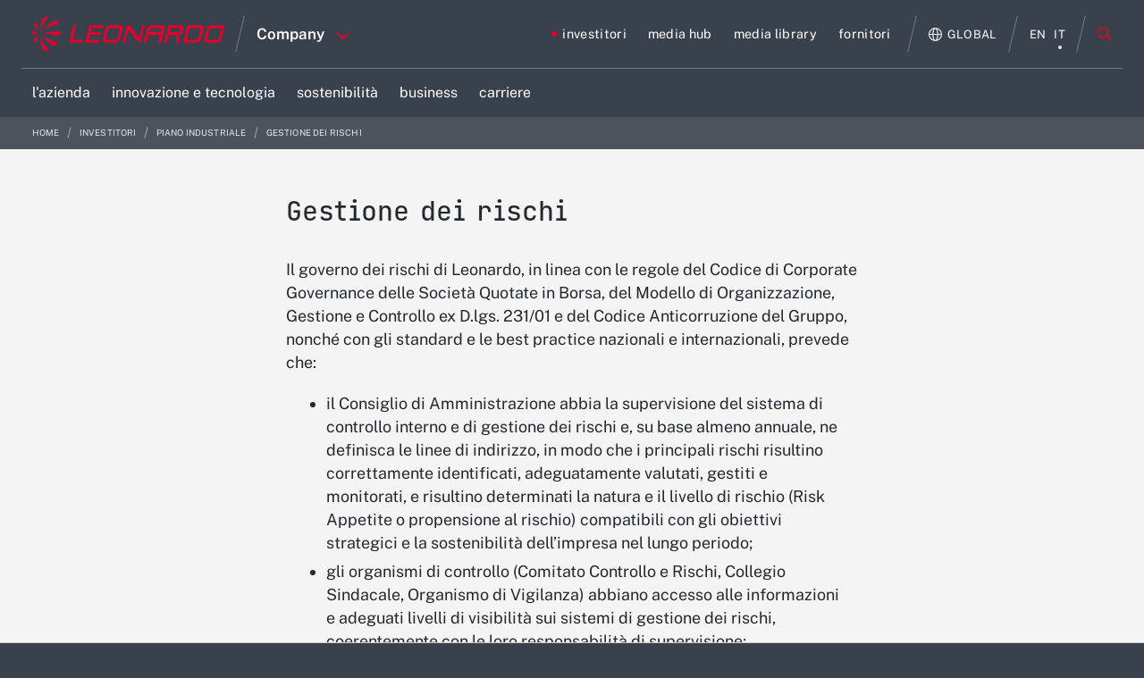

--- FILE ---
content_type: text/html;charset=UTF-8
request_url: https://www.leonardo.com/it/investors/industrial-plan/risk-management
body_size: 84005
content:




































		








































































	



<!DOCTYPE html>
<html class="ltr leo18 dark-theme no-yt-video" lang="it-IT">
	<head>










































<meta content="text/html; charset=UTF-8" http-equiv="content-type" />
























   <meta property="og:title" content="Gestione dei rischi">

	<meta property="og:description" content="">





		<meta name="twitter:card" content="summary_large_image" />
		<meta property="og:image" content="https://www.leonardo.com/o/leonardocompany-theme/images/logo-with-text-share.png" />


	<meta property="og:url" content="https://www.leonardo.com/it/investors/industrial-plan/risk-management">



<link charset="utf-8" data-senna-track="permanent" href="/o/frontend-theme-font-awesome-web/css/main.css" rel="stylesheet" type="text/css" />
<script data-senna-track="permanent" src="/combo?browserId=other&minifierType=js&languageId=it_IT&b=7210&t=1768382355578&/o/frontend-js-jquery-web/jquery/jquery.min.js&/o/frontend-js-jquery-web/jquery/bootstrap.bundle.min.js&/o/frontend-js-jquery-web/jquery/collapsible_search.js&/o/frontend-js-jquery-web/jquery/fm.js&/o/frontend-js-jquery-web/jquery/form.js&/o/frontend-js-jquery-web/jquery/popper.min.js&/o/frontend-js-jquery-web/jquery/side_navigation.js" type="text/javascript"></script>


<link href="https://www.leonardo.com/o/leonardocompany-theme/images/favicon.ico" rel="icon" />



<!-- https://www.leonardo.com/es/investors/industrial-plan/risk-management==investors/industrial-plan/risk-management --><!-- https://www.leonardo.com/zh/investors/industrial-plan/risk-management==investors/industrial-plan/risk-management --><!-- https://www.leonardo.com/ja/investors/industrial-plan/risk-management==investors/industrial-plan/risk-management --><!-- https://www.leonardo.com/ko/investors/industrial-plan/risk-management==investors/industrial-plan/risk-management --><!-- https://www.leonardo.com/fr-CA/investors/industrial-plan/risk-management==investors/industrial-plan/risk-management --><!-- https://www.leonardo.com/nl/investors/industrial-plan/risk-management==investors/industrial-plan/risk-management --><!-- https://www.leonardo.com/ru/investors/industrial-plan/risk-management==investors/industrial-plan/risk-management --><!-- https://www.leonardo.com/ar/investors/industrial-plan/risk-management==investors/industrial-plan/risk-management --><!-- https://www.leonardo.com/th/investors/industrial-plan/risk-management==investors/industrial-plan/risk-management --><!-- https://www.leonardo.com/pt/investors/industrial-plan/risk-management==investors/industrial-plan/risk-management --><!-- https://www.leonardo.com/de/investors/industrial-plan/risk-management==investors/industrial-plan/risk-management --><!-- https://www.leonardo.com/tr/investors/industrial-plan/risk-management==investors/industrial-plan/risk-management --><!-- https://www.leonardo.com/pl/investors/industrial-plan/risk-management==investors/industrial-plan/risk-management --><!-- https://www.leonardo.com/sk/investors/industrial-plan/risk-management==investors/industrial-plan/risk-management --><!-- https://www.leonardo.com/it/investors/industrial-plan/risk-management==investors/industrial-plan/risk-management --><!-- https://www.leonardo.com/pt-PT/investors/industrial-plan/risk-management==investors/industrial-plan/risk-management --><!-- https://www.leonardo.com/fr/investors/industrial-plan/risk-management==investors/industrial-plan/risk-management --><!-- https://www.leonardo.com/en/investors/industrial-plan/risk-management==investors/industrial-plan/risk-management --><!-- https://www.leonardo.com/ro/investors/industrial-plan/risk-management==investors/industrial-plan/risk-management -->

		
			
				
					
						<link data-senna-track="temporary" href="https://www.leonardo.com/it/investors/industrial-plan/risk-management" rel="canonical" />
					
					
			
		
		


		
			
				
					
					<link data-senna-track="temporary" href="https://www.leonardo.com/it/investors/industrial-plan/risk-management" hreflang="it" rel="alternate" />				
				
			
			
		


		
			
				
					
					<link data-senna-track="temporary" href="https://www.leonardo.com/en/investors/industrial-plan/risk-management" hreflang="en" rel="alternate" />				
				
			
			
		


		
			
				
					
					<link data-senna-track="temporary" href="https://www.leonardo.com/en/investors/industrial-plan/risk-management" hreflang="x-default" rel="alternate" />				
				
			
			
		




<link class="lfr-css-file" data-senna-track="temporary" href="https://www.leonardo.com/o/leonardocompany-theme/css/clay.css?browserId=other&amp;themeId=leonardocompanytheme_WAR_leonardocompanytheme&amp;minifierType=css&amp;languageId=it_IT&amp;b=7210&amp;t=1763146054000" id="liferayAUICSS" rel="stylesheet" type="text/css" />



<link data-senna-track="temporary" href="/o/frontend-css-web/main.css?browserId=other&amp;themeId=leonardocompanytheme_WAR_leonardocompanytheme&amp;minifierType=css&amp;languageId=it_IT&amp;b=7210&amp;t=1763145700762" id="liferayPortalCSS" rel="stylesheet" type="text/css" />









	

	





	



	

		<link data-senna-track="temporary" href="/combo?browserId=other&amp;minifierType=&amp;themeId=leonardocompanytheme_WAR_leonardocompanytheme&amp;languageId=it_IT&amp;b=7210&amp;com_liferay_asset_publisher_web_portlet_AssetPublisherPortlet_INSTANCE_corporate_menu_link_v1_7131805:%2Fcss%2Fmain.css&amp;com_liferay_journal_content_web_portlet_JournalContentPortlet_INSTANCE_qEJSe9yrTjnS:%2Fcss%2Fmain.css&amp;com_liferay_product_navigation_product_menu_web_portlet_ProductMenuPortlet:%2Fcss%2Fmain.css&amp;com_liferay_staging_bar_web_portlet_StagingBarPortlet:%2Fcss%2Fmain.css&amp;t=1763146054000" id="811b125b" rel="stylesheet" type="text/css" />

	







<script data-senna-track="temporary" type="text/javascript">
	// <![CDATA[
		var Liferay = Liferay || {};

		Liferay.Browser = {
			acceptsGzip: function() {
				return false;
			},

			

			getMajorVersion: function() {
				return 131.0;
			},

			getRevision: function() {
				return '537.36';
			},
			getVersion: function() {
				return '131.0';
			},

			

			isAir: function() {
				return false;
			},
			isChrome: function() {
				return true;
			},
			isEdge: function() {
				return false;
			},
			isFirefox: function() {
				return false;
			},
			isGecko: function() {
				return true;
			},
			isIe: function() {
				return false;
			},
			isIphone: function() {
				return false;
			},
			isLinux: function() {
				return false;
			},
			isMac: function() {
				return true;
			},
			isMobile: function() {
				return false;
			},
			isMozilla: function() {
				return false;
			},
			isOpera: function() {
				return false;
			},
			isRtf: function() {
				return true;
			},
			isSafari: function() {
				return true;
			},
			isSun: function() {
				return false;
			},
			isWebKit: function() {
				return true;
			},
			isWindows: function() {
				return false;
			}
		};

		Liferay.Data = Liferay.Data || {};

		Liferay.Data.ICONS_INLINE_SVG = true;

		Liferay.Data.NAV_SELECTOR = '#navigation';

		Liferay.Data.NAV_SELECTOR_MOBILE = '#navigationCollapse';

		Liferay.Data.isCustomizationView = function() {
			return false;
		};

		Liferay.Data.notices = [
			null

			

			
		];

		Liferay.PortletKeys = {
			DOCUMENT_LIBRARY: 'com_liferay_document_library_web_portlet_DLPortlet',
			DYNAMIC_DATA_MAPPING: 'com_liferay_dynamic_data_mapping_web_portlet_DDMPortlet',
			ITEM_SELECTOR: 'com_liferay_item_selector_web_portlet_ItemSelectorPortlet'
		};

		Liferay.PropsValues = {
			JAVASCRIPT_SINGLE_PAGE_APPLICATION_TIMEOUT: 0,
			NTLM_AUTH_ENABLED: false,
			UPLOAD_SERVLET_REQUEST_IMPL_MAX_SIZE: 4147483648
		};

		Liferay.ThemeDisplay = {

			

			
				getLayoutId: function() {
					return '123';
				},

				

				getLayoutRelativeControlPanelURL: function() {
					return '/it/group/corporate/~/control_panel/manage';
				},

				getLayoutRelativeURL: function() {
					return '/it/investors/industrial-plan/risk-management';
				},
				getLayoutURL: function() {
					return 'https://www.leonardo.com/it/investors/industrial-plan/risk-management';
				},
				getParentLayoutId: function() {
					return '124';
				},
				isControlPanel: function() {
					return false;
				},
				isPrivateLayout: function() {
					return 'false';
				},
				isVirtualLayout: function() {
					return false;
				},
			

			getBCP47LanguageId: function() {
				return 'it-IT';
			},
			getCanonicalURL: function() {

				

				return 'https\x3a\x2f\x2fwww\x2eleonardo\x2ecom\x2fen\x2finvestors\x2findustrial-plan\x2frisk-management';
			},
			getCDNBaseURL: function() {
				return 'https://www.leonardo.com';
			},
			getCDNDynamicResourcesHost: function() {
				return '';
			},
			getCDNHost: function() {
				return '';
			},
			getCompanyGroupId: function() {
				return '20151';
			},
			getCompanyId: function() {
				return '20115';
			},
			getDefaultLanguageId: function() {
				return 'en_US';
			},
			getDoAsUserIdEncoded: function() {
				return '';
			},
			getLanguageId: function() {
				return 'it_IT';
			},
			getParentGroupId: function() {
				return '15646808';
			},
			getPathContext: function() {
				return '';
			},
			getPathImage: function() {
				return '/image';
			},
			getPathJavaScript: function() {
				return '/o/frontend-js-web';
			},
			getPathMain: function() {
				return '/it/c';
			},
			getPathThemeImages: function() {
				return 'https://www.leonardo.com/o/leonardocompany-theme/images';
			},
			getPathThemeRoot: function() {
				return '/o/leonardocompany-theme';
			},
			getPlid: function() {
				return '13815383';
			},
			getPortalURL: function() {
				return 'https://www.leonardo.com';
			},
			getScopeGroupId: function() {
				return '15646808';
			},
			getScopeGroupIdOrLiveGroupId: function() {
				return '15646808';
			},
			getSessionId: function() {
				return '';
			},
			getSiteAdminURL: function() {
				return 'https://www.leonardo.com/group/corporate/~/control_panel/manage?p_p_lifecycle=0&p_p_state=maximized&p_p_mode=view';
			},
			getSiteGroupId: function() {
				return '15646808';
			},
			getURLControlPanel: function() {
				return '/it/group/control_panel?refererPlid=13815383';
			},
			getURLHome: function() {
				return 'https\x3a\x2f\x2fwww\x2eleonardo\x2ecom\x2fweb\x2fguest';
			},
			getUserEmailAddress: function() {
				return '';
			},
			getUserId: function() {
				return '20119';
			},
			getUserName: function() {
				return '';
			},
			isAddSessionIdToURL: function() {
				return false;
			},
			isImpersonated: function() {
				return false;
			},
			isSignedIn: function() {
				return false;
			},
			isStateExclusive: function() {
				return false;
			},
			isStateMaximized: function() {
				return false;
			},
			isStatePopUp: function() {
				return false;
			}
		};

		var themeDisplay = Liferay.ThemeDisplay;

		Liferay.AUI = {

			

			getAvailableLangPath: function() {
				return 'available_languages.jsp?browserId=other&themeId=leonardocompanytheme_WAR_leonardocompanytheme&colorSchemeId=01&minifierType=js&languageId=it_IT&b=7210&t=1768382888909';
			},
			getCombine: function() {
				return true;
			},
			getComboPath: function() {
				return '/combo/?browserId=other&minifierType=&languageId=it_IT&b=7210&t=1763145701269&';
			},
			getDateFormat: function() {
				return '%d/%m/%Y';
			},
			getEditorCKEditorPath: function() {
				return '/o/frontend-editor-ckeditor-web';
			},
			getFilter: function() {
				var filter = 'raw';

				
					
						filter = 'min';
					
					

				return filter;
			},
			getFilterConfig: function() {
				var instance = this;

				var filterConfig = null;

				if (!instance.getCombine()) {
					filterConfig = {
						replaceStr: '.js' + instance.getStaticResourceURLParams(),
						searchExp: '\\.js$'
					};
				}

				return filterConfig;
			},
			getJavaScriptRootPath: function() {
				return '/o/frontend-js-web';
			},
			getLangPath: function() {
				return 'aui_lang.jsp?browserId=other&themeId=leonardocompanytheme_WAR_leonardocompanytheme&colorSchemeId=01&minifierType=js&languageId=it_IT&b=7210&t=1763145701269';
			},
			getPortletRootPath: function() {
				return '/html/portlet';
			},
			getStaticResourceURLParams: function() {
				return '?browserId=other&minifierType=&languageId=it_IT&b=7210&t=1763145701269';
			}
		};

		Liferay.authToken = 'G1yjnjRr';

		

		Liferay.currentURL = '\x2fit\x2finvestors\x2findustrial-plan\x2frisk-management';
		Liferay.currentURLEncoded = '\x252Fit\x252Finvestors\x252Findustrial-plan\x252Frisk-management';
	// ]]>
</script>

<script src="/o/js_loader_config?t=1768382355213" type="text/javascript"></script>
<script data-senna-track="permanent" src="/combo?browserId=other&minifierType=js&languageId=it_IT&b=7210&t=1763145701269&/o/frontend-js-web/loader/config.js&/o/frontend-js-web/loader/loader.js&/o/frontend-js-web/aui/aui/aui.js&/o/frontend-js-web/aui/aui-base-html5-shiv/aui-base-html5-shiv.js&/o/frontend-js-web/liferay/browser_selectors.js&/o/frontend-js-web/liferay/modules.js&/o/frontend-js-web/liferay/aui_sandbox.js&/o/frontend-js-web/misc/svg4everybody.js&/o/frontend-js-web/aui/arraylist-add/arraylist-add.js&/o/frontend-js-web/aui/arraylist-filter/arraylist-filter.js&/o/frontend-js-web/aui/arraylist/arraylist.js&/o/frontend-js-web/aui/array-extras/array-extras.js&/o/frontend-js-web/aui/array-invoke/array-invoke.js&/o/frontend-js-web/aui/attribute-base/attribute-base.js&/o/frontend-js-web/aui/attribute-complex/attribute-complex.js&/o/frontend-js-web/aui/attribute-core/attribute-core.js&/o/frontend-js-web/aui/attribute-observable/attribute-observable.js&/o/frontend-js-web/aui/attribute-extras/attribute-extras.js&/o/frontend-js-web/aui/base-base/base-base.js&/o/frontend-js-web/aui/base-pluginhost/base-pluginhost.js&/o/frontend-js-web/aui/classnamemanager/classnamemanager.js&/o/frontend-js-web/aui/datatype-xml-format/datatype-xml-format.js&/o/frontend-js-web/aui/datatype-xml-parse/datatype-xml-parse.js&/o/frontend-js-web/aui/dom-base/dom-base.js&/o/frontend-js-web/aui/dom-core/dom-core.js&/o/frontend-js-web/aui/dom-screen/dom-screen.js&/o/frontend-js-web/aui/dom-style/dom-style.js&/o/frontend-js-web/aui/event-base/event-base.js&/o/frontend-js-web/aui/event-custom-base/event-custom-base.js&/o/frontend-js-web/aui/event-custom-complex/event-custom-complex.js&/o/frontend-js-web/aui/event-delegate/event-delegate.js&/o/frontend-js-web/aui/event-focus/event-focus.js&/o/frontend-js-web/aui/event-hover/event-hover.js&/o/frontend-js-web/aui/event-key/event-key.js&/o/frontend-js-web/aui/event-mouseenter/event-mouseenter.js&/o/frontend-js-web/aui/event-mousewheel/event-mousewheel.js" type="text/javascript"></script>
<script data-senna-track="permanent" src="/combo?browserId=other&minifierType=js&languageId=it_IT&b=7210&t=1763145701269&/o/frontend-js-web/aui/event-outside/event-outside.js&/o/frontend-js-web/aui/event-resize/event-resize.js&/o/frontend-js-web/aui/event-simulate/event-simulate.js&/o/frontend-js-web/aui/event-synthetic/event-synthetic.js&/o/frontend-js-web/aui/intl/intl.js&/o/frontend-js-web/aui/io-base/io-base.js&/o/frontend-js-web/aui/io-form/io-form.js&/o/frontend-js-web/aui/io-queue/io-queue.js&/o/frontend-js-web/aui/io-upload-iframe/io-upload-iframe.js&/o/frontend-js-web/aui/io-xdr/io-xdr.js&/o/frontend-js-web/aui/json-parse/json-parse.js&/o/frontend-js-web/aui/json-stringify/json-stringify.js&/o/frontend-js-web/aui/node-base/node-base.js&/o/frontend-js-web/aui/node-core/node-core.js&/o/frontend-js-web/aui/node-event-delegate/node-event-delegate.js&/o/frontend-js-web/aui/node-event-simulate/node-event-simulate.js&/o/frontend-js-web/aui/node-focusmanager/node-focusmanager.js&/o/frontend-js-web/aui/node-pluginhost/node-pluginhost.js&/o/frontend-js-web/aui/node-screen/node-screen.js&/o/frontend-js-web/aui/node-style/node-style.js&/o/frontend-js-web/aui/oop/oop.js&/o/frontend-js-web/aui/plugin/plugin.js&/o/frontend-js-web/aui/pluginhost-base/pluginhost-base.js&/o/frontend-js-web/aui/pluginhost-config/pluginhost-config.js&/o/frontend-js-web/aui/querystring-stringify-simple/querystring-stringify-simple.js&/o/frontend-js-web/aui/queue-promote/queue-promote.js&/o/frontend-js-web/aui/selector-css2/selector-css2.js&/o/frontend-js-web/aui/selector-css3/selector-css3.js&/o/frontend-js-web/aui/selector-native/selector-native.js&/o/frontend-js-web/aui/selector/selector.js&/o/frontend-js-web/aui/widget-base/widget-base.js&/o/frontend-js-web/aui/widget-htmlparser/widget-htmlparser.js&/o/frontend-js-web/aui/widget-skin/widget-skin.js&/o/frontend-js-web/aui/widget-uievents/widget-uievents.js&/o/frontend-js-web/aui/yui-throttle/yui-throttle.js&/o/frontend-js-web/aui/aui-base-core/aui-base-core.js" type="text/javascript"></script>
<script data-senna-track="permanent" src="/combo?browserId=other&minifierType=js&languageId=it_IT&b=7210&t=1763145701269&/o/frontend-js-web/aui/aui-base-lang/aui-base-lang.js&/o/frontend-js-web/aui/aui-classnamemanager/aui-classnamemanager.js&/o/frontend-js-web/aui/aui-component/aui-component.js&/o/frontend-js-web/aui/aui-debounce/aui-debounce.js&/o/frontend-js-web/aui/aui-delayed-task-deprecated/aui-delayed-task-deprecated.js&/o/frontend-js-web/aui/aui-event-base/aui-event-base.js&/o/frontend-js-web/aui/aui-event-input/aui-event-input.js&/o/frontend-js-web/aui/aui-form-validator/aui-form-validator.js&/o/frontend-js-web/aui/aui-node-base/aui-node-base.js&/o/frontend-js-web/aui/aui-node-html5/aui-node-html5.js&/o/frontend-js-web/aui/aui-selector/aui-selector.js&/o/frontend-js-web/aui/aui-timer/aui-timer.js&/o/frontend-js-web/liferay/dependency.js&/o/frontend-js-web/liferay/dom_task_runner.js&/o/frontend-js-web/liferay/events.js&/o/frontend-js-web/liferay/language.js&/o/frontend-js-web/liferay/lazy_load.js&/o/frontend-js-web/liferay/liferay.js&/o/frontend-js-web/liferay/util.js&/o/frontend-js-web/liferay/global.bundle.js&/o/frontend-js-web/liferay/portal.js&/o/frontend-js-web/liferay/portlet.js&/o/frontend-js-web/liferay/workflow.js&/o/frontend-js-web/liferay/form.js&/o/frontend-js-web/liferay/form_placeholders.js&/o/frontend-js-web/liferay/icon.js&/o/frontend-js-web/liferay/menu.js&/o/frontend-js-web/liferay/notice.js&/o/frontend-js-web/liferay/poller.js" type="text/javascript"></script>




	

	<script data-senna-track="temporary" src="/o/js_bundle_config?t=1768382377133" type="text/javascript"></script>


<script data-senna-track="temporary" type="text/javascript">
	// <![CDATA[
		
			
				
		

		

		
	// ]]>
</script>





	
		

			

			
		
		



	
		

			

			
		
	












	

	





	



	

		<script data-senna-track="temporary" src="/combo?browserId=other&amp;minifierType=&amp;themeId=leonardocompanytheme_WAR_leonardocompanytheme&amp;languageId=it_IT&amp;b=7210&amp;com_liferay_staging_bar_web_portlet_StagingBarPortlet:%2Fjs%2Fstaging.js&amp;com_liferay_staging_bar_web_portlet_StagingBarPortlet:%2Fjs%2Fstaging_branch.js&amp;com_liferay_staging_bar_web_portlet_StagingBarPortlet:%2Fjs%2Fstaging_version.js&amp;t=1763146054000" type="text/javascript"></script>

	















<link class="lfr-css-file" data-senna-track="temporary" href="https://www.leonardo.com/o/leonardocompany-theme/css/main.css?browserId=other&amp;themeId=leonardocompanytheme_WAR_leonardocompanytheme&amp;minifierType=css&amp;languageId=it_IT&amp;b=7210&amp;t=1763146054000" id="liferayThemeCSS" rel="stylesheet" type="text/css" />








	<style data-senna-track="temporary" type="text/css">

		

			

		

			

		

			

		

			

		

			

		

			

		

			

		

			

		

			

		

			

		

			

		

			

		

			

		

	</style>


<link data-senna-track="permanent" href="https://www.leonardo.com/combo?browserId=other&minifierType=css&languageId=it_IT&b=7210&t=1763145705283&/o/change-tracking-change-lists-indicator-theme-contributor/change_tracking_change_lists_indicator.css&/o/leonardocompany-frontend-editor-theme-contributor/css/frontend-editor-theme-contributor.css" rel="stylesheet" type = "text/css" />
<script data-senna-track="permanent" src="https://www.leonardo.com/combo?browserId=other&minifierType=js&languageId=it_IT&b=7210&t=1763145705283&/o/leonardocompany-frontend-editor-theme-contributor/js/frontend-editor-theme-contributor.js" type = "text/javascript"></script>












<script type="text/javascript">
// <![CDATA[
Liferay.on(
	'ddmFieldBlur', function(event) {
		if (window.Analytics) {
			Analytics.send(
				'fieldBlurred',
				'Form',
				{
					fieldName: event.fieldName,
					focusDuration: event.focusDuration,
					formId: event.formId,
					page: event.page
				}
			);
		}
	}
);

Liferay.on(
	'ddmFieldFocus', function(event) {
		if (window.Analytics) {
			Analytics.send(
				'fieldFocused',
				'Form',
				{
					fieldName: event.fieldName,
					formId: event.formId,
					page: event.page
				}
			);
		}
	}
);

Liferay.on(
	'ddmFormPageShow', function(event) {
		if (window.Analytics) {
			Analytics.send(
				'pageViewed',
				'Form',
				{
					formId: event.formId,
					page: event.page,
					title: event.title
				}
			);
		}
	}
);

Liferay.on(
	'ddmFormSubmit', function(event) {
		if (window.Analytics) {
			Analytics.send(
				'formSubmitted',
				'Form',
				{
					formId: event.formId
				}
			);
		}
	}
);

Liferay.on(
	'ddmFormView', function(event) {
		if (window.Analytics) {
			Analytics.send(
				'formViewed',
				'Form',
				{
					formId: event.formId,
					title: event.title
				}
			);
		}
	}
);
// ]]>
</script>



















<script data-senna-track="temporary" type="text/javascript">
	if (window.Analytics) {
		window._com_liferay_document_library_analytics_isViewFileEntry = false;
	}
</script>



		
		<meta charset="utf-8"/>
		<meta http-equiv="x-ua-compatible" content="ie=edge"/>
		<meta name="viewport" content="width=device-width, initial-scale=1, maximum-scale=5, user-scalable=yes"/>
		<meta name="format-detection" content="telephone=no">
		<title>Gestione dei rischi | Leonardo</title>
		
		<!--Inline CSS for performance-->
		<style>.leonardocompany{opacity: 0; transition: opacity 400ms ease-in-out;}</style>
		<style>html.leo18 {
  /*Start Module: Cookie Policy Dialog*/
  /*End Module: Cookie Policy Dialog*/
  /*Start Module: Filter Widget - Multimedia*/
  /*End Module: Filter Widget*/
  /*Start Module: Hero*/
  /*End Module: Hero*/
  /*Start Module: Header*/
  /* FIXED Bug menu */
  /*End Module: Header*/
  /*Start Module: Inernal Header*/
  /*End Module: Inernal Header*/
  /*Start Module: Global Presence Cards*/
  /*End Module: Global Presence Cards*/
  /*Start Module: Megamenu*/
  /*End Module: Megamenu*/
  /*Start Module: Multimedia*/
  /*End Module: Multimedia*/
  /*Start Module: Press Release Card*/
  /*End Module: Press Release Card*/
  /*Start Module: Search Widget - Local*/
  /*End Module: Search Widget - Local*/
  /*Start Module: Section Content*/
  /*End Module: Section Content*/
  /*Start Module: Section Hero Card*/
  /*End Module: Section Hero Card*/
  /*Start Module: Section Links*/
  /*End Module: Section Links*/
  /*Start Module: Section Navigator*/
  /*End Module: Section Navigator*/
  /*Start Module: Quick Menu*/
  /*End Module: Quick Menu*/
  /*Tablet Landscape viewport*/
  /*Tablet Portrait viewport*/
  /*Mobile viewport*/
  /*importare--- "original/head_layer";*/
  /* Logo nel footer */
  /*  CSS su versione mobile - TK 1048124 */ }
  html.leo18 .cookie-policy-dialog {
    position: fixed;
    top: 0;
    bottom: 0;
    left: 0;
    right: 0;
    background-color: rgba(35, 35, 35, 0.4);
    margin: 0 auto;
    opacity: 1;
    z-index: 200;
    transition: opacity 300ms ease-in-out; }
  html.leo18 .cookie-policy-dialog--content {
    position: absolute;
    left: 0;
    right: 0;
    bottom: 0;
    background-color: white;
    box-shadow: 0 0 14px 0 rgba(0, 0, 0, 0.1);
    text-align: center; }
  html.leo18 .cookie-policy-dialog--content-wrap {
    padding: 50px 185px; }
  html.leo18 .cookie-policy-dialog--heading {
    font-family: "Raleway-Bold", "Raleway-Regular", Arial, Georgia, "Times New Roman";
    font-size: 18px;
    font-size: 1.125rem;
    letter-spacing: 1.5px;
    letter-spacing: 0.03rem;
    line-height: 22px;
    line-height: 1.375rem;
    margin-bottom: 15px !important; }
  html.leo18 .cookie-policy-dialog--body {
    font-size: 14px;
    font-size: 0.875rem;
    letter-spacing: 1.2px;
    letter-spacing: 0.024rem;
    line-height: 22px;
    line-height: 1.375rem;
    margin-bottom: 30px; }
  html.leo18 .cookie-policy-dialog--body a {
    font-family: "Raleway-Medium", "Raleway-Regular", Arial, Georgia, "Times New Roman";
    text-decoration: underline;
    display: inline-block; }
  html.leo18 .cookie-policy-dialog--action-item {
    font-family: "Raleway-Bold", "Raleway-Regular", Arial, Georgia, "Times New Roman";
    font-size: 12px;
    font-size: 0.75rem;
    letter-spacing: 1px;
    letter-spacing: 0.02rem;
    line-height: 1; }
  html.leo18 .filter-container-multimedia {
    padding: 25px 50px;
    background-color: #f4f4f4; }
  html.leo18 .filter-container-multimedia--heading {
    margin-top: 100px;
    display: none !important; }
  html.leo18 .filter-container-multimedia--filters {
    text-align: left; }
  html.leo18 .filter-container-multimedia--filters--filter {
    transition: none !important; }
  html.leo18 .filter-container-multimedia--filters--filter.mobile {
    display: none; }
  html.leo18 .filter-container-multimedia--filters--filter:not(:last-child) {
    margin-right: 100px; }
  html.leo18 .filter-container-multimedia--filters--filter.reset {
    float: right;
    font-family: "Raleway-Black", "Raleway-Regular", Arial, Georgia, "Times New Roman";
    line-height: 1;
    text-align: center;
    color: black;
    font-size: 12px;
    font-size: 0.75rem;
    letter-spacing: 1px;
    letter-spacing: 0.02rem; }
  html.leo18 .filter-container-multimedia--filters--filter.reset svg path {
    transition: all 300ms ease-in-out; }
  html.leo18 .filter-container-multimedia--filters--filter.reset:hover, html.leo18 .filter-container-multimedia--filters--filter.reset:active, html.leo18 .filter-container-multimedia--filters--filter.reset:focus {
    color: #e4002b; }
  html.leo18 .filter-container-multimedia--filters--filter.reset:hover svg path, html.leo18 .filter-container-multimedia--filters--filter.reset:active svg path, html.leo18 .filter-container-multimedia--filters--filter.reset:focus svg path {
    fill: #e4002b; }
  html.leo18 .filter-container-multimedia--filters--filter--text {
    display: block;
    padding-top: 10px;
    transition: all 300ms ease-in-out; }
  html.leo18 .filter-container-multimedia--subfilters {
    text-align: left; }
  html.leo18 .filter-container-multimedia--subfilters--list {
    padding-left: 25px;
    display: none; }
  html.leo18 .filter-container-multimedia--subfilters--list--title {
    display: none; }
  html.leo18 .filter-container-multimedia--subfilters--list--title-mobile {
    display: none; }
  html.leo18 .filter-container-multimedia--subfilters--list--subfilter {
    font-family: "Raleway-Medium", "Raleway-Regular", Arial, Georgia, "Times New Roman";
    font-size: 14px;
    font-size: 0.875rem;
    letter-spacing: 0.5px;
    letter-spacing: 0.01rem;
    color: black !important;
    margin-bottom: 10px;
    text-transform: capitalize; }
  html.leo18 .filter-container-multimedia--subfilters--list--subfilter.sublevel-heading {
    display: block;
    font-family: "Raleway-Bold", "Raleway-Regular", Arial, Georgia, "Times New Roman";
    font-size: 12px;
    font-size: 0.75rem;
    letter-spacing: 1.1px;
    letter-spacing: 0.022rem;
    text-align: left;
    color: #999999;
    margin-bottom: 20px; }
  html.leo18 .filter-container-multimedia--subfilters--list--subfilter.sublevel-heading:hover, html.leo18 .filter-container-multimedia--subfilters--list--subfilter.sublevel-heading:focus, html.leo18 .filter-container-multimedia--subfilters--list--subfilter.sublevel-heading:active {
    color: #999999 !important; }
  html.leo18 div.leonardocompany .filter-container-multimedia--subfilters--list--subfilter.sublevel {
    background-color: #1b365d;
    margin-bottom: 30px;
    color: white !important;
    border-color: #1b365d; }
  html.leo18 .filter-container-multimedia--subfilters--list--subfilter.sublevel:hover, html.leo18 .filter-container-multimedia--subfilters--list--subfilter.sublevel:focus, html.leo18 .filter-container-multimedia--subfilters--list--subfilter.sublevel:active {
    color: white !important;
    border-color: #1b365d !important; }
  html.leo18 .filter-container-multimedia--subfilters--list--subfilter.datepicker {
    display: inline-block;
    position: relative;
    font-family: "Raleway-Regular", Arial, Georgia, "Times New Roman";
    font-size: 12px;
    font-size: 0.75rem;
    letter-spacing: 1px;
    letter-spacing: 0.02rem;
    line-height: 0.42;
    padding: 0px 30px;
    margin-left: 30px;
    margin-right: 0px !important;
    max-width: 140px; }
  html.leo18 .filter-container-multimedia--subfilters--list--subfilter.datepicker:last-child() {
    margin-left: 20px; }
  html.leo18 .filter-container-multimedia--subfilters--list--subfilter.datepicker svg {
    display: block;
    position: absolute;
    top: 50%;
    -moz-transform: perspective(1px) translateY(-50%);
    -ms-transform: perspective(1px) translateY(-50%);
    transform: perspective(1px) translateY(-50%);
    -webkit-transform: translateY(-50%);
    content: '';
    height: 23px;
    width: 21px;
    left: 0;
    background-image: url("../images/icon-datepicker.svg");
    background-repeat: no-repeat;
    background-size: contain;
    transition: all 300ms ease-in-out; }
  html.leo18 .filter-container-multimedia--subfilters--list--subfilter.datepicker svg path {
    transition: all 300ms ease-in-out; }
  html.leo18 .filter-container-multimedia--subfilters--list--subfilter--text {
    display: inline-block;
    font-family: "Raleway-Black", "Raleway-Regular", Arial, Georgia, "Times New Roman";
    font-size: 12px;
    font-size: 0.75rem;
    letter-spacing: 1px;
    letter-spacing: 0.02rem;
    line-height: 0.42;
    color: inherit;
    padding: 10px 0;
    width: 55px;
    transition: all 300ms ease-in-out; }
  html.leo18 .filter-container-multimedia--subfilters--list--subfilter:not(:last-child) {
    margin-right: 20px; }
  html.leo18 .filter-container-multimedia--subfilters--list--subfilter--btn-close {
    display: inline-block;
    position: relative;
    height: 7px;
    width: 7px;
    margin-left: 20px; }
  html.leo18 .filter-container-multimedia--subfilters--list--subfilter--btn-close:before, html.leo18 .filter-container-multimedia--subfilters--list--subfilter--btn-close:after {
    position: absolute;
    content: "";
    background-color: white;
    width: 10px;
    height: 1px;
    top: 2px;
    left: 0px;
    -webkit-transform: rotate(45deg);
    -moz-transform: rotate(45deg);
    -ms-transform: rotate(45deg);
    -o-transform: rotate(45deg);
    transform: rotate(45deg);
    transition: all 300ms ease-in-out; }
  html.leo18 .filter-container-multimedia--subfilters--list--subfilter--btn-close:after {
    -webkit-transform: rotate(-45deg);
    -moz-transform: rotate(-45deg);
    -ms-transform: rotate(-45deg);
    -o-transform: rotate(-45deg);
    transform: rotate(-45deg); }
  html.leo18 .filter-container-multimedia--subfilters--list--subfilter.notActive {
    opacity: 0.4; }
  html.leo18 .filter-container-multimedia--subfilters--list--subfilter.notActive .filter-container-multimedia--subfilters--list--subfilter--btn-close:before {
    -webkit-transform: rotate(0deg);
    -moz-transform: rotate(0deg);
    -ms-transform: rotate(0deg);
    -o-transform: rotate(0deg);
    transform: rotate(0deg); }
  html.leo18 .filter-container-multimedia--subfilters--list--subfilter.notActive .filter-container-multimedia--subfilters--list--subfilter--btn-close:after {
    -webkit-transform: rotate(90deg);
    -moz-transform: rotate(90deg);
    -ms-transform: rotate(90deg);
    -o-transform: rotate(90deg);
    transform: rotate(90deg); }
  html.leo18 .filter-container-multimedia--subfilters--list--subfilter:hover, html.leo18 .filter-container-multimedia--subfilters--list--subfilter:focus, html.leo18 .filter-container-multimedia--subfilters--list--subfilter:active {
    color: black;
    border-color: #cccccc !important; }
  html.leo18 .filter-container-multimedia--subfilters--list--subfilter:hover svg g, html.leo18 .filter-container-multimedia--subfilters--list--subfilter:focus svg g, html.leo18 .filter-container-multimedia--subfilters--list--subfilter:active svg g {
    fill: #e4002b;
    outline: #e4002b; }
  html.leo18 .filter-container-multimedia--subfilters--list--subfilter:hover svg g path, html.leo18 .filter-container-multimedia--subfilters--list--subfilter:focus svg g path, html.leo18 .filter-container-multimedia--subfilters--list--subfilter:active svg g path {
    fill: #e4002b;
    outline: #e4002b; }
  html.leo18 .filter-container-multimedia--subfilters--list--subfilter:hover .filter-container-multimedia--subfilters--list--subfilter--text, html.leo18 .filter-container-multimedia--subfilters--list--subfilter:focus .filter-container-multimedia--subfilters--list--subfilter--text, html.leo18 .filter-container-multimedia--subfilters--list--subfilter:active .filter-container-multimedia--subfilters--list--subfilter--text {
    color: #e4002b; }
  html.leo18 .filter-container-multimedia--subfilters--list--subfilter--links {
    display: -webkit-flex;
    display: -ms-flex;
    display: -ms-flexbox;
    display: -moz-flex;
    display: flex;
    justify-content: space-between;
    line-height: 40px;
    margin-top: -50px; }
  html.leo18 .filter-container-multimedia--subfilters--list--subfilter--links--link {
    font-family: "Raleway-Bold", "Raleway-Regular", Arial, Georgia, "Times New Roman";
    font-size: 18px;
    font-size: 1.125rem;
    color: black !important; }
  html.leo18 .filter-container-multimedia--subfilters--list--subfilter--links--link .icon--read-more {
    display: inline-block;
    position: relative;
    background-color: black;
    width: 16px;
    height: 2px;
    vertical-align: middle;
    margin-left: 10px;
    transition: all 300ms ease-in-out;
    margin-left: 20px;
    width: 25px; }
  html.leo18 .filter-container-multimedia--subfilters--list--subfilter--links--link .icon--read-more:before, html.leo18 .filter-container-multimedia--subfilters--list--subfilter--links--link .icon--read-more:after {
    display: block;
    position: absolute;
    content: '';
    background-color: black;
    height: 2px;
    width: 7px;
    right: -1px;
    top: -2px;
    -webkit-transform: rotate(45deg);
    -moz-transform: rotate(45deg);
    -ms-transform: rotate(45deg);
    -o-transform: rotate(45deg);
    transform: rotate(45deg);
    transition: all 300ms ease-in-out; }
  html.leo18 .filter-container-multimedia--subfilters--list--subfilter--links--link .icon--read-more:after {
    top: 2px;
    -webkit-transform: rotate(-45deg);
    -moz-transform: rotate(-45deg);
    -ms-transform: rotate(-45deg);
    -o-transform: rotate(-45deg);
    transform: rotate(-45deg); }
  html.leo18 .filter-container-multimedia--subfilters--list--subfilter--links--link .icon--read-more:before, html.leo18 .filter-container-multimedia--subfilters--list--subfilter--links--link .icon--read-more:after {
    width: 10px;
    top: -3px; }
  html.leo18 .filter-container-multimedia--subfilters--list--subfilter--links--link .icon--read-more:after {
    top: 3px; }
  html.leo18 .filter-container-multimedia--subfilters--list--subfilter--links--link:hover, html.leo18 .filter-container-multimedia--subfilters--list--subfilter--links--link:active, html.leo18 .filter-container-multimedia--subfilters--list--subfilter--links--link:focus {
    color: #e4002b !important; }
  html.leo18 .filter-container-multimedia--subfilters--list--subfilter--links--link:hover .icon--read-more, html.leo18 .filter-container-multimedia--subfilters--list--subfilter--links--link:active .icon--read-more, html.leo18 .filter-container-multimedia--subfilters--list--subfilter--links--link:focus .icon--read-more {
    margin-left: 25px;
    background-color: #e4002b; }
  html.leo18 .filter-container-multimedia--subfilters--list--subfilter--links--link:hover .icon--read-more:before, html.leo18 .filter-container-multimedia--subfilters--list--subfilter--links--link:hover .icon--read-more:after, html.leo18 .filter-container-multimedia--subfilters--list--subfilter--links--link:active .icon--read-more:before, html.leo18 .filter-container-multimedia--subfilters--list--subfilter--links--link:active .icon--read-more:after, html.leo18 .filter-container-multimedia--subfilters--list--subfilter--links--link:focus .icon--read-more:before, html.leo18 .filter-container-multimedia--subfilters--list--subfilter--links--link:focus .icon--read-more:after {
    background-color: #e4002b; }
  html.leo18 .filter-container-multimedia--subfilters--list--subfilter--links--link:last-child:hover, html.leo18 .filter-container-multimedia--subfilters--list--subfilter--links--link:last-child:active, html.leo18 .filter-container-multimedia--subfilters--list--subfilter--links--link:last-child:focus {
    margin-left: -5px; }
  html.leo18 .filter-container-multimedia--subfilters--list.active {
    display: block;
    padding-top: 45px;
    color: white !important; }
  html.leo18 .filter-container-multimedia--subfilters--list.active:focus, html.leo18 .filter-container-multimedia--subfilters--list.active:hover {
    color: white !important; }
  html.leo18 .hero {
    position: relative;
    background-color: #f1f1f1;
    color: white; }
  html.leo18 .hero .hero-slide {
    position: relative;
    width: 100% !important;
    height: 768px;
    padding: 50px 50px 40px;
    background-repeat: no-repeat !important;
    background-position: center !important;
    background-size: cover !important; }
  html.leo18 .hero .hero-slide--content {
    position: absolute;
    top: 50%;
    -moz-transform: perspective(1px) translateY(-50%);
    -ms-transform: perspective(1px) translateY(-50%);
    transform: perspective(1px) translateY(-50%);
    -webkit-transform: translateY(-50%); }
  html.leo18 .hero .hero-slide--content--title {
    font-family: "Raleway-Black", "Raleway-Regular", Arial, Georgia, "Times New Roman";
    font-size: 55px;
    font-size: 3.4375rem;
    letter-spacing: 3px;
    letter-spacing: 0.06rem;
    line-height: 1; }
  html.leo18 .hero .hero-slide--content--descriptions {
    display: -webkit-flex;
    display: -ms-flex;
    display: -ms-flexbox;
    display: -moz-flex;
    display: flex;
    justify-content: flex-start;
    margin-top: 50px;
    font-family: "Raleway-Medium", "Raleway-Regular", Arial, Georgia, "Times New Roman";
    font-size: 14px;
    font-size: 0.875rem;
    line-height: 18px;
    line-height: 1.125rem;
    letter-spacing: 0.9px;
    letter-spacing: 0.018rem; }
  html.leo18 .hero .hero-slide--content--description:not(:last-child) {
    margin-right: 115px; }
  html.leo18 .hero .hero-slide--content--cta {
    margin-top: 50px; }
  html.leo18 .hero .hero-slide--content--cta .btn-leo {
    font-family: "Raleway-Black", "Raleway-Regular", Arial, Georgia, "Times New Roman";
    min-width: 165px; }
  html.leo18 .hero .hero-slide--internal {
    height: 460px !important; }
  html.leo18 .hero .hero-slide .youtube-player-container {
    position: absolute; }
  html.leo18 .hero .leo-video {
    overflow: hidden;
    height: 768px; }
  html.leo18 .hero .leo-video video {
    position: absolute;
    top: 50%;
    -moz-transform: perspective(1px) translateY(-50%);
    -ms-transform: perspective(1px) translateY(-50%);
    transform: perspective(1px) translateY(-50%);
    -webkit-transform: translateY(-50%);
    object-fit: initial;
    height: 100%;
    display: block; }
  html.leo18 .hero .swiper-pagination {
    padding: 50px 50px 40px;
    text-align: left; }
  html.leo18 .hero .swiper-pagination .swiper-pagination-bullet {
    background-color: white;
    opacity: 0.4;
    margin: 0; }
  html.leo18 .hero .swiper-pagination .swiper-pagination-bullet:not(:last-child) {
    margin-right: 7px; }
  html.leo18 .hero .swiper-pagination .swiper-pagination-bullet-active {
    opacity: 1; }
  html.leo18 .hero .countdown-widget {
    position: absolute;
    left: 0;
    right: 0;
    bottom: 0; }
  html.leo18 .hero .hero-share {
    position: absolute;
    bottom: 50px;
    right: 50px;
    text-align: center; }
  html.leo18 .hero .hero-share .icon-share-primary {
    color: white; }
  html.leo18 .hero .hero-share .icon-share-primary svg {
    display: block; }
  html.leo18 .hero .hero-share .icon-share-primary svg g {
    transition: all 300ms ease-in-out; }
  html.leo18 .hero .hero-share .icon-share-primary svg g rect,
  html.leo18 .hero .hero-share .icon-share-primary svg g path {
    transition: all 300ms ease-in-out; }
  html.leo18 .hero .hero-share .icon-share-primary span {
    display: block;
    margin-top: 10px;
    font-family: "Raleway-Black", "Raleway-Regular", Arial, Georgia, "Times New Roman";
    font-size: 12px;
    font-size: 0.75rem;
    letter-spacing: 1px;
    letter-spacing: 0.02rem;
    line-height: 1;
    transition: all 300ms ease-in-out; }
  html.leo18 .hero .hero-share .icon-share-primary:hover svg g, html.leo18 .hero .hero-share .icon-share-primary:active svg g, html.leo18 .hero .hero-share .icon-share-primary:focus svg g {
    fill: white; }
  html.leo18 .hero .hero-share .icon-share-primary:hover svg g path, html.leo18 .hero .hero-share .icon-share-primary:active svg g path, html.leo18 .hero .hero-share .icon-share-primary:focus svg g path {
    fill: #e4002b; }
  html.leo18 .hero .hero-share .icon-share-primary--dark {
    color: black; }
  html.leo18 .hero .hero-share .icon-share-primary--dark g rect {
    stroke: black; }
  html.leo18 .hero .hero-share .icon-share-primary--dark g path {
    fill: black; }
  html.leo18 .hero .hero-share .icon-share-primary--dark:hover svg g, html.leo18 .hero .hero-share .icon-share-primary--dark:active svg g, html.leo18 .hero .hero-share .icon-share-primary--dark:focus svg g {
    fill: none; }
  html.leo18 .hero .hero-share .icon-share-primary--dark:hover svg g rect, html.leo18 .hero .hero-share .icon-share-primary--dark:active svg g rect, html.leo18 .hero .hero-share .icon-share-primary--dark:focus svg g rect {
    stroke: #e4002b; }
  html.leo18 .hero .hero-share .icon-share-primary--dark:hover svg g path, html.leo18 .hero .hero-share .icon-share-primary--dark:active svg g path, html.leo18 .hero .hero-share .icon-share-primary--dark:focus svg g path {
    fill: #e4002b; }
  html.leo18 .hero .hero-share .icon-share-primary--dark:hover span, html.leo18 .hero .hero-share .icon-share-primary--dark:active span, html.leo18 .hero .hero-share .icon-share-primary--dark:focus span {
    color: #e4002b; }
  html.leo18 .header {
    position: absolute;
    width: 100%;
    max-width: inherit;
    margin: 0 auto;
    top: 39px;
    color: white;
    z-index: 20; }
  html.leo18 .header--overlay {
    display: none;
    position: fixed;
    content: '';
    top: 0;
    left: 0;
    width: 100%;
    height: 100vh;
    background-color: black;
    opacity: 0.6;
    z-index: 19; }
  html.leo18 .header--overlay.visible {
    display: block; }
  html.leo18 .header--wrap {
    display: -webkit-flex;
    display: -ms-flex;
    display: -ms-flexbox;
    display: -moz-flex;
    display: flex;
    justify-content: space-between;
    align-items: center;
    padding: 0 50px;
    height: 80px; }
  html.leo18 .header--logo {
    font-size: 0; }
  html.leo18 .header--logo h1 {
    font-size: 0; }
  html.leo18 .header--logo--link {
    display: inline-block;
    background-image: url("/o/leonardocompany-theme/images/LDO_Logo_Leonardo.svg");
    background-repeat: no-repeat;
    background-position: left center;
    background-size: 100%;
    width: 296px;
    height: 53px;
    font-size: 0;
    transition: none !important; }
  html.leo18 .header--logo--print-only {
    display: none; }
  html.leo18 .header--nav {
    font-family: "Raleway-Medium", "Raleway-Regular", Arial, Georgia, "Times New Roman";
    font-size: 18px;
    font-size: 1.125rem;
    letter-spacing: 1px;
    letter-spacing: 0.02rem;
    line-height: 1;
    margin-left: -5px;
    margin-right: -10px; }
  html.leo18 .header--nav--item {
    display: inline-block;
    position: relative;
    padding: 5px;
    vertical-align: middle;
    transition: none !important; }
  html.leo18 .header--nav--item:not(:last-child) {
    margin-right: 10px; }
  html.leo18 .header--nav--item--about-you {
    font-size: 0;
    background-image: url("/o/leonardocompany-theme/images/icon-people.svg");
    background-repeat: no-repeat;
    background-position: center;
    background-size: 31px 20px;
    width: 55px;
    min-height: 38px; }
  html.leo18 .header--nav--item--global-search-trigger {
    font-size: 0;
    background-image: url("/o/leonardocompany-theme/images/icon-search.svg");
    background-repeat: no-repeat;
    background-position: center;
    background-size: 16px 16px;
    width: 37px;
    min-height: 38px; }
  html.leo18 .header--nav--item--device-menu-trigger {
    display: none; }
  html.leo18 .header--nav--item--device-menu-trigger:hover:after, html.leo18 .header--nav--item--device-menu-trigger:focus:after, html.leo18 .header--nav--item--device-menu-trigger:active:after, html.leo18 .header--nav--item--device-menu-trigger.active:after {
    display: none !important; }
  html.leo18 .header--nav--item:hover, html.leo18 .header--nav--item:active, html.leo18 .header--nav--item.active {
    color: inherit !important; }
  html.leo18 .header--nav--item:hover:after, html.leo18 .header--nav--item:active:after, html.leo18 .header--nav--item.active:after {
    display: block;
    position: absolute;
    content: '';
    height: 5px;
    width: 30px;
    bottom: -11px;
    left: 50%;
    left: calc(50% - 15px);
    background-color: white; }
  html.leo18 .header--nav--item:focus {
    color: inherit !important; }
  html.leo18 .header.quick-menu-open {
    background-color: rgba(32, 32, 32, 0.75); }
  html.leo18 .header.quick-menu-open.backdrop-filter-supported {
    -webkit-backdrop-filter: blur(5px);
    backdrop-filter: blur(5px); }
  html.leo18 .header.quick-menu-open.backdrop-filter-supported.sticky {
    -webkit-backdrop-filter: blur(5px);
    backdrop-filter: blur(5px); }
  html.leo18 .header.header-menu-open {
    background-color: rgba(228, 0, 43, 0.75); }
  html.leo18 .header.header-menu-open.backdrop-filter-supported {
    -webkit-backdrop-filter: blur(5px);
    backdrop-filter: blur(5px); }
  html.leo18 .header.device-menu-open {
    z-index: 40; }
  html.leo18 .header.sticky {
    position: fixed;
    background-color: rgba(228, 0, 43, 0.75); }
  html.leo18 .header.sticky.header-menu-open {
    background-color: rgba(228, 0, 43, 0.75); }
  html.leo18 .header.sticky.header-menu-open.backdrop-filter-supported {
    -webkit-backdrop-filter: blur(5px);
    backdrop-filter: blur(5px); }
  html.leo18 .header.sticky.quick-menu-open {
    background-color: rgba(32, 32, 32, 0.75); }
  html.leo18 .header.sticky .header--wrap {
    height: 60px; }
  html.leo18 .header.sticky .header--logo--link {
    width: 150px;
    height: 27px; }
  html.leo18 .header.stay-on-top {
    z-index: 40; }
  html.leo18 .header--opaque {
    color: black; }
  html.leo18 .header--opaque .header--logo--link {
    background-image: url(""); }
  html.leo18 .header--opaque .header--nav--item--about-you .target-icon:before {
    background-color: black; }
  html.leo18 .header--opaque .header--nav--item--about-you .target-icon:after {
    border-color: black; }
  html.leo18 .header--opaque .header--nav--item--about-you {
    background-image: url("/o/leonardocompany-theme/images/icon-people-black.svg"); }
  html.leo18 .header--opaque .header--nav--item--global-search-trigger {
    background-image: url("/o/leonardocompany-theme/images/icon-search-black.svg"); }
  html.leo18 .header--opaque .header--nav--item:hover:after, html.leo18 .header--opaque .header--nav--item:focus:after, html.leo18 .header--opaque .header--nav--item:active:after, html.leo18 .header--opaque .header--nav--item.active:after {
    background-color: black; }
  html.leo18 .header--opaque.sticky, html.leo18 .header--opaque.header-menu-open, html.leo18 .header--opaque.quick-menu-open {
    color: white; }
  html.leo18 .header--opaque.sticky .header--logo--link, html.leo18 .header--opaque.header-menu-open .header--logo--link, html.leo18 .header--opaque.quick-menu-open .header--logo--link {
    background-image: url("/o/leonardocompany-theme/images/LDO_Logo_Leonardo.svg"); }
  html.leo18 .header--opaque.sticky .header--nav--item--about-you .target-icon:before, html.leo18 .header--opaque.header-menu-open .header--nav--item--about-you .target-icon:before, html.leo18 .header--opaque.quick-menu-open .header--nav--item--about-you .target-icon:before {
    background-color: white; }
  html.leo18 .header--opaque.sticky .header--nav--item--about-you .target-icon:after, html.leo18 .header--opaque.header-menu-open .header--nav--item--about-you .target-icon:after, html.leo18 .header--opaque.quick-menu-open .header--nav--item--about-you .target-icon:after {
    border-color: white; }
  html.leo18 .header--opaque.sticky .header--nav--item--about-you, html.leo18 .header--opaque.header-menu-open .header--nav--item--about-you, html.leo18 .header--opaque.quick-menu-open .header--nav--item--about-you {
    background-image: url("/o/leonardocompany-theme/images/icon-people.svg"); }
  html.leo18 .header--opaque.sticky .header--nav--item--global-search-trigger, html.leo18 .header--opaque.header-menu-open .header--nav--item--global-search-trigger, html.leo18 .header--opaque.quick-menu-open .header--nav--item--global-search-trigger {
    background-image: url("/o/leonardocompany-theme/images/icon-search.svg"); }
  html.leo18 .header--opaque.sticky .header--nav--item:hover:after, html.leo18 .header--opaque.sticky .header--nav--item:focus:after, html.leo18 .header--opaque.sticky .header--nav--item:active:after, html.leo18 .header--opaque.sticky .header--nav--item.active:after, html.leo18 .header--opaque.header-menu-open .header--nav--item:hover:after, html.leo18 .header--opaque.header-menu-open .header--nav--item:focus:after, html.leo18 .header--opaque.header-menu-open .header--nav--item:active:after, html.leo18 .header--opaque.header-menu-open .header--nav--item.active:after, html.leo18 .header--opaque.quick-menu-open .header--nav--item:hover:after, html.leo18 .header--opaque.quick-menu-open .header--nav--item:focus:after, html.leo18 .header--opaque.quick-menu-open .header--nav--item:active:after, html.leo18 .header--opaque.quick-menu-open .header--nav--item.active:after {
    background-color: white; }
  html.leo18 .header--opaque:not(.header-menu-open) {
    position: relative;
    top: 0 !important; }
  html.leo18 .header--no-transparency-on-hover:not(.sticky):not(.header-menu-open):not(.quick-menu-open) {
    border-bottom: 1px solid transparent;
    transition-property: background-color, border;
    transition-duration: 300ms;
    transition-timing-function: ease-in-out; }
  html.leo18 .header--no-transparency-on-hover:not(.sticky):not(.header-menu-open):not(.quick-menu-open):hover .header--wrap {
    background-color: white;
    border-bottom-color: #f4f4f4; }
  html.leo18 .internal-header {
    padding: 0 280px;
    margin: 100px 0 50px 0; }
  html.leo18 .internal-header--header {
    font-family: "Raleway-Black", "Raleway-Regular", Arial, Georgia, "Times New Roman";
    font-size: 55px;
    font-size: 3.4375rem;
    letter-spacing: 3px;
    letter-spacing: 0.06rem;
    line-height: 1; }
  html.leo18 .internal-header--header--small {
    font-size: 45px;
    font-size: 2.8125rem;
    letter-spacing: 2.5px;
    letter-spacing: 0.05rem; }
  html.leo18 .internal-header--subheader {
    font-family: "Raleway-Black", "Raleway-Regular", Arial, Georgia, "Times New Roman";
    font-size: 35px;
    font-size: 2.1875rem;
    letter-spacing: 1.9px;
    letter-spacing: 0.038rem;
    line-height: 1; }
  html.leo18 .internal-header--description {
    font-family: "Raleway-Bold", "Raleway-Regular", Arial, Georgia, "Times New Roman";
    font-size: 23px;
    font-size: 1.4375rem;
    line-height: 34px;
    line-height: 2.125rem;
    letter-spacing: 1.5px;
    letter-spacing: 0.03rem;
    margin-top: 30px; }
  html.leo18 .global-presence-cards .global-presence-card--graphic {
    position: relative;
    background-repeat: no-repeat;
    background-position: center;
    background-size: cover;
    min-height: 726px;
    height: 100%;
    background-color: #d8d8d8; }
  html.leo18 .global-presence-cards .global-presence-card--content {
    padding: 50px 70px 20px 100px;
    display: -webkit-flex;
    display: -ms-flex;
    display: -ms-flexbox;
    display: -moz-flex;
    display: flex;
    height: 100%;
    flex-direction: column;
    justify-content: center; }
  html.leo18 .global-presence-cards .global-presence-card--title {
    font-family: "Raleway-Black", "Raleway-Regular", Arial, Georgia, "Times New Roman";
    font-size: 45px;
    font-size: 2.8125rem;
    letter-spacing: 2.5px;
    letter-spacing: 0.05rem;
    line-height: 1;
    margin-bottom: 50px !important; }
  html.leo18 .global-presence-cards .global-presence-card--description {
    font-family: "Raleway-Bold", "Raleway-Regular", Arial, Georgia, "Times New Roman";
    font-size: 23px;
    font-size: 1.4375rem;
    line-height: 34px;
    line-height: 2.125rem;
    letter-spacing: 1.3px;
    letter-spacing: 0.026rem;
    margin-bottom: 50px !important; }
  html.leo18 .global-presence-cards .global-presence-card--action {
    text-align: left; }
  html.leo18 .global-presence-cards .global-presence-card--target {
    display: inline-block;
    margin-right: 40px;
    margin-bottom: 30px; }
  html.leo18 .global-presence-cards .global-presence-card--target:first-child {
    color: #e4002b; }
  html.leo18 .global-presence-cards .global-presence-card--target:first-child .global-presence-card--target--link {
    margin-right: 5px;
    color: inherit; }
  html.leo18 .global-presence-cards .global-presence-card--target:first-child .global-presence-card--target--link .icon--read-more {
    margin-left: 15px;
    background-color: #e4002b; }
  html.leo18 .global-presence-cards .global-presence-card--target:first-child .global-presence-card--target--link .icon--read-more:before, html.leo18 .global-presence-cards .global-presence-card--target:first-child .global-presence-card--target--link .icon--read-more:after {
    background-color: #e4002b; }
  html.leo18 .global-presence-cards .global-presence-card--target--link {
    font-family: "Raleway-Bold", "Raleway-Regular", Arial, Georgia, "Times New Roman";
    position: relative;
    font-size: 12px;
    font-size: 0.75rem;
    letter-spacing: 1px;
    letter-spacing: 0.02rem;
    line-height: 1; }
  html.leo18 .global-presence-cards .global-presence-card--target--link .icon--read-more {
    display: inline-block;
    position: relative;
    background-color: black;
    width: 16px;
    height: 2px;
    vertical-align: middle;
    margin-left: 10px;
    transition: all 300ms ease-in-out;
    position: absolute;
    top: 50%;
    right: -30px; }
  html.leo18 .global-presence-cards .global-presence-card--target--link .icon--read-more:before, html.leo18 .global-presence-cards .global-presence-card--target--link .icon--read-more:after {
    display: block;
    position: absolute;
    content: '';
    background-color: black;
    height: 2px;
    width: 7px;
    right: -1px;
    top: -2px;
    -webkit-transform: rotate(45deg);
    -moz-transform: rotate(45deg);
    -ms-transform: rotate(45deg);
    -o-transform: rotate(45deg);
    transform: rotate(45deg);
    transition: all 300ms ease-in-out; }
  html.leo18 .global-presence-cards .global-presence-card--target--link .icon--read-more:after {
    top: 2px;
    -webkit-transform: rotate(-45deg);
    -moz-transform: rotate(-45deg);
    -ms-transform: rotate(-45deg);
    -o-transform: rotate(-45deg);
    transform: rotate(-45deg); }
  html.leo18 .global-presence-cards .global-presence-card--target--link:hover, html.leo18 .global-presence-cards .global-presence-card--target--link:active, html.leo18 .global-presence-cards .global-presence-card--target--link.active, html.leo18 .global-presence-cards .global-presence-card--target--link:focus {
    color: #e4002b; }
  html.leo18 .global-presence-cards .global-presence-card--target--link:hover .icon--read-more, html.leo18 .global-presence-cards .global-presence-card--target--link:active .icon--read-more, html.leo18 .global-presence-cards .global-presence-card--target--link.active .icon--read-more, html.leo18 .global-presence-cards .global-presence-card--target--link:focus .icon--read-more {
    background-color: #e4002b;
    background-color: #e4002b;
    right: -35px; }
  html.leo18 .global-presence-cards .global-presence-card--target--link:hover .icon--read-more:before, html.leo18 .global-presence-cards .global-presence-card--target--link:hover .icon--read-more:after, html.leo18 .global-presence-cards .global-presence-card--target--link:active .icon--read-more:before, html.leo18 .global-presence-cards .global-presence-card--target--link:active .icon--read-more:after, html.leo18 .global-presence-cards .global-presence-card--target--link.active .icon--read-more:before, html.leo18 .global-presence-cards .global-presence-card--target--link.active .icon--read-more:after, html.leo18 .global-presence-cards .global-presence-card--target--link:focus .icon--read-more:before, html.leo18 .global-presence-cards .global-presence-card--target--link:focus .icon--read-more:after {
    background-color: #e4002b; }
  html.leo18 .global-presence-cards .global-presence-card .leo-video.video-dialog-trigger {
    min-height: 726px;
    height: 100%; }
  html.leo18 .global-presence-cards .global-presence-card--align-right .section-grid {
    flex-direction: row-reverse; }
  html.leo18 .global-presence-cards .global-presence-card--align-right .section-grid .global-presence-card--content {
    text-align: right;
    padding: 50px 100px 20px 70px; }
  html.leo18 .global-presence-cards .global-presence-card--align-right .section-grid .global-presence-card--actions {
    text-align: right; }
  html.leo18 .global-presence-cards .global-presence-card--align-right .section-grid .global-presence-card--targets {
    text-align: left;
    float: right; }
  html.leo18 .global-presence-cards .global-presence-card--align-right .section-grid .global-presence-card--target {
    margin-right: 0;
    margin-left: 40px; }
  html.leo18 .megamenu {
    position: relative;
    padding: 0 50px 50px 50px;
    color: white;
    overflow: hidden; }
  html.leo18 .megamenu--wrap {
    display: none; }
  html.leo18 .megamenu--wrap.show {
    display: block;
    z-index: 40; }
  html.leo18 .megamenu--head {
    display: -webkit-flex;
    display: -ms-flex;
    display: -ms-flexbox;
    display: -moz-flex;
    display: flex;
    position: relative;
    justify-content: space-between;
    align-items: center;
    height: 60px; }
  html.leo18 .megamenu--head--section-left {
    display: -webkit-flex;
    display: -ms-flex;
    display: -ms-flexbox;
    display: -moz-flex;
    display: flex;
    align-items: center;
    width: 100%;
    justify-content: space-between; }
  html.leo18 .megamenu--head--section-right {
    position: fixed;
    right: 50px; }
  html.leo18 .megamenu--head--logo-container {
    display: flex; }
  html.leo18 .megamenu--head--logo {
    display: none;
    background-image: url("/o/leonardocompany-theme/images/LDO_Logo_Leonardo.svg");
    background-repeat: no-repeat;
    background-position: left center;
    background-size: 100%;
    width: 140px;
    height: 24px; }
  html.leo18 .megamenu--head--lang {
    vertical-align: middle;
    margin-right: 25px;
    display: none;
    width: 50%;
    text-align: right;
    font-size: 13px;
    font-size: 0.8125rem; }
  html.leo18 .megamenu--head--lang svg {
    transition: height 300ms ease-in-out;
    margin-left: 10px;
    width: 10px;
    height: 10px;
    display: none; }
  html.leo18 .megamenu--head--lang.open svg {
    display: inline-block; }
  html.leo18 .megamenu--head--lang:focus, html.leo18 .megamenu--head--lang:active, html.leo18 .megamenu--head--lang:hover {
    color: inherit !important; }
  html.leo18 .megamenu--head--lang-selector {
    display: -webkit-flex;
    display: -ms-flex;
    display: -ms-flexbox;
    display: -moz-flex;
    display: flex;
    align-items: center;
    justify-content: flex-end; }
  html.leo18 .megamenu--head--btn-close {
    display: inline-block;
    position: relative;
    height: 25px;
    width: 25px;
    font-size: 0;
    vertical-align: middle; }
  html.leo18 .megamenu--head--btn-close:before, html.leo18 .megamenu--head--btn-close:after {
    background-color: white;
    position: absolute;
    content: "";
    width: 19px;
    height: 1.5px;
    top: 12px;
    left: 3px;
    -webkit-transform: rotate(45deg);
    -moz-transform: rotate(45deg);
    -ms-transform: rotate(45deg);
    -o-transform: rotate(45deg);
    transform: rotate(45deg);
    transition: all 300ms ease-in-out; }
  html.leo18 .megamenu--head--btn-close:after {
    -webkit-transform: rotate(-45deg);
    -moz-transform: rotate(-45deg);
    -ms-transform: rotate(-45deg);
    -o-transform: rotate(-45deg);
    transform: rotate(-45deg); }
  html.leo18 .megamenu--head--btn-close:hover:before, html.leo18 .megamenu--head--btn-close:focus:before, html.leo18 .megamenu--head--btn-close:active:before {
    -webkit-transform: rotate(-45deg);
    -moz-transform: rotate(-45deg);
    -ms-transform: rotate(-45deg);
    -o-transform: rotate(-45deg);
    transform: rotate(-45deg); }
  html.leo18 .megamenu--head--btn-close:hover:after, html.leo18 .megamenu--head--btn-close:focus:after, html.leo18 .megamenu--head--btn-close:active:after {
    -webkit-transform: rotate(45deg);
    -moz-transform: rotate(45deg);
    -ms-transform: rotate(45deg);
    -o-transform: rotate(45deg);
    transform: rotate(45deg); }
  html.leo18 .megamenu--language-selector {
    font-family: "Raleway-Regular", Arial, Georgia, "Times New Roman";
    font-size: 14px;
    font-size: 0.875rem;
    background-color: #202020;
    color: white;
    overflow: hidden;
    padding: 0 50px 0 40px; }
  html.leo18 .megamenu--language-selector--droplist {
    display: -webkit-flex;
    display: -ms-flex;
    display: -ms-flexbox;
    display: -moz-flex;
    display: flex;
    justify-content: flex-end;
    align-items: center;
    height: 0px;
    margin-right: 10px;
    transition: height 300ms ease-in-out; }
  html.leo18 .megamenu--language-selector--droplist--item {
    padding: 10px; }
  html.leo18 .megamenu--language-selector--droplist--item.active {
    font-family: "Raleway-Black", "Raleway-Regular", Arial, Georgia, "Times New Roman";
    color: inherit; }
  html.leo18 .megamenu--language-selector--droplist--item.active:after {
    display: none; }
  html.leo18 .megamenu--language-selector--droplist--item:focus, html.leo18 .megamenu--language-selector--droplist--item:hover, html.leo18 .megamenu--language-selector--droplist--item:active {
    color: inherit !important; }
  html.leo18 .megamenu--language-selector--droplist--item:focus:after, html.leo18 .megamenu--language-selector--droplist--item:hover:after, html.leo18 .megamenu--language-selector--droplist--item:active:after {
    display: none; }
  html.leo18 .megamenu--language-selector--droplist--item:not(:last-child) {
    margin-right: 40px; }
  html.leo18 .megamenu--language-selector.open {
    border-top: 1px solid gray; }
  html.leo18 .megamenu--language-selector.open .megamenu--language-selector--droplist {
    height: auto; }
  html.leo18 .megamenu--container {
    position: relative;
    max-height: 550px;
    overflow-x: hidden;
    overflow-y: auto;
    padding-right: 20px; }
  html.leo18 .megamenu--container::-webkit-scrollbar {
    width: 6px;
    scroll-margin: 20px; }
  html.leo18 .megamenu--container::-webkit-scrollbar-thumb {
    background: #f3d4d4; }
  html.leo18 .megamenu--container::-webkit-scrollbar-track {
    background: #94021e; }
  html.leo18 .megamenu--content {
    display: none;
    overflow: visible !important; }
  html.leo18 .megamenu--content--menu.swiper-container {
    overflow: visible; }
  html.leo18 .megamenu--content--menu--title-link {
    display: none; }
  html.leo18 .megamenu--content--menu--title-link.active + .megamenu--content--menu--wrap {
    display: block; }
  html.leo18 .megamenu--content--menu--wrap {
    display: -webkit-flex;
    display: -ms-flex;
    display: -ms-flexbox;
    display: -moz-flex;
    display: flex; }
  html.leo18 .megamenu--content--menu--nav {
    position: relative;
    margin-top: 25px;
    height: 45px; }
  html.leo18 .megamenu--content--menu--nav .swiper-button-prev,
  html.leo18 .megamenu--content--menu--nav .swiper-button-next {
    width: 73px;
    height: 45px;
    top: 0;
    margin-top: 0;
    background-size: 73px 21px;
    transition: opacity 300ms ease-in-out; }
  html.leo18 .megamenu--content--menu--nav .swiper-button-prev.swiper-button-disabled,
  html.leo18 .megamenu--content--menu--nav .swiper-button-next.swiper-button-disabled {
    opacity: 0; }
  html.leo18 .megamenu--content--menu--nav .swiper-button-prev,
  html.leo18 .megamenu--content--menu--nav .swiper-container-rtl .swiper-button-next,
  html.leo18 .megamenu--content--menu--nav .swiper-button-next,
  html.leo18 .megamenu--content--menu--nav .swiper-container-rtl .swiper-button-prev {
    background-image: url("/o/leonardocompany-theme/images/icon-arrow-right-jumbo-white.svg"); }
  html.leo18 .megamenu--content--menu--nav .swiper-button-prev::after,
  html.leo18 .megamenu--content--menu--nav .swiper-container-rtl .swiper-button-next::after,
  html.leo18 .megamenu--content--menu--nav .swiper-button-next::after,
  html.leo18 .megamenu--content--menu--nav .swiper-container-rtl .swiper-button-prev::after {
    position: absolute;
    font-size: 12px;
    font-size: 0.75rem;
    right: 0; }
  html.leo18 .megamenu--content--menu--nav .swiper-button-prev,
  html.leo18 .megamenu--content--menu--nav .swiper-container-rtl .swiper-button-next {
    transform: rotate(180deg);
    left: 0;
    right: auto;
    background-position: bottom left; }
  html.leo18 .megamenu--content--menu--nav .swiper-button-prev::after,
  html.leo18 .megamenu--content--menu--nav .swiper-container-rtl .swiper-button-next::after {
    content: 'Previous';
    bottom: 25px;
    transform: rotate(180deg); }
  html.leo18 .megamenu--content--menu--nav .swiper-button-next,
  html.leo18 .megamenu--content--menu--nav .swiper-container-rtl .swiper-button-prev {
    left: auto;
    right: 0;
    background-position: top right; }
  html.leo18 .megamenu--content--menu--nav .swiper-button-next::after,
  html.leo18 .megamenu--content--menu--nav .swiper-container-rtl .swiper-button-prev::after {
    content: 'Next';
    top: 25px; }
  html.leo18 .megamenu--content--menu .global-presence-map {
    display: -webkit-flex;
    display: -ms-flex;
    display: -ms-flexbox;
    display: -moz-flex;
    display: flex;
    justify-content: space-between; }
  html.leo18 .megamenu--content--menu .global-presence-map--country-lists {
    position: relative;
    margin-top: 30px;
    margin-bottom: 30px; }
  html.leo18 .megamenu--content--menu .global-presence-map--country-lists--default-message {
    font-family: "Raleway-Medium", "Raleway-Regular", Arial, Georgia, "Times New Roman";
    font-size: 30px;
    font-size: 1.875rem;
    line-height: 32px;
    line-height: 2rem;
    letter-spacing: 1.7px;
    letter-spacing: 0.034rem;
    max-width: 400px; }
  html.leo18 .megamenu--content--menu .global-presence-map--country-lists--list {
    display: -webkit-flex;
    display: -ms-flex;
    display: -ms-flexbox;
    display: -moz-flex;
    display: flex; }
  html.leo18 .megamenu--content--menu .global-presence-map--country-lists--list--group {
    width: 200px;
    padding-right: 25px;
    text-transform: uppercase; }
  html.leo18 .megamenu--content--menu .global-presence-map--country-lists--list--group.secondary {
    text-transform: none; }
  html.leo18 .megamenu--content--menu .global-presence-map--country-lists--list--group--title {
    font-family: "Raleway-Black", "Raleway-Regular", Arial, Georgia, "Times New Roman";
    font-size: 12px;
    font-size: 0.75rem;
    line-height: 12px;
    line-height: 0.75rem;
    white-space: nowrap;
    padding: 5px;
    margin-left: -5px;
    margin-right: -5px;
    margin-top: -5px;
    margin-bottom: 10px; }
  html.leo18 .megamenu--content--menu .global-presence-map--country-lists--list-item {
    display: block;
    font-size: 12px;
    font-size: 0.75rem;
    line-height: 12px;
    line-height: 0.75rem;
    white-space: nowrap;
    padding: 5px;
    margin-left: -5px;
    margin-right: -5px; }
  html.leo18 .megamenu--content--menu .global-presence-map--country-lists--list-item:not(:last-child) {
    margin-bottom: 5px; }
  html.leo18 .megamenu--content--menu .global-presence-map--global-map .region .presence-region {
    fill: #8F8F8F;
    cursor: pointer;
    transition: all 200ms ease-in-out; }
  html.leo18 .megamenu--content--menu .global-presence-map--global-map .region .non-presence-region {
    fill: #414141; }
  html.leo18 .megamenu--content--menu .global-presence-map--global-map .region:hover .presence-region, html.leo18 .megamenu--content--menu .global-presence-map--global-map .region:focus .presence-region, html.leo18 .megamenu--content--menu .global-presence-map--global-map .region:active .presence-region, html.leo18 .megamenu--content--menu .global-presence-map--global-map .region.active .presence-region {
    fill: white; }
  html.leo18 .megamenu--content--menu .global-presence-map a:hover, html.leo18 .megamenu--content--menu .global-presence-map a:active, html.leo18 .megamenu--content--menu .global-presence-map a:focus {
    color: inherit; }
  html.leo18 .megamenu--content--group {
    width: calc(((100% - 25px) / 6));
    max-width: calc(((100% - 25px) / 6)); }
  html.leo18 .megamenu--content--group:not(:last-child) {
    margin-right: 25px; }
  html.leo18 .megamenu--content--group--item {
    display: block;
    font-size: 12px;
    font-size: 0.75rem;
    line-height: 15px;
    line-height: 0.9375rem;
    overflow: hidden;
    text-overflow: ellipsis; }
  html.leo18 .megamenu--content--group--item:not(:last-child) {
    margin-bottom: 8px; }
  html.leo18 .megamenu--content--group--item:hover, html.leo18 .megamenu--content--group--item:focus {
    color: inherit !important; }
  html.leo18 .megamenu--content--group--item:hover .icon--navigate, html.leo18 .megamenu--content--group--item:focus .icon--navigate {
    margin-left: 8px;
    margin-right: 0;
    opacity: 1; }
  html.leo18 .megamenu--content--group--item.primary {
    font-family: "Raleway-Black", "Raleway-Regular", Arial, Georgia, "Times New Roman";
    font-size: 14px;
    font-size: 0.875rem;
    margin-bottom: 15px; }
  html.leo18 .megamenu--content--group--item .icon--navigate {
    display: inline-block;
    width: 17px;
    height: 9px;
    margin-left: 0;
    margin-right: 8px;
    vertical-align: middle;
    background-image: url(/o/leonardocompany-theme/images/icon-arrow-right-small-white.svg);
    background-repeat: no-repeat;
    background-position: center;
    background-size: 100%;
    opacity: 0;
    transition: all 300ms ease-in-out; }
  html.leo18 .megamenu--content--featured-items {
    margin-top: 75px; }
  html.leo18 .megamenu--content--featured-items--head {
    display: -webkit-flex;
    display: -ms-flex;
    display: -ms-flexbox;
    display: -moz-flex;
    display: flex;
    justify-content: space-between;
    font-family: "Raleway-Black", "Raleway-Regular", Arial, Georgia, "Times New Roman";
    font-size: 14px;
    font-size: 0.875rem;
    line-height: 1;
    margin-bottom: 15px; }
  html.leo18 .megamenu--content--featured-items--title {
    text-transform: uppercase;
    padding-right: 25px; }
  html.leo18 .megamenu--content--featured-items--action--link {
    margin-right: 10px;
    transition: margin 300ms ease-in-out !important; }
  html.leo18 .megamenu--content--featured-items--action--link .icon--navigate {
    display: inline-block;
    position: relative;
    background-color: white;
    width: 16px;
    height: 2px;
    vertical-align: middle;
    margin-left: 10px;
    transition: all 300ms ease-in-out; }
  html.leo18 .megamenu--content--featured-items--action--link .icon--navigate:before, html.leo18 .megamenu--content--featured-items--action--link .icon--navigate:after {
    display: block;
    position: absolute;
    content: '';
    background-color: white;
    height: 2px;
    width: 7px;
    right: -1px;
    top: -2px;
    -webkit-transform: rotate(45deg);
    -moz-transform: rotate(45deg);
    -ms-transform: rotate(45deg);
    -o-transform: rotate(45deg);
    transform: rotate(45deg);
    transition: all 300ms ease-in-out; }
  html.leo18 .megamenu--content--featured-items--action--link .icon--navigate:after {
    top: 2px;
    -webkit-transform: rotate(-45deg);
    -moz-transform: rotate(-45deg);
    -ms-transform: rotate(-45deg);
    -o-transform: rotate(-45deg);
    transform: rotate(-45deg); }
  html.leo18 .megamenu--content--featured-items--action--link:hover, html.leo18 .megamenu--content--featured-items--action--link:active, html.leo18 .megamenu--content--featured-items--action--link:focus {
    margin-right: 5px;
    color: inherit !important; }
  html.leo18 .megamenu--content--featured-items--action--link:hover .icon--navigate, html.leo18 .megamenu--content--featured-items--action--link:active .icon--navigate, html.leo18 .megamenu--content--featured-items--action--link:focus .icon--navigate {
    display: inline-block;
    position: relative;
    background-color: white;
    width: 16px;
    height: 2px;
    vertical-align: middle;
    margin-left: 10px;
    transition: all 300ms ease-in-out;
    margin-left: 15px; }
  html.leo18 .megamenu--content--featured-items--action--link:hover .icon--navigate:before, html.leo18 .megamenu--content--featured-items--action--link:hover .icon--navigate:after, html.leo18 .megamenu--content--featured-items--action--link:active .icon--navigate:before, html.leo18 .megamenu--content--featured-items--action--link:active .icon--navigate:after, html.leo18 .megamenu--content--featured-items--action--link:focus .icon--navigate:before, html.leo18 .megamenu--content--featured-items--action--link:focus .icon--navigate:after {
    display: block;
    position: absolute;
    content: '';
    background-color: white;
    height: 2px;
    width: 7px;
    right: -1px;
    top: -2px;
    -webkit-transform: rotate(45deg);
    -moz-transform: rotate(45deg);
    -ms-transform: rotate(45deg);
    -o-transform: rotate(45deg);
    transform: rotate(45deg);
    transition: all 300ms ease-in-out; }
  html.leo18 .megamenu--content--featured-items--action--link:hover .icon--navigate:after, html.leo18 .megamenu--content--featured-items--action--link:active .icon--navigate:after, html.leo18 .megamenu--content--featured-items--action--link:focus .icon--navigate:after {
    top: 2px;
    -webkit-transform: rotate(-45deg);
    -moz-transform: rotate(-45deg);
    -ms-transform: rotate(-45deg);
    -o-transform: rotate(-45deg);
    transform: rotate(-45deg); }
  html.leo18 .megamenu--content--featured-items--body {
    display: -webkit-flex;
    display: -ms-flex;
    display: -ms-flexbox;
    display: -moz-flex;
    display: flex; }
  html.leo18 .megamenu--content--featured-items--item {
    flex: 1; }
  html.leo18 .megamenu--content--featured-items--item:not(:last-child) {
    margin-right: 25px; }
  html.leo18 .megamenu--content--featured-items--item--content {
    display: block;
    position: relative;
    background-repeat: no-repeat;
    background-size: cover;
    background-position: center;
    height: 140px; }
  html.leo18 .megamenu--content--featured-items--item--content::before {
    position: absolute;
    content: '';
    top: 0;
    left: 0;
    height: 100%;
    width: 100%;
    background-color: black;
    opacity: 0.3; }
  html.leo18 .megamenu--content--featured-items--item--content--overlay {
    position: absolute;
    top: 0;
    bottom: 0;
    left: 0;
    right: 0;
    background-color: rgba(0, 0, 0, 0);
    background-image: linear-gradient(0deg, rgba(0, 0, 0, 0.5) 0%, rgba(0, 0, 0, 0) 50%);
    mix-blend-mode: multiply;
    transition: all 300ms ease-in-out; }
  html.leo18 .megamenu--content--featured-items--item--content--title {
    position: absolute;
    font-family: "Raleway-Black", "Raleway-Regular", Arial, Georgia, "Times New Roman";
    font-size: 12px;
    font-size: 0.75rem;
    letter-spacing: 0.9px;
    letter-spacing: 0.018rem;
    line-height: 1;
    left: 15px;
    bottom: 15px; }
  html.leo18 .megamenu--content--featured-items--item--content .icon--navigate {
    opacity: 0;
    display: inline-block;
    position: relative;
    background-color: white;
    width: 16px;
    height: 2px;
    vertical-align: middle;
    margin-left: 10px;
    transition: all 300ms ease-in-out;
    position: absolute;
    bottom: 19px;
    right: 15px; }
  html.leo18 .megamenu--content--featured-items--item--content .icon--navigate:before, html.leo18 .megamenu--content--featured-items--item--content .icon--navigate:after {
    display: block;
    position: absolute;
    content: '';
    background-color: white;
    height: 2px;
    width: 7px;
    right: -1px;
    top: -2px;
    -webkit-transform: rotate(45deg);
    -moz-transform: rotate(45deg);
    -ms-transform: rotate(45deg);
    -o-transform: rotate(45deg);
    transform: rotate(45deg);
    transition: all 300ms ease-in-out; }
  html.leo18 .megamenu--content--featured-items--item--content .icon--navigate:after {
    top: 2px;
    -webkit-transform: rotate(-45deg);
    -moz-transform: rotate(-45deg);
    -ms-transform: rotate(-45deg);
    -o-transform: rotate(-45deg);
    transform: rotate(-45deg); }
  html.leo18 .megamenu--content--featured-items--item--content:hover, html.leo18 .megamenu--content--featured-items--item--content:active, html.leo18 .megamenu--content--featured-items--item--content:focus {
    color: inherit !important; }
  html.leo18 .megamenu--content--featured-items--item--content:hover .megamenu--content--featured-items--item--content--overlay, html.leo18 .megamenu--content--featured-items--item--content:active .megamenu--content--featured-items--item--content--overlay, html.leo18 .megamenu--content--featured-items--item--content:focus .megamenu--content--featured-items--item--content--overlay {
    background-color: #e4002b;
    opacity: 1; }
  html.leo18 .megamenu--content--featured-items--item--content:hover .icon--navigate, html.leo18 .megamenu--content--featured-items--item--content:active .icon--navigate, html.leo18 .megamenu--content--featured-items--item--content:focus .icon--navigate {
    opacity: 1; }
  html.leo18 .megamenu--content--featured-items.news-and-events {
    /*Customized for megamenu*/
    /*Customized for megamenu*/
    /*Customized for megamenu*/ }
  html.leo18 .megamenu--content--featured-items.news-and-events .events-cards--card {
    position: relative; }
  html.leo18 .megamenu--content--featured-items.news-and-events .events-cards--card--graphic {
    min-height: 190px; }
  html.leo18 .megamenu--content--featured-items.news-and-events .events-cards--card--graphic--text {
    left: 15px;
    right: 15px;
    top: 15px;
    max-width: 170px; }
  html.leo18 .megamenu--content--featured-items.news-and-events .events-cards--card--graphic--text--title {
    font-size: 12px;
    font-size: 0.75rem;
    letter-spacing: 0.7px;
    letter-spacing: 0.014rem;
    margin-bottom: 4px; }
  html.leo18 .megamenu--content--featured-items.news-and-events .events-cards--card--graphic--text--desc {
    font-size: 10px;
    font-size: 0.625rem;
    line-height: 10px;
    line-height: 0.625rem;
    letter-spacing: 0.7px;
    letter-spacing: 0.014rem; }
  html.leo18 .megamenu--content--featured-items.news-and-events .events-cards--card--details {
    position: absolute;
    color: white;
    background-color: rgba(0, 0, 0, 0.6);
    right: 0;
    bottom: 0;
    left: 0;
    height: auto; }
  html.leo18 .megamenu--content--featured-items.news-and-events .events-cards--card--details--wrap {
    padding: 10px 15px 12px 15px; }
  html.leo18 .megamenu--content--featured-items.news-and-events .events-cards--card--details--date {
    margin-bottom: 10px;
    font-size: 42px;
    font-size: 2.625rem;
    letter-spacing: 1.7px;
    letter-spacing: 0.034rem; }
  html.leo18 .megamenu--content--featured-items.news-and-events .events-cards--card--details--date-month {
    font-size: 12px;
    font-size: 0.75rem; }
  html.leo18 .megamenu--content--featured-items.news-and-events .events-cards--card--details--location--city {
    font-size: 8px;
    font-size: 0.5rem;
    letter-spacing: 0.5px;
    letter-spacing: 0.01rem;
    color: #cccccc; }
  html.leo18 .megamenu--content--featured-items.news-and-events .events-cards--card--details--location--country {
    font-size: 12px;
    font-size: 0.75rem;
    letter-spacing: 0.7px;
    letter-spacing: 0.014rem; }
  html.leo18 .megamenu--content--featured-items.news-and-events .press-release-card:last-child {
    margin-bottom: 0; }
  html.leo18 .megamenu--content--featured-items.news-and-events .press-release-card--content {
    display: block; }
  html.leo18 .megamenu--content--featured-items.news-and-events .press-release-card--content--wrap {
    padding: 0 !important; }
  html.leo18 .megamenu--content--featured-items.news-and-events .press-release-card--content--date-and-category {
    font-size: 12px;
    font-size: 0.75rem;
    letter-spacing: 0.8px;
    letter-spacing: 0.016rem;
    margin-bottom: 10px; }
  html.leo18 .megamenu--content--featured-items.news-and-events .press-release-card--content--date-and-category--date {
    padding-right: 0; }
  html.leo18 .megamenu--content--featured-items.news-and-events .press-release-card--content--date-and-category--date.no-category:after {
    display: none; }
  html.leo18 .megamenu--content--featured-items.news-and-events .press-release-card--content--title {
    font-size: 14px;
    font-size: 0.875rem;
    line-height: 16px;
    line-height: 1rem;
    letter-spacing: 0.9px;
    letter-spacing: 0.018rem;
    padding-right: 0 !important;
    margin-bottom: 15px !important; }
  html.leo18 .megamenu--content--featured-items.news-and-events .press-release-card--content--description {
    font-size: 14px;
    font-size: 0.875rem;
    line-height: 16px;
    line-height: 1rem;
    letter-spacing: 0.9px;
    letter-spacing: 0.018rem;
    margin-bottom: 0; }
  html.leo18 .megamenu--content--featured-items.news-and-events .news-stories-card {
    width: 100%;
    padding: 0; }
  html.leo18 .megamenu--content--featured-items.news-and-events .news-stories-card--wrap {
    min-height: 190px; }
  html.leo18 .megamenu--content--featured-items.news-and-events .news-stories-card--type {
    font-size: 8px;
    font-size: 0.5rem;
    line-height: 8.5px;
    line-height: 0.53125rem;
    letter-spacing: 0.6px;
    letter-spacing: 0.012rem;
    top: 15px;
    left: 15px;
    right: 15px; }
  html.leo18 .megamenu--content--featured-items.news-and-events .news-stories-card--headline {
    font-size: 12px;
    font-size: 0.75rem;
    letter-spacing: 0.7px;
    letter-spacing: 0.014rem;
    bottom: 15px;
    left: 15px;
    right: 15px; }
  html.leo18 .megamenu--content.active {
    display: block; }
  html.leo18 .megamenu a:hover, html.leo18 .megamenu a:active, html.leo18 .megamenu a:focus {
    color: inherit; }
  html.leo18 .megamenu--device-menu {
    position: absolute;
    top: 0;
    left: 0;
    height: 100vh;
    width: 100vw;
    transform: translateX(100%);
    transition: transform 300ms ease-in-out; }
  html.leo18 .megamenu--device-menu--overlay {
    position: absolute;
    top: 0;
    right: 0;
    bottom: 0;
    left: 0;
    background-color: rgba(0, 0, 0, 0);
    -webkit-backdrop-filter: blur(5px);
    backdrop-filter: blur(5px); }
  html.leo18 .megamenu--device-menu--content {
    position: absolute;
    top: 0;
    bottom: 0;
    left: 0;
    width: 100vw;
    transform: translateX(66.67%);
    transition: transform 300ms ease-in-out; }
  html.leo18 .megamenu--device-menu--content--head {
    display: -webkit-flex;
    display: -ms-flex;
    display: -ms-flexbox;
    display: -moz-flex;
    display: flex;
    justify-content: space-between;
    align-items: center;
    position: absolute;
    top: 0;
    left: 0;
    width: 33.33%;
    height: 65px;
    color: black;
    overflow: hidden;
    z-index: 2;
    transition-property: width, color;
    transition-duration: 300ms;
    transition-timing-function: ease-in-out; }
  html.leo18 .megamenu--device-menu--content--head--logo {
    background-image: url("/o/leonardocompany-theme/images/logo-with-text-red.png");
    background-repeat: no-repeat;
    background-position: left center;
    background-size: 100%;
    width: 140px;
    height: 24px;
    margin: 0 40px; }
  html.leo18 .megamenu--device-menu--content--head--back {
    display: none;
    position: relative;
    font-size: 0;
    width: 50px;
    height: 50px;
    margin-left: 25px; }
  html.leo18 .megamenu--device-menu--content--head--back:active {
    background-image: linear-gradient(0deg, rgba(0, 0, 0, 0.15) 0%, rgba(0, 0, 0, 0.15) 100%); }
  html.leo18 .megamenu--device-menu--content--head--back:after {
    position: absolute;
    content: '';
    top: 50%;
    left: 50%;
    -moz-transform: perspective(1px) translateX(-50%) translateY(-50%) rotate(135deg);
    -ms-transform: perspective(1px) translateX(-50%) translateY(-50%) rotate(135deg);
    transform: perspective(1px) translateX(-50%) translateY(-50%) rotate(135deg);
    -webkit-transform: perspective(1px) translateX(-50%) translateY(-50%) rotate(135deg);
    width: 10px;
    height: 10px;
    border-width: 0 2px 2px 0;
    border-style: solid;
    border-color: white; }
  html.leo18 .megamenu--device-menu--content--head--action--change-language {
    display: inline-flex;
    justify-content: center;
    align-items: center;
    font-family: "Raleway-Medium", "Raleway-Regular", Arial, Georgia, "Times New Roman";
    font-size: 13px;
    font-size: 0.8125rem;
    letter-spacing: 0.8px;
    letter-spacing: 0.016rem;
    line-height: 1;
    text-transform: uppercase;
    width: 50px;
    height: 50px;
    padding: 5px;
    vertical-align: middle; }
  html.leo18 .megamenu--device-menu--content--head--action--change-language:hover, html.leo18 .megamenu--device-menu--content--head--action--change-language:focus, html.leo18 .megamenu--device-menu--content--head--action--change-language:active {
    color: inherit !important; }
  html.leo18 .megamenu--device-menu--content--head--action--change-language:active {
    background-image: linear-gradient(0deg, rgba(0, 0, 0, 0.15) 0%, rgba(0, 0, 0, 0.15) 100%); }
  html.leo18 .megamenu--device-menu--content--head--action--close-menu {
    display: inline-block;
    position: relative;
    height: 50px;
    width: 50px;
    margin-right: 10px;
    margin-left: 5px;
    font-size: 0;
    vertical-align: middle; }
  html.leo18 .megamenu--device-menu--content--head--action--close-menu:active {
    background-image: linear-gradient(0deg, rgba(0, 0, 0, 0.15) 0%, rgba(0, 0, 0, 0.15) 100%); }
  html.leo18 .megamenu--device-menu--content--head--action--close-menu:before, html.leo18 .megamenu--device-menu--content--head--action--close-menu:after {
    background-color: black;
    position: absolute;
    content: "";
    width: 19px;
    height: 1.5px;
    top: 12px;
    left: 3px;
    left: 50%;
    top: 50%;
    -moz-transform: perspective(1px) translateX(-50%) translateY(-50%) rotate(45deg);
    -ms-transform: perspective(1px) translateX(-50%) translateY(-50%) rotate(45deg);
    transform: perspective(1px) translateX(-50%) translateY(-50%) rotate(45deg);
    -webkit-transform: translateX(-50%) translateY(-50%) rotate(45deg);
    transition: all 300ms ease-in-out; }
  html.leo18 .megamenu--device-menu--content--head--action--close-menu:after {
    -moz-transform: perspective(1px) translateX(-50%) translateY(-50%) rotate(-45deg);
    -ms-transform: perspective(1px) translateX(-50%) translateY(-50%) rotate(-45deg);
    transform: perspective(1px) translateX(-50%) translateY(-50%) rotate(-45deg);
    -webkit-transform: translateX(-50%) translateY(-50%) rotate(-45deg); }
  html.leo18 .megamenu--device-menu--content--head--action--close-menu:hover, html.leo18 .megamenu--device-menu--content--head--action--close-menu:focus, html.leo18 .megamenu--device-menu--content--head--action--close-menu:active {
    color: inherit !important; }
  html.leo18 .megamenu--device-menu--content--head--action--close-menu:hover:before, html.leo18 .megamenu--device-menu--content--head--action--close-menu:focus:before, html.leo18 .megamenu--device-menu--content--head--action--close-menu:active:before {
    -moz-transform: perspective(1px) translateX(-50%) translateY(-50%) rotate(-45deg);
    -ms-transform: perspective(1px) translateX(-50%) translateY(-50%) rotate(-45deg);
    transform: perspective(1px) translateX(-50%) translateY(-50%) rotate(-45deg);
    -webkit-transform: translateX(-50%) translateY(-50%) rotate(-45deg); }
  html.leo18 .megamenu--device-menu--content--head--action--close-menu:hover:after, html.leo18 .megamenu--device-menu--content--head--action--close-menu:focus:after, html.leo18 .megamenu--device-menu--content--head--action--close-menu:active:after {
    -moz-transform: perspective(1px) translateX(-50%) translateY(-50%) rotate(45deg);
    -ms-transform: perspective(1px) translateX(-50%) translateY(-50%) rotate(45deg);
    transform: perspective(1px) translateX(-50%) translateY(-50%) rotate(45deg);
    -webkit-transform: perspective(1px) translateX(-50%) translateY(-50%) rotate(45deg); }
  html.leo18 .megamenu--device-menu--content--body {
    display: -webkit-flex;
    display: -ms-flex;
    display: -ms-flexbox;
    display: -moz-flex;
    display: flex;
    position: absolute;
    top: 0;
    left: 0;
    height: 100%;
    width: 100%;
    overflow: hidden;
    z-index: 1; }
  html.leo18 .megamenu--device-menu--content--body--group {
    width: 33.33%;
    height: 100%;
    padding: 80px 0 40px 0; }
  html.leo18 .megamenu--device-menu--content--body--group .megamenu--device-menu--content--body--menu-item-group {
    display: -webkit-flex;
    display: -ms-flex;
    display: -ms-flexbox;
    display: -moz-flex;
    display: flex;
    flex-direction: column;
    justify-content: space-between;
    height: 100%; }
  html.leo18 .megamenu--device-menu--content--body--group .megamenu--device-menu--content--body--menu-item {
    display: block;
    position: relative;
    font-family: "Raleway-Medium", "Raleway-Regular", Arial, Georgia, "Times New Roman";
    font-size: 13px;
    font-size: 0.8125rem;
    line-height: 1;
    padding: 12px 30px 12px 40px; }
  html.leo18 .megamenu--device-menu--content--body--group .megamenu--device-menu--content--body--menu-item.selected {
    font-family: "Raleway-Black", "Raleway-Regular", Arial, Georgia, "Times New Roman"; }
  html.leo18 .megamenu--device-menu--content--body--group .megamenu--device-menu--content--body--menu-item.has-child:after {
    display: block;
    position: absolute;
    content: '';
    right: 30px;
    top: 50%;
    -moz-transform: rotate(-45deg) perspective(1px) translateY(-50%);
    -ms-transform: rotate(-45deg) perspective(1px) translateY(-50%);
    transform: rotate(-45deg) perspective(1px) translateY(-50%);
    -webkit-transform: rotate(-45deg) translateY(-50%);
    width: 6px;
    height: 6px;
    border-width: 0 1px 1px 0;
    border-style: solid;
    border-color: black; }
  html.leo18 .megamenu--device-menu--content--body--group .megamenu--device-menu--content--body--menu-item:hover, html.leo18 .megamenu--device-menu--content--body--group .megamenu--device-menu--content--body--menu-item:active, html.leo18 .megamenu--device-menu--content--body--group .megamenu--device-menu--content--body--menu-item:focus {
    color: inherit !important; }
  html.leo18 .megamenu--device-menu--content--body--group .megamenu--device-menu--content--body--menu-item:active {
    background-image: linear-gradient(0deg, rgba(0, 0, 0, 0.15) 0%, rgba(0, 0, 0, 0.15) 100%); }
  html.leo18 .megamenu--device-menu--content--body--group .megamenu--device-menu--content--body--menu-item.inactive:active {
    background-image: none; }
  html.leo18 .megamenu--device-menu--content--body--group .megamenu--device-menu--content--body--all-items {
    font-family: "Raleway-Black", "Raleway-Regular", Arial, Georgia, "Times New Roman";
    font-size: 14px;
    font-size: 0.875rem;
    padding: 12px 30px 12px 40px;
    margin-top: 40px; }
  html.leo18 .megamenu--device-menu--content--body--group .megamenu--device-menu--content--body--all-items:hover, html.leo18 .megamenu--device-menu--content--body--group .megamenu--device-menu--content--body--all-items:active, html.leo18 .megamenu--device-menu--content--body--group .megamenu--device-menu--content--body--all-items:focus {
    color: inherit !important; }
  html.leo18 .megamenu--device-menu--content--body--group .megamenu--device-menu--content--body--all-items:active {
    background-image: linear-gradient(0deg, rgba(0, 0, 0, 0.15) 0%, rgba(0, 0, 0, 0.15) 100%); }
  html.leo18 .megamenu--device-menu--content--body--group.group-l1 {
    color: black;
    background-color: #f0f0f0; }
  html.leo18 .megamenu--device-menu--content--body--group.group-l1 .megamenu--device-menu--content--body--menu-item.menu-item-primary {
    font-size: 18px;
    font-size: 1.125rem; }
  html.leo18 .megamenu--device-menu--content--body--group.group-l1 .megamenu--device-menu--content--body--menu-item.menu-item-secondary {
    text-transform: uppercase; }
  html.leo18 .megamenu--device-menu--content--body--group.group-l1 .megamenu--device-menu--content--body--menu-item.has-separator {
    margin-top: 50px; }
  html.leo18 .megamenu--device-menu--content--body--group.group-l1 .megamenu--device-menu--content--body--menu-item.selected {
    font-family: "Raleway-Black", "Raleway-Regular", Arial, Georgia, "Times New Roman"; }
  html.leo18 .megamenu--device-menu--content--body--group.group-l1 .megamenu--device-menu--content--body--menu-item.selected:before, html.leo18 .megamenu--device-menu--content--body--group.group-l2 .megamenu--device-menu--content--body--menu-item.selected:before {
    display: block;
    position: absolute;
    content: '';
    height: 4px;
    width: 28px;
    bottom: 3px;
    left: 40px;
    background-color: black; }
  html.leo18 .megamenu--device-menu--content--body--group.group-l2 .megamenu--device-menu--content--body--menu-item.selected:before {
    background-color: white; }
  html.leo18 .megamenu--device-menu--content--body--group.group-l2 .megamenu--device-menu--content--body--menu-item.primary {
    font-size: 15px;
    font-size: 0.9375rem; }
  html.leo18 .megamenu--device-menu--content--body--group.group-l2, html.leo18 .megamenu--device-menu--content--body--group.group-l3 {
    color: white;
    background-color: #e4002b; }
  html.leo18 .megamenu--device-menu--content--body--group.group-l2 .megamenu--device-menu--content--body--menu-item.has-child:after, html.leo18 .megamenu--device-menu--content--body--group.group-l3 .megamenu--device-menu--content--body--menu-item.has-child:after {
    border-color: white; }
  html.leo18 .megamenu--device-menu--content--body--group.group-l2 .megamenu--device-menu--content--body--menu-item.has-separator, html.leo18 .megamenu--device-menu--content--body--group.group-l3 .megamenu--device-menu--content--body--menu-item.has-separator {
    margin-top: 30px; }
  html.leo18 .megamenu--device-menu--content--body--group.group-l2 .megamenu--device-menu--content--body--menu-item.primary, html.leo18 .megamenu--device-menu--content--body--group.group-l3 .megamenu--device-menu--content--body--menu-item.primary {
    font-family: "Raleway-Black", "Raleway-Regular", Arial, Georgia, "Times New Roman"; }
  html.leo18 .megamenu--device-menu--content--body--group--wrap {
    height: 100%;
    overflow: auto; }
  html.leo18 .megamenu--device-menu.menu-open {
    transform: translateX(0%); }
  html.leo18 .megamenu--device-menu.menu-open .megamenu--device-menu--overlay {
    background-color: rgba(0, 0, 0, 0.7);
    transition: none;
    transition: background-color 300ms ease-in-out 300ms; }
  html.leo18 .megamenu--device-menu.menu-open.menu-open-l2 .megamenu--device-menu--content {
    transform: translateX(33.33%); }
  html.leo18 .megamenu--device-menu.menu-open.menu-open-l2 .megamenu--device-menu--content--head {
    width: 66.67%; }
  html.leo18 .megamenu--device-menu.menu-open.menu-open-l3 .megamenu--device-menu--content {
    transform: translateX(0%); }
  html.leo18 .megamenu--device-menu.menu-open.menu-open-l3 .megamenu--device-menu--content--head {
    width: 100%; }
  html.leo18 .megamenu--device-menu.menu-open.menu-open-l2 .megamenu--device-menu--content--head, html.leo18 .megamenu--device-menu.menu-open.menu-open-l3 .megamenu--device-menu--content--head {
    color: white; }
  html.leo18 .megamenu--device-menu.menu-open.menu-open-l2 .megamenu--device-menu--content--head--action--close-menu:before, html.leo18 .megamenu--device-menu.menu-open.menu-open-l2 .megamenu--device-menu--content--head--action--close-menu:after, html.leo18 .megamenu--device-menu.menu-open.menu-open-l3 .megamenu--device-menu--content--head--action--close-menu:before, html.leo18 .megamenu--device-menu.menu-open.menu-open-l3 .megamenu--device-menu--content--head--action--close-menu:after {
    background-color: white; }
  html.leo18 .megamenu--device-menu.menu-open.secondary-menu .megamenu--device-menu--content--body--group.group-l2, html.leo18 .megamenu--device-menu.menu-open.secondary-menu .megamenu--device-menu--content--body--group.group-l3 {
    background-color: #202020; }
  html.leo18 .multimedia {
    padding: 0 50px;
    margin: 50px 0; }
  html.leo18 .multimedia--item-list {
    display: -webkit-flex;
    display: -ms-flex;
    display: -ms-flexbox;
    display: -moz-flex;
    display: flex;
    flex-wrap: wrap;
    margin: 0 -12.5px; }
  html.leo18 .multimedia--action-items {
    text-align: center; }
  html.leo18 .multimedia--action-items--see-more {
    font-family: "Raleway-Bold", "Raleway-Regular", Arial, Georgia, "Times New Roman";
    font-size: 12px;
    font-size: 0.75rem;
    letter-spacing: 1px;
    letter-spacing: 0.02rem;
    text-transform: uppercase; }
  html.leo18 .multimedia--card {
    width: 25%;
    padding: 0 12.5px;
    margin-bottom: 100px; }
  html.leo18 .multimedia--card--wrap {
    display: block; }
  html.leo18 .multimedia--card--wrap:hover, html.leo18 .multimedia--card--wrap:active, html.leo18 .multimedia--card--wrap:focus {
    color: inherit !important; }
  html.leo18 .multimedia--card--wrap:hover .multimedia--card--graphic-container, html.leo18 .multimedia--card--wrap:active .multimedia--card--graphic-container, html.leo18 .multimedia--card--wrap:focus .multimedia--card--graphic-container {
    background-color: #e4002b; }
  html.leo18 .multimedia--card--wrap:hover .multimedia--card--graphic--play-icon, html.leo18 .multimedia--card--wrap:active .multimedia--card--graphic--play-icon, html.leo18 .multimedia--card--wrap:focus .multimedia--card--graphic--play-icon {
    background-color: rgba(0, 0, 0, 0.5); }
  html.leo18 .multimedia--card--graphic-container {
    margin-bottom: 20px;
    position: relative;
    transition: all 300ms ease-in-out; }
  html.leo18 .multimedia--card--graphic {
    width: 100%;
    height: auto;
    mix-blend-mode: multiply; }
  html.leo18 .multimedia--card--graphic-details {
    display: -webkit-flex;
    display: -ms-flex;
    display: -ms-flexbox;
    display: -moz-flex;
    display: flex;
    justify-content: space-between;
    bottom: 0;
    left: 0;
    padding: 20px;
    position: absolute;
    width: 100%; }
  html.leo18 .multimedia--card--graphic-details--count {
    font-family: "Raleway-Light", "Raleway-Regular", Arial, Georgia, "Times New Roman";
    letter-spacing: 1.5px;
    letter-spacing: 0.03rem;
    color: white; }
  html.leo18 .multimedia--card--graphic-details--count strong {
    font-family: "Raleway-Medium", "Raleway-Regular", Arial, Georgia, "Times New Roman"; }
  html.leo18 .multimedia--card--graphic--play-icon {
    position: absolute;
    left: 50%;
    top: 50%;
    -webkit-transform: perspective(1px) translateX(-50%) translateY(-50%);
    -moz-transform: perspective(1px) translateX(-50%) translateY(-50%);
    -ms-transform: perspective(1px) translateX(-50%) translateY(-50%);
    transform: perspective(1px) translateX(-50%) translateY(-50%);
    display: inline-block;
    border-radius: 50%;
    background-color: transparent;
    opacity: 1;
    transition: all 300ms ease-in-out;
    z-index: 9;
    background-image: url("/o/leonardocompany-theme/images/icon-play.svg?v=1");
    background-repeat: no-repeat;
    background-position: center;
    background-size: 76px 76px;
    /* Nuova icona play video - TK 880979 */
    width: 76px;
    height: 76px; }
  html.leo18 .multimedia--card--graphic--play-icon.loading {
    animation: loadingEffect 2s infinite; }

@keyframes loadingEffect {
  0% {
    background-color: transparent; }
  50% {
    background-color: #cccccc; }
  100% {
    background-color: transparent; } }
  html.leo18 .multimedia--card--desc {
    font-family: "Raleway-Medium", "Raleway-Regular", Arial, Georgia, "Times New Roman";
    font-size: 24px;
    font-size: 1.5rem;
    letter-spacing: 0.7px;
    letter-spacing: 0.014rem;
    line-height: normal; }
  html.leo18 .multimedia--card--desc span.title {
    font-family: "Raleway-Black", "Raleway-Regular", Arial, Georgia, "Times New Roman"; }
  html.leo18 .press-release-card {
    margin-bottom: 50px; }
  html.leo18 .press-release-card:last-child {
    margin-bottom: 100px; }
  html.leo18 .press-release-card--graphic {
    background-repeat: no-repeat;
    background-position: center;
    background-size: cover;
    min-height: 365px;
    height: 100%; }
  html.leo18 .press-release-card--content {
    display: -webkit-flex;
    display: -ms-flex;
    display: -ms-flexbox;
    display: -moz-flex;
    display: flex;
    align-items: center;
    height: 100%; }
  html.leo18 .press-release-card--content--wrap {
    padding: 20px;
    padding-left: 50px;
    padding-right: 150px; }
  html.leo18 .press-release-card--content--date-and-category {
    font-size: 16px;
    font-size: 1rem;
    letter-spacing: 1.5px;
    letter-spacing: 0.03rem;
    line-height: 1;
    margin-bottom: 20px;
    white-space: nowrap; }
  html.leo18 .press-release-card--content--date-and-category--date {
    font-family: "Raleway-Light", "Raleway-Regular", Arial, Georgia, "Times New Roman";
    position: relative;
    display: inline-block;
    padding-right: 15px; }
  html.leo18 .press-release-card--content--date-and-category--date:after {
    display: inline-block;
    position: absolute;
    content: '';
    height: 16px;
    width: 1px;
    right: 0;
    top: 1px;
    background-color: #000000; }
  html.leo18 .press-release-card--content--date-and-category--category {
    font-family: "Raleway-Medium", "Raleway-Regular", Arial, Georgia, "Times New Roman";
    display: inline-block;
    padding-left: 10px; }
  html.leo18 .press-release-card--content--title {
    font-family: "Raleway-Bold", "Raleway-Regular", Arial, Georgia, "Times New Roman";
    font-size: 24px;
    font-size: 1.5rem;
    line-height: 28px;
    line-height: 1.75rem;
    letter-spacing: 1.5px;
    letter-spacing: 0.03rem;
    padding-right: 90px !important;
    margin-bottom: 20px !important;
    text-transform: uppercase; }
  html.leo18 .press-release-card--content--description {
    font-size: 18px;
    font-size: 1.125rem;
    line-height: 22px;
    line-height: 1.375rem;
    letter-spacing: 1.5px;
    letter-spacing: 0.03rem;
    margin-bottom: 20px; }
  html.leo18 .press-release-card--content--press-type {
    font-family: "Raleway-Medium", "Raleway-Regular", Arial, Georgia, "Times New Roman";
    font-size: 14px;
    font-size: 0.875rem;
    letter-spacing: 1.5px;
    letter-spacing: 0.03rem;
    line-height: 1;
    color: #999999;
    text-transform: uppercase; }
  html.leo18 .press-release-card--align-right .section-grid {
    flex-direction: row-reverse; }
  html.leo18 .press-release-card--align-right .section-grid .press-release-card--content {
    text-align: right; }
  html.leo18 .press-release-card--align-right .section-grid .press-release-card--content--wrap {
    padding-left: 150px;
    padding-right: 50px; }
  html.leo18 .press-release-card--align-right .section-grid .press-release-card--content--title {
    padding-right: 0 !important;
    padding-left: 90px !important; }
  html.leo18 .search-widget-local {
    position: relative;
    padding: 50px;
    background-color: #202020;
    min-height: 460px; }
  html.leo18 .search-widget-local--title {
    position: absolute;
    top: 50%;
    -moz-transform: perspective(1px) translateY(-50%);
    -ms-transform: perspective(1px) translateY(-50%);
    transform: perspective(1px) translateY(-50%);
    -webkit-transform: translateY(-50%);
    font-family: "Raleway-Black", "Raleway-Regular", Arial, Georgia, "Times New Roman";
    font-size: 55px;
    font-size: 3.4375rem;
    letter-spacing: 1px;
    letter-spacing: 0.02rem;
    color: white; }
  html.leo18 .search-widget-local--content {
    display: -webkit-flex;
    display: -ms-flex;
    display: -ms-flexbox;
    display: -moz-flex;
    display: flex;
    justify-content: space-between;
    align-items: center;
    position: absolute;
    left: 50px;
    bottom: 50px;
    right: 50px; }
  html.leo18 .search-widget-local--content--search-label {
    font-size: 0; }
  html.leo18 .search-widget-local--content--search-text {
    font-family: "Raleway-Medium", "Raleway-Regular", Arial, Georgia, "Times New Roman";
    font-size: 50px;
    font-size: 3.125rem;
    letter-spacing: 3px;
    letter-spacing: 0.06rem;
    display: inline-block;
    background: transparent;
    color: white;
    border: none;
    width: calc(100% - 80px);
    /*Icon width + space between*/
    outline: none; }
  html.leo18 .search-widget-local--content--search-text:focus, html.leo18 .search-widget-local--content--search-text:active {
    border: none;
    outline-color: transparent; }
  html.leo18 .search-widget-local--content--search-text::-webkit-input-placeholder {
    /* Chrome/Opera/Safari */
    opacity: 0.2;
    font-size: 50px;
    font-size: 3.125rem;
    letter-spacing: 3px;
    letter-spacing: 0.06rem;
    color: #fff; }
  html.leo18 .search-widget-local--content--search-text::-moz-placeholder {
    /* Firefox 19+ */
    opacity: 0.2;
    font-size: 50px;
    font-size: 3.125rem;
    letter-spacing: 3px;
    letter-spacing: 0.06rem;
    color: #fff; }
  html.leo18 .search-widget-local--content--search-text:-ms-input-placeholder {
    /* IE 10+ */
    opacity: 0.2;
    font-size: 50px;
    font-size: 3.125rem;
    letter-spacing: 3px;
    letter-spacing: 0.06rem;
    color: #fff; }
  html.leo18 .search-widget-local--content--search-text:-moz-placeholder {
    /* Firefox 18- */
    opacity: 0.2;
    font-size: 50px;
    font-size: 3.125rem;
    letter-spacing: 3px;
    letter-spacing: 0.06rem;
    color: #fff; }
  html.leo18 .search-widget-local--content--search-icon {
    padding: 5px;
    font-size: 0; }
  html.leo18 .search-widget-local--content--search-icon svg {
    height: 40px;
    width: 40px; }
  html.leo18 .search-widget-local--small {
    min-height: 165px !important; }
  html.leo18 .search-widget-local--small .search-widget-local--title {
    display: none; }
  html.leo18 .search-widget-local--small .search-widget-local--content {
    position: absolute;
    top: 50%;
    -moz-transform: perspective(1px) translateY(-50%);
    -ms-transform: perspective(1px) translateY(-50%);
    transform: perspective(1px) translateY(-50%);
    -webkit-transform: translateY(-50%);
    bottom: auto; }
  html.leo18 .search-widget-local.heroSearchWidget {
    background-position: center;
    background-repeat: no-repeat; }
  html.leo18 .search-widget-local.heroSearchWidget .search-widget-local--title {
    font-family: "Raleway-Black", "Raleway-Regular", Arial, Georgia, "Times New Roman";
    font-size: 55px;
    font-size: 3.4375rem;
    letter-spacing: 3px;
    letter-spacing: 0.06rem;
    line-height: 1; }
  html.leo18 .section-content {
    position: relative;
    padding: 0 280px;
    margin: 100px 0; }
  html.leo18 .section-content--no-top-margin {
    margin-top: 0; }
  html.leo18 .section-content--content {
    font-size: 20px;
    font-size: 1.25rem;
    line-height: 28px;
    line-height: 1.75rem;
    letter-spacing: 1.1px;
    letter-spacing: 0.022rem; }
  html.leo18 .section-content--content p {
    margin: 0; }
  html.leo18 .section-content--content p:not(:last-of-type) {
    margin-bottom: 40px; }
  html.leo18 .section-content--content p.content-secondary {
    font-size: 14px;
    font-size: 0.875rem;
    letter-spacing: 1.1px;
    letter-spacing: 0.022rem; }
  html.leo18 .section-content--content p.content-secondary:not(:first-child) {
    margin-top: -20px; }
  html.leo18 .section-content--content strong {
    font-family: "Raleway-Bold", "Raleway-Regular", Arial, Georgia, "Times New Roman"; }
  html.leo18 .section-content--content a {
    display: inline-block;
    line-height: 1;
    border-bottom: 1px solid #808080; }
  html.leo18 .section-content--content ul {
    padding-left: 40px !important; }
  html.leo18 .section-content--content ul li {
    margin: 0;
    list-style-type: disc !important; }
  html.leo18 .section-content--content ul li:not(:last-of-type) {
    margin-bottom: 40px; }
  html.leo18 .section-content--content ul.numeric-list li {
    list-style-type: decimal !important; }
  html.leo18 .section-content--action-items {
    margin-top: 50px; }
  html.leo18 .section-content--action-items--large {
    display: -webkit-flex;
    display: -ms-flex;
    display: -ms-flexbox;
    display: -moz-flex;
    display: flex;
    flex-wrap: wrap;
    font-size: 18px;
    font-size: 1.125rem;
    margin-top: 75px; }
  html.leo18 .section-content--action-items--large .section-content--action-items--navigate {
    width: 45%;
    width: calc(50% - 60px);
    margin-top: 25px; }
  html.leo18 .section-content--action-items--large .section-content--action-items--navigate--link {
    font-family: "Raleway-Bold", "Raleway-Regular", Arial, Georgia, "Times New Roman";
    font-size: 18px;
    font-size: 1.125rem;
    letter-spacing: 1.5px;
    letter-spacing: 0.03rem; }
  html.leo18 .section-content--action-items--download, html.leo18 .section-content--action-items--navigate {
    display: inline-block;
    vertical-align: bottom; }
  html.leo18 .section-content--action-items--download:not(:last-child), html.leo18 .section-content--action-items--navigate:not(:last-child) {
    margin-right: 60px; }
  html.leo18 .section-content--action-items--download--link, html.leo18 .section-content--action-items--navigate--link {
    display: -webkit-flex;
    display: -ms-flex;
    display: -ms-flexbox;
    display: -moz-flex;
    display: flex;
    align-items: center;
    font-family: "Raleway-Black", "Raleway-Regular", Arial, Georgia, "Times New Roman";
    font-size: 12px;
    font-size: 0.75rem;
    line-height: 1;
    min-height: 18px; }
  html.leo18 .section-content--action-items--download--link svg, html.leo18 .section-content--action-items--navigate--link svg {
    margin-right: 15px;
    min-width: 14px; }
  html.leo18 .section-content--action-items--download--link svg *, html.leo18 .section-content--action-items--navigate--link svg * {
    transition: all 300ms ease-in-out; }
  html.leo18 .section-content--action-items--download--link .icon--navigate, html.leo18 .section-content--action-items--navigate--link .icon--navigate {
    display: inline-block;
    position: relative;
    background-color: black;
    width: 16px;
    height: 2px;
    vertical-align: middle;
    margin-left: 10px;
    transition: all 300ms ease-in-out; }
  html.leo18 .section-content--action-items--download--link .icon--navigate:before, html.leo18 .section-content--action-items--download--link .icon--navigate:after, html.leo18 .section-content--action-items--navigate--link .icon--navigate:before, html.leo18 .section-content--action-items--navigate--link .icon--navigate:after {
    display: block;
    position: absolute;
    content: '';
    background-color: black;
    height: 2px;
    width: 7px;
    right: -1px;
    top: -2px;
    -webkit-transform: rotate(45deg);
    -moz-transform: rotate(45deg);
    -ms-transform: rotate(45deg);
    -o-transform: rotate(45deg);
    transform: rotate(45deg);
    transition: all 300ms ease-in-out; }
  html.leo18 .section-content--action-items--download--link .icon--navigate:after, html.leo18 .section-content--action-items--navigate--link .icon--navigate:after {
    top: 2px;
    -webkit-transform: rotate(-45deg);
    -moz-transform: rotate(-45deg);
    -ms-transform: rotate(-45deg);
    -o-transform: rotate(-45deg);
    transform: rotate(-45deg); }
  html.leo18 .section-content--action-items--download--link:hover.section-content--action-items--navigate--link, html.leo18 .section-content--action-items--download--link:focus.section-content--action-items--navigate--link, html.leo18 .section-content--action-items--download--link:active.section-content--action-items--navigate--link, html.leo18 .section-content--action-items--navigate--link:hover.section-content--action-items--navigate--link, html.leo18 .section-content--action-items--navigate--link:focus.section-content--action-items--navigate--link, html.leo18 .section-content--action-items--navigate--link:active.section-content--action-items--navigate--link {
    margin-right: 5px; }
  html.leo18 .section-content--action-items--download--link:hover.section-content--action-items--navigate--link .icon--navigate, html.leo18 .section-content--action-items--download--link:focus.section-content--action-items--navigate--link .icon--navigate, html.leo18 .section-content--action-items--download--link:active.section-content--action-items--navigate--link .icon--navigate, html.leo18 .section-content--action-items--navigate--link:hover.section-content--action-items--navigate--link .icon--navigate, html.leo18 .section-content--action-items--navigate--link:focus.section-content--action-items--navigate--link .icon--navigate, html.leo18 .section-content--action-items--navigate--link:active.section-content--action-items--navigate--link .icon--navigate {
    margin-left: 15px;
    background-color: #e4002b; }
  html.leo18 .section-content--action-items--download--link:hover.section-content--action-items--navigate--link .icon--navigate:before, html.leo18 .section-content--action-items--download--link:hover.section-content--action-items--navigate--link .icon--navigate:after, html.leo18 .section-content--action-items--download--link:focus.section-content--action-items--navigate--link .icon--navigate:before, html.leo18 .section-content--action-items--download--link:focus.section-content--action-items--navigate--link .icon--navigate:after, html.leo18 .section-content--action-items--download--link:active.section-content--action-items--navigate--link .icon--navigate:before, html.leo18 .section-content--action-items--download--link:active.section-content--action-items--navigate--link .icon--navigate:after, html.leo18 .section-content--action-items--navigate--link:hover.section-content--action-items--navigate--link .icon--navigate:before, html.leo18 .section-content--action-items--navigate--link:hover.section-content--action-items--navigate--link .icon--navigate:after, html.leo18 .section-content--action-items--navigate--link:focus.section-content--action-items--navigate--link .icon--navigate:before, html.leo18 .section-content--action-items--navigate--link:focus.section-content--action-items--navigate--link .icon--navigate:after, html.leo18 .section-content--action-items--navigate--link:active.section-content--action-items--navigate--link .icon--navigate:before, html.leo18 .section-content--action-items--navigate--link:active.section-content--action-items--navigate--link .icon--navigate:after {
    background-color: #e4002b; }
  html.leo18 .section-content--action-items--download--link:hover svg *, html.leo18 .section-content--action-items--download--link:focus svg *, html.leo18 .section-content--action-items--download--link:active svg *, html.leo18 .section-content--action-items--navigate--link:hover svg *, html.leo18 .section-content--action-items--navigate--link:focus svg *, html.leo18 .section-content--action-items--navigate--link:active svg * {
    fill: #e4002b; }
  html.leo18 .section-content--features {
    margin-top: 100px; }
  html.leo18 .section-content--features--heading {
    margin-bottom: 50px; }
  html.leo18 .section-content--features--list li {
    list-style: disc !important;
    font-size: 20px;
    font-size: 1.25rem;
    letter-spacing: 1.3px;
    letter-spacing: 0.026rem;
    line-height: 1.4;
    margin-left: 30px; }
  html.leo18 .section-content--features--list li:not(:last-child) {
    margin-bottom: 30px; }
  html.leo18 .section-content--share {
    position: absolute;
    top: 0;
    right: 50px;
    text-align: center; }
  html.leo18 .section-content--share .icon-share-primary {
    color: white; }
  html.leo18 .section-content--share .icon-share-primary svg {
    display: block; }
  html.leo18 .section-content--share .icon-share-primary svg g {
    transition: all 300ms ease-in-out; }
  html.leo18 .section-content--share .icon-share-primary svg g rect,
  html.leo18 .section-content--share .icon-share-primary svg g path {
    transition: all 300ms ease-in-out; }
  html.leo18 .section-content--share .icon-share-primary span {
    display: block;
    margin-top: 10px;
    font-family: "Raleway-Black", "Raleway-Regular", Arial, Georgia, "Times New Roman";
    font-size: 12px;
    font-size: 0.75rem;
    letter-spacing: 1px;
    letter-spacing: 0.02rem;
    line-height: 1;
    transition: all 300ms ease-in-out; }
  html.leo18 .section-content--share .icon-share-primary:hover svg g, html.leo18 .section-content--share .icon-share-primary:active svg g, html.leo18 .section-content--share .icon-share-primary:focus svg g {
    fill: white; }
  html.leo18 .section-content--share .icon-share-primary:hover svg g path, html.leo18 .section-content--share .icon-share-primary:active svg g path, html.leo18 .section-content--share .icon-share-primary:focus svg g path {
    fill: #e4002b; }
  html.leo18 .section-content--share .icon-share-primary--dark {
    color: black; }
  html.leo18 .section-content--share .icon-share-primary--dark g rect {
    stroke: black; }
  html.leo18 .section-content--share .icon-share-primary--dark g path {
    fill: black; }
  html.leo18 .section-content--share .icon-share-primary--dark:hover svg g, html.leo18 .section-content--share .icon-share-primary--dark:active svg g, html.leo18 .section-content--share .icon-share-primary--dark:focus svg g {
    fill: none; }
  html.leo18 .section-content--share .icon-share-primary--dark:hover svg g rect, html.leo18 .section-content--share .icon-share-primary--dark:active svg g rect, html.leo18 .section-content--share .icon-share-primary--dark:focus svg g rect {
    stroke: #e4002b; }
  html.leo18 .section-content--share .icon-share-primary--dark:hover svg g path, html.leo18 .section-content--share .icon-share-primary--dark:active svg g path, html.leo18 .section-content--share .icon-share-primary--dark:focus svg g path {
    fill: #e4002b; }
  html.leo18 .section-content--share .icon-share-primary--dark:hover span, html.leo18 .section-content--share .icon-share-primary--dark:active span, html.leo18 .section-content--share .icon-share-primary--dark:focus span {
    color: #e4002b; }
  html.leo18 .section-hero-card {
    position: relative; }
  html.leo18 .section-hero-card--graphic {
    position: relative;
    background-repeat: no-repeat;
    background-position: center;
    background-size: cover;
    padding: 50px;
    min-height: 700px; }
  html.leo18 .section-hero-card--graphic .section-hero-card--title {
    display: none;
    color: white; }
  html.leo18 .section-hero-card--graphic.is-light .section-hero-card--title {
    color: black; }
  html.leo18 .section-hero-card--graphic--two-row {
    padding: 0;
    min-height: auto; }
  html.leo18 .section-hero-card--graphic--two-row .service-offerings-card {
    min-height: 350px; }
  html.leo18 .section-hero-card--content {
    position: absolute;
    top: 50%;
    -moz-transform: perspective(1px) translateY(-50%);
    -ms-transform: perspective(1px) translateY(-50%);
    transform: perspective(1px) translateY(-50%);
    -webkit-transform: translateY(-50%);
    padding: 50px 100px;
    max-width: 100%;
    /*Fixes the overflow issue in IE*/ }
  html.leo18 .section-hero-card--content--align-right {
    text-align: right; }
  html.leo18 .section-hero-card--content--align-right .section-hero-card--title {
    margin-left: auto !important;
    margin-right: -200px !important; }
  html.leo18 .section-hero-card--title {
    font-family: "Raleway-Black", "Raleway-Regular", Arial, Georgia, "Times New Roman";
    font-size: 45px;
    font-size: 2.8125rem;
    letter-spacing: 2.5px;
    letter-spacing: 0.05rem;
    line-height: 1;
    margin-left: -200px !important;
    margin-bottom: 50px !important; }
  html.leo18 .section-hero-card--description {
    position: relative;
    font-family: "Raleway-Bold", "Raleway-Regular", Arial, Georgia, "Times New Roman";
    font-size: 23px;
    font-size: 1.4375rem;
    line-height: 34px;
    line-height: 2.125rem;
    letter-spacing: 0.32px;
    letter-spacing: 0.02rem; }
  html.leo18 .section-hero-card--description-light {
    font-family: "Raleway-Regular", Arial, Georgia, "Times New Roman";
    line-height: 28px;
    line-height: 1.75rem;
    padding-right: 65px; }
  html.leo18 .section-hero-card--share {
    position: absolute;
    top: 0;
    right: 0;
    line-height: 1; }
  html.leo18 .section-hero-card--share .icon-share-transparent {
    display: inline-block;
    font-family: "Raleway-Black", "Raleway-Regular", Arial, Georgia, "Times New Roman";
    font-size: 12px;
    font-size: 0.75rem;
    letter-spacing: 1px;
    letter-spacing: 0.02rem;
    line-height: 1;
    text-align: center;
    color: black; }
  html.leo18 .section-hero-card--share .icon-share-transparent svg {
    display: block; }
  html.leo18 .section-hero-card--share .icon-share-transparent svg path,
  html.leo18 .section-hero-card--share .icon-share-transparent svg rect {
    transition: all 300ms ease-in-out; }
  html.leo18 .section-hero-card--share .icon-share-transparent svg path {
    fill: black;
    stroke: black; }
  html.leo18 .section-hero-card--share .icon-share-transparent span {
    margin-top: 10px;
    display: block; }
  html.leo18 .section-hero-card--share .icon-share-transparent:hover, html.leo18 .section-hero-card--share .icon-share-transparent:active, html.leo18 .section-hero-card--share .icon-share-transparent:focus {
    color: #e4002b; }
  html.leo18 .section-hero-card--share .icon-share-transparent:hover svg path, html.leo18 .section-hero-card--share .icon-share-transparent:active svg path, html.leo18 .section-hero-card--share .icon-share-transparent:focus svg path {
    fill: #e4002b;
    stroke: #e4002b; }
  html.leo18 .section-hero-card--share .icon-share-transparent:hover svg rect, html.leo18 .section-hero-card--share .icon-share-transparent:active svg rect, html.leo18 .section-hero-card--share .icon-share-transparent:focus svg rect {
    stroke: #e4002b;
    fill: none; }
  html.leo18 .section-hero-card--targets, html.leo18 .section-hero-card--downloads {
    margin-top: 50px; }
  html.leo18 .section-hero-card--target, html.leo18 .section-hero-card--download {
    display: inline-block;
    font-family: "Raleway-Bold", "Raleway-Regular", Arial, Georgia, "Times New Roman";
    font-size: 12px;
    font-size: 0.75rem;
    line-height: 1; }
  html.leo18 .section-hero-card--target:not(:last-child), html.leo18 .section-hero-card--download:not(:last-child) {
    margin-right: 45px; }
  html.leo18 .section-hero-card--target--link, html.leo18 .section-hero-card--download--link {
    display: inline-block; }
  html.leo18 .section-hero-card--target--link {
    margin-right: 10px;
    transition: all 300ms ease-in-out !important; }
  html.leo18 .section-hero-card--target--link .icon--read-more {
    display: inline-block;
    position: relative;
    background-color: black;
    width: 16px;
    height: 2px;
    vertical-align: middle;
    margin-left: 10px;
    transition: all 300ms ease-in-out; }
  html.leo18 .section-hero-card--target--link .icon--read-more:before, html.leo18 .section-hero-card--target--link .icon--read-more:after {
    display: block;
    position: absolute;
    content: '';
    background-color: black;
    height: 2px;
    width: 7px;
    right: -1px;
    top: -2px;
    -webkit-transform: rotate(45deg);
    -moz-transform: rotate(45deg);
    -ms-transform: rotate(45deg);
    -o-transform: rotate(45deg);
    transform: rotate(45deg);
    transition: all 300ms ease-in-out; }
  html.leo18 .section-hero-card--target--link .icon--read-more:after {
    top: 2px;
    -webkit-transform: rotate(-45deg);
    -moz-transform: rotate(-45deg);
    -ms-transform: rotate(-45deg);
    -o-transform: rotate(-45deg);
    transform: rotate(-45deg); }
  html.leo18 .section-hero-card--target--link:hover, html.leo18 .section-hero-card--target--link:active, html.leo18 .section-hero-card--target--link:focus {
    margin-right: 5px;
    color: inherit; }
  html.leo18 .section-hero-card--target--link:hover .icon--read-more, html.leo18 .section-hero-card--target--link:active .icon--read-more, html.leo18 .section-hero-card--target--link:focus .icon--read-more {
    margin-left: 15px;
    background-color: #e4002b; }
  html.leo18 .section-hero-card--target--link:hover .icon--read-more:before, html.leo18 .section-hero-card--target--link:hover .icon--read-more:after, html.leo18 .section-hero-card--target--link:active .icon--read-more:before, html.leo18 .section-hero-card--target--link:active .icon--read-more:after, html.leo18 .section-hero-card--target--link:focus .icon--read-more:before, html.leo18 .section-hero-card--target--link:focus .icon--read-more:after {
    background-color: #e4002b; }
  html.leo18 .section-hero-card--download--link {
    display: -webkit-flex;
    display: -ms-flex;
    display: -ms-flexbox;
    display: -moz-flex;
    display: flex;
    align-items: center;
    min-height: 18px;
    transition: all 300ms ease-in-out; }
  html.leo18 .section-hero-card--download--link svg {
    margin-right: 20px; }
  html.leo18 .section-hero-card--download--link svg * {
    transition: all 300ms ease-in-out; }
  html.leo18 .section-hero-card--download--link:hover svg *, html.leo18 .section-hero-card--download--link:focus svg *, html.leo18 .section-hero-card--download--link:active svg * {
    fill: #e4002b; }
  html.leo18 .section-hero-card .highlights-content {
    padding: 0;
    min-height: auto; }
  html.leo18 .section-hero-card--smallerVersion.section-hero-card--wider-page-padding .section-hero-card--content {
    padding-right: 280px;
    padding-top: 0;
    margin-top: 20px; }
  html.leo18 .section-hero-card--smallerVersion.section-hero-card--wider-page-padding .section-hero-card--content--align-right {
    padding-right: 50px;
    padding-left: 280px; }
  html.leo18 .section-hero-card--smallerVersion .section-hero-card--graphic {
    min-height: 480px; }
  html.leo18 .section-hero-card--smallerVersion .section-hero-card--graphic .section-hero-card--title {
    display: none; }
  html.leo18 .section-hero-card--smallerVersion .section-hero-card--title {
    margin-left: 0 !important; }
  html.leo18 .our-stories .section-hero-card--smallerVersion .section-hero-card--title {
    font-size: 35px;
    font-size: 2.1875rem;
    padding-left: 100px; }
  html.leo18 .section-hero-card--smallerVersion .section-hero-card--content {
    padding: 50px; }
  html.leo18 .section-hero-card--smallerVersion .section-hero-card--content--align-right {
    text-align: right;
    padding: 50px; }
  html.leo18 .section-hero-card--smallerVersion .section-hero-card--content--align-right .section-hero-card--title {
    margin-left: auto;
    margin-right: 0 !important; }
  html.leo18 .section-hero-card--contacts .section-hero-card--title {
    font-size: 55px;
    font-size: 3.4375rem;
    letter-spacing: 1.2px;
    letter-spacing: 0.024rem; }
  html.leo18 .section-hero-card--contacts .section-hero-card--description {
    font-family: "Raleway-Medium", "Raleway-Regular", Arial, Georgia, "Times New Roman"; }
  html.leo18 .section-hero-card--contacts .section-hero-card--description .title {
    display: block;
    font-family: "Raleway-Black", "Raleway-Regular", Arial, Georgia, "Times New Roman";
    font-size: 28px;
    font-size: 1.75rem;
    letter-spacing: 1.8px;
    letter-spacing: 0.036rem;
    line-height: 1;
    margin-bottom: 20px; }
  html.leo18 .section-links {
    margin: 50px 0;
    background-color: #f4f4f4; }
  html.leo18 .section-links--graphic {
    height: 100%;
    min-height: 480px;
    background-repeat: no-repeat;
    background-size: cover;
    background-position: center; }
  html.leo18 .section-links--content {
    display: -webkit-flex;
    display: -ms-flex;
    display: -ms-flexbox;
    display: -moz-flex;
    display: flex;
    align-items: center;
    padding: 50px;
    height: 100%; }
  html.leo18 .section-links--content--wrap {
    display: -webkit-flex;
    display: -ms-flex;
    display: -ms-flexbox;
    display: -moz-flex;
    display: flex; }
  html.leo18 .section-links--content--col {
    max-width: 50%; }
  html.leo18 .section-links--content--col:not(:last-child) {
    margin-right: 50px; }
  html.leo18 .section-links--content--link {
    display: -webkit-flex;
    display: -ms-flex;
    display: -ms-flexbox;
    display: -moz-flex;
    display: flex;
    justify-content: flex-start; }
  html.leo18 .section-links--content--link--link {
    font-family: "Raleway-Bold", "Raleway-Regular", Arial, Georgia, "Times New Roman";
    font-size: 18px;
    font-size: 1.125rem;
    letter-spacing: 1.5px;
    letter-spacing: 0.03rem;
    line-height: 1; }
  html.leo18 .section-links--content--link--link:hover + .section-links--content--link--icon svg path, html.leo18 .section-links--content--link--link:active + .section-links--content--link--icon svg path, html.leo18 .section-links--content--link--link:focus + .section-links--content--link--icon svg path {
    fill: #e4002b; }
  html.leo18 .section-links--content--link--icon {
    margin-left: 20px; }
  html.leo18 .section-links--content--link--icon svg path {
    transition: all 300ms ease-in-out; }
  html.leo18 .section-links--content--link:not(:last-child) {
    margin-bottom: 30px; }
  html.leo18 .section-navigator {
    position: relative;
    z-index: 30; }
  html.leo18 .section-navigator--list {
    background-color: white;
    height: 75px;
    overflow: hidden;
    border-bottom: 1px solid transparent;
    transition: all 300ms ease-in-out; }
  html.leo18 .section-navigator--list .swiper-container--sectionNavigator {
    height: 100%; }
  html.leo18 .section-navigator--list--item-wrap {
    display: inline-flex;
    justify-content: space-between;
    min-width: 100%;
    width: auto;
    white-space: pre-line;
    padding: 0 20px;
    margin-left: 0;
    transition: all 300ms ease-in-out; }
  html.leo18 .section-navigator--list--item {
    position: relative;
    font-size: 16px;
    font-size: 1rem;
    letter-spacing: 1px;
    letter-spacing: 0.02rem;
    line-height: 1;
    display: inline-block;
    padding: 30px 20px;
    text-align: center;
    /*width: auto !important;*/ }
  html.leo18 .section-navigator--list--item:hover, html.leo18 .section-navigator--list--item:focus, html.leo18 .section-navigator--list--item:active, html.leo18 .section-navigator--list--item.active {
    color: inherit !important; }
  html.leo18 .section-navigator--list--item.active {
    font-family: "Raleway-Black", "Raleway-Regular", Arial, Georgia, "Times New Roman"; }
  html.leo18 .section-navigator--list--item.active:after {
    display: inline-block;
    position: absolute;
    content: '';
    width: 30px;
    height: 5px;
    background-color: #e4002b;
    bottom: 1px;
    left: 50%;
    left: calc(50% - 15px); }
  html.leo18 .section-navigator--list.sticky {
    position: fixed;
    top: 0;
    left: 0;
    right: 0;
    border-bottom: 1px solid #e4e4e4; }
  html.leo18 .section-navigator--list.sticky .section-container {
    overflow: hidden; }
  html.leo18 .section-navigator--list.sticky .section-navigator--list--item-wrap {
    margin: 0 auto;
    width: inherit;
    min-width: 100%;
    max-width: 1440px; }
  html.leo18 .section-navigator--list:hover .section-navigator--scroll--left, html.leo18 .section-navigator--list:hover .section-navigator--scroll--right {
    opacity: 1; }
  html.leo18 .section-navigator--list:hover .section-navigator--scroll--left.swiper-button-disabled, html.leo18 .section-navigator--list:hover .section-navigator--scroll--right.swiper-button-disabled {
    opacity: 0 !important; }
  html.leo18 .section-navigator--scroll {
    display: -webkit-flex;
    display: -ms-flex;
    display: -ms-flexbox;
    display: -moz-flex;
    display: flex;
    justify-content: space-between; }
  html.leo18 .section-navigator--scroll--left, html.leo18 .section-navigator--scroll--right {
    position: absolute;
    font-size: 0;
    padding: 20px 5px 20px 25px;
    color: inherit;
    background-image: linear-gradient(-90deg, white, white, white, transparent) !important;
    z-index: 40;
    opacity: 0; }
  html.leo18 .section-navigator--scroll--left.swiper-button-disabled, html.leo18 .section-navigator--scroll--right.swiper-button-disabled {
    opacity: 0 !important; }
  html.leo18 .section-navigator--scroll--left:hover, html.leo18 .section-navigator--scroll--left:active, html.leo18 .section-navigator--scroll--left:focus, html.leo18 .section-navigator--scroll--right:hover, html.leo18 .section-navigator--scroll--right:active, html.leo18 .section-navigator--scroll--right:focus {
    color: inherit; }
  html.leo18 .section-navigator--scroll--left:hover .section-navigator--scroll--left--icon, html.leo18 .section-navigator--scroll--left:hover .section-navigator--scroll--right--icon, html.leo18 .section-navigator--scroll--left:active .section-navigator--scroll--left--icon, html.leo18 .section-navigator--scroll--left:active .section-navigator--scroll--right--icon, html.leo18 .section-navigator--scroll--left:focus .section-navigator--scroll--left--icon, html.leo18 .section-navigator--scroll--left:focus .section-navigator--scroll--right--icon, html.leo18 .section-navigator--scroll--right:hover .section-navigator--scroll--left--icon, html.leo18 .section-navigator--scroll--right:hover .section-navigator--scroll--right--icon, html.leo18 .section-navigator--scroll--right:active .section-navigator--scroll--left--icon, html.leo18 .section-navigator--scroll--right:active .section-navigator--scroll--right--icon, html.leo18 .section-navigator--scroll--right:focus .section-navigator--scroll--left--icon, html.leo18 .section-navigator--scroll--right:focus .section-navigator--scroll--right--icon {
    display: inline-block;
    position: relative;
    background-color: #e4002b;
    width: 16px;
    height: 2px;
    vertical-align: middle;
    margin-left: 10px;
    transition: all 300ms ease-in-out;
    margin-left: -20px; }
  html.leo18 .section-navigator--scroll--left:hover .section-navigator--scroll--left--icon:before, html.leo18 .section-navigator--scroll--left:hover .section-navigator--scroll--left--icon:after, html.leo18 .section-navigator--scroll--left:hover .section-navigator--scroll--right--icon:before, html.leo18 .section-navigator--scroll--left:hover .section-navigator--scroll--right--icon:after, html.leo18 .section-navigator--scroll--left:active .section-navigator--scroll--left--icon:before, html.leo18 .section-navigator--scroll--left:active .section-navigator--scroll--left--icon:after, html.leo18 .section-navigator--scroll--left:active .section-navigator--scroll--right--icon:before, html.leo18 .section-navigator--scroll--left:active .section-navigator--scroll--right--icon:after, html.leo18 .section-navigator--scroll--left:focus .section-navigator--scroll--left--icon:before, html.leo18 .section-navigator--scroll--left:focus .section-navigator--scroll--left--icon:after, html.leo18 .section-navigator--scroll--left:focus .section-navigator--scroll--right--icon:before, html.leo18 .section-navigator--scroll--left:focus .section-navigator--scroll--right--icon:after, html.leo18 .section-navigator--scroll--right:hover .section-navigator--scroll--left--icon:before, html.leo18 .section-navigator--scroll--right:hover .section-navigator--scroll--left--icon:after, html.leo18 .section-navigator--scroll--right:hover .section-navigator--scroll--right--icon:before, html.leo18 .section-navigator--scroll--right:hover .section-navigator--scroll--right--icon:after, html.leo18 .section-navigator--scroll--right:active .section-navigator--scroll--left--icon:before, html.leo18 .section-navigator--scroll--right:active .section-navigator--scroll--left--icon:after, html.leo18 .section-navigator--scroll--right:active .section-navigator--scroll--right--icon:before, html.leo18 .section-navigator--scroll--right:active .section-navigator--scroll--right--icon:after, html.leo18 .section-navigator--scroll--right:focus .section-navigator--scroll--left--icon:before, html.leo18 .section-navigator--scroll--right:focus .section-navigator--scroll--left--icon:after, html.leo18 .section-navigator--scroll--right:focus .section-navigator--scroll--right--icon:before, html.leo18 .section-navigator--scroll--right:focus .section-navigator--scroll--right--icon:after {
    display: block;
    position: absolute;
    content: '';
    background-color: #e4002b;
    height: 2px;
    width: 7px;
    right: -1px;
    top: -2px;
    -webkit-transform: rotate(45deg);
    -moz-transform: rotate(45deg);
    -ms-transform: rotate(45deg);
    -o-transform: rotate(45deg);
    transform: rotate(45deg);
    transition: all 300ms ease-in-out; }
  html.leo18 .section-navigator--scroll--left:hover .section-navigator--scroll--left--icon:after, html.leo18 .section-navigator--scroll--left:hover .section-navigator--scroll--right--icon:after, html.leo18 .section-navigator--scroll--left:active .section-navigator--scroll--left--icon:after, html.leo18 .section-navigator--scroll--left:active .section-navigator--scroll--right--icon:after, html.leo18 .section-navigator--scroll--left:focus .section-navigator--scroll--left--icon:after, html.leo18 .section-navigator--scroll--left:focus .section-navigator--scroll--right--icon:after, html.leo18 .section-navigator--scroll--right:hover .section-navigator--scroll--left--icon:after, html.leo18 .section-navigator--scroll--right:hover .section-navigator--scroll--right--icon:after, html.leo18 .section-navigator--scroll--right:active .section-navigator--scroll--left--icon:after, html.leo18 .section-navigator--scroll--right:active .section-navigator--scroll--right--icon:after, html.leo18 .section-navigator--scroll--right:focus .section-navigator--scroll--left--icon:after, html.leo18 .section-navigator--scroll--right:focus .section-navigator--scroll--right--icon:after {
    top: 2px;
    -webkit-transform: rotate(-45deg);
    -moz-transform: rotate(-45deg);
    -ms-transform: rotate(-45deg);
    -o-transform: rotate(-45deg);
    transform: rotate(-45deg); }
  html.leo18 .section-navigator--scroll--left {
    left: 0 !important;
    -webkit-transform: rotate(180deg);
    -moz-transform: rotate(180deg);
    -ms-transform: rotate(180deg);
    -o-transform: rotate(180deg);
    transform: rotate(180deg); }
  html.leo18 .section-navigator--scroll--right {
    right: 0 !important; }
  html.leo18 .section-navigator--scroll--left--icon, html.leo18 .section-navigator--scroll--right--icon {
    display: inline-block;
    position: relative;
    background-color: black;
    width: 16px;
    height: 2px;
    vertical-align: middle;
    margin-left: 10px;
    transition: all 300ms ease-in-out;
    opacity: 0.7;
    margin-left: -20px; }
  html.leo18 .section-navigator--scroll--left--icon:before, html.leo18 .section-navigator--scroll--left--icon:after, html.leo18 .section-navigator--scroll--right--icon:before, html.leo18 .section-navigator--scroll--right--icon:after {
    display: block;
    position: absolute;
    content: '';
    background-color: black;
    height: 2px;
    width: 7px;
    right: -1px;
    top: -2px;
    -webkit-transform: rotate(45deg);
    -moz-transform: rotate(45deg);
    -ms-transform: rotate(45deg);
    -o-transform: rotate(45deg);
    transform: rotate(45deg);
    transition: all 300ms ease-in-out; }
  html.leo18 .section-navigator--scroll--left--icon:after, html.leo18 .section-navigator--scroll--right--icon:after {
    top: 2px;
    -webkit-transform: rotate(-45deg);
    -moz-transform: rotate(-45deg);
    -ms-transform: rotate(-45deg);
    -o-transform: rotate(-45deg);
    transform: rotate(-45deg); }
  html.leo18 .quick-menu {
    display: -webkit-flex;
    display: -ms-flex;
    display: -ms-flexbox;
    display: -moz-flex;
    display: flex;
    position: relative;
    justify-content: space-between;
    align-items: center;
    color: white;
    background-color: #202020;
    padding: 0 40px;
    font-family: "Raleway-Medium", "Raleway-Regular", Arial, Georgia, "Times New Roman";
    font-size: 13px;
    font-size: 0.8125rem;
    letter-spacing: 0.8px;
    letter-spacing: 0.016rem;
    line-height: 1;
    height: 40px;
    text-transform: uppercase;
    z-index: 20;
    transition: all 300ms ease-in-out; }
  html.leo18 .quick-menu--menulist {
    text-align: right; }
  html.leo18 .quick-menu--menulist--item:active, html.leo18 .quick-menu--menulist--item.active {
    font-family: "Raleway-Black", "Raleway-Regular", Arial, Georgia, "Times New Roman"; }
  html.leo18 .quick-menu--menulist--item:active:after, html.leo18 .quick-menu--menulist--item.active:after {
    display: none; }
  html.leo18 .quick-menu--menulist--item:focus, html.leo18 .quick-menu--menulist--item:hover {
    color: inherit; }
  html.leo18 .quick-menu--menulist--item:focus:after, html.leo18 .quick-menu--menulist--item:hover:after {
    display: none; }
  html.leo18 .quick-menu--language-selector {
    font-family: "Raleway-Regular", Arial, Georgia, "Times New Roman";
    font-size: 14px;
    font-size: 0.875rem;
    background-color: #202020;
    color: white;
    overflow: hidden;
    padding: 0 50px 0 40px; }
  html.leo18 .quick-menu--language-selector--droplist {
    display: -webkit-flex;
    display: -ms-flex;
    display: -ms-flexbox;
    display: -moz-flex;
    display: flex;
    justify-content: flex-end;
    align-items: center;
    height: 0px;
    margin-right: 10px; }
  html.leo18 .quick-menu--language-selector--droplist--item {
    padding: 10px; }
  html.leo18 .quick-menu--language-selector--droplist--item.active {
    font-family: "Raleway-Black", "Raleway-Regular", Arial, Georgia, "Times New Roman";
    color: inherit; }
  html.leo18 .quick-menu--language-selector--droplist--item.active:after {
    display: none; }
  html.leo18 .quick-menu--language-selector--droplist--item:focus, html.leo18 .quick-menu--language-selector--droplist--item:hover, html.leo18 .quick-menu--language-selector--droplist--item:active {
    color: inherit !important; }
  html.leo18 .quick-menu--language-selector--droplist--item:focus:after, html.leo18 .quick-menu--language-selector--droplist--item:hover:after, html.leo18 .quick-menu--language-selector--droplist--item:active:after {
    display: none; }
  html.leo18 .quick-menu--language-selector--droplist--item:not(:last-child) {
    margin-right: 40px; }
  html.leo18 .quick-menu--language-selector.open {
    border-top: 1px solid gray; }
  html.leo18 .quick-menu--language-selector.open .quick-menu--language-selector--droplist {
    height: 40px; }
  html.leo18 .quick-menu--language-selector.sticky {
    width: 100%;
    max-width: 100%;
    position: fixed;
    background-color: #202020;
    z-index: 20; }
  html.leo18 .quick-menu--language-selector.sticky + .quick-menu--spacer {
    height: 40px; }
  html.leo18 .quick-menu.sticky {
    width: 100%;
    max-width: inherit;
    position: fixed;
    background-color: #202020;
    z-index: 20; }
  html.leo18 .quick-menu.sticky + .quick-menu--spacer {
    height: 40px; }
  html.leo18 .quick-menu--menulist, html.leo18 .quick-menu--tools {
    display: -webkit-flex;
    display: -ms-flex;
    display: -ms-flexbox;
    display: -moz-flex;
    display: flex;
    align-items: center; }
  html.leo18 .quick-menu--menulist--item, html.leo18 .quick-menu--tools--item {
    display: inline-block;
    position: relative;
    padding: 15px 10px; }
  html.leo18 .quick-menu--menulist--item:not(:last-child), html.leo18 .quick-menu--tools--item:not(:last-child) {
    margin-right: 30px; }
  html.leo18 .quick-menu--menulist--item:hover, html.leo18 .quick-menu--menulist--item:active, html.leo18 .quick-menu--menulist--item.active, html.leo18 .quick-menu--tools--item:hover, html.leo18 .quick-menu--tools--item:active, html.leo18 .quick-menu--tools--item.active {
    color: inherit !important; }
  html.leo18 .quick-menu--menulist--item:hover:after, html.leo18 .quick-menu--menulist--item:active:after, html.leo18 .quick-menu--menulist--item.active:after, html.leo18 .quick-menu--tools--item:hover:after, html.leo18 .quick-menu--tools--item:active:after, html.leo18 .quick-menu--tools--item.active:after {
    display: block;
    position: absolute;
    content: '';
    height: 5px;
    width: 30px;
    bottom: 2px;
    left: 50%;
    left: calc(50% - 15px);
    background-color: white; }
  html.leo18 .quick-menu--menulist--item:focus, html.leo18 .quick-menu--tools--item:focus {
    color: inherit !important; }
  html.leo18 .quick-menu--menulist--item--link, html.leo18 .quick-menu--tools--item--link {
    display: -webkit-flex;
    display: -ms-flex;
    display: -ms-flexbox;
    display: -moz-flex;
    display: flex;
    align-items: center; }
  html.leo18 .quick-menu--menulist--item.open .quick-menu--tools--item--link svg, html.leo18 .quick-menu--tools--item.open .quick-menu--tools--item--link svg {
    display: block; }
  html.leo18 .quick-menu--menulist--item.global-map-trigger, html.leo18 .quick-menu--tools--item.global-map-trigger {
    padding: 9px 10px; }
  html.leo18 .quick-menu--menulist--item.global-map-trigger .quick-menu--tools--item--link--text, html.leo18 .quick-menu--tools--item.global-map-trigger .quick-menu--tools--item--link--text {
    margin-left: 15px; }
  html.leo18 .quick-menu--menulist--item.language-selector-trigger .quick-menu--tools--item--link svg, html.leo18 .quick-menu--tools--item.language-selector-trigger .quick-menu--tools--item--link svg {
    display: none;
    width: 10px;
    height: 10px;
    margin-left: 10px;
    transition: height 300ms ease-in-out; }
  html.leo18 .quick-menu--menulist--item.language-selector-trigger.open .quick-menu--tools--item--link svg, html.leo18 .quick-menu--tools--item.language-selector-trigger.open .quick-menu--tools--item--link svg {
    display: block; }
  html.leo18 .quick-menu--spacer {
    height: 0; }
  @media all and (min-width: 1024px) and (max-width: 1279px) {
    html.leo18 {
      /*Start Module: Cookie Policy Dialog - Tablet Landscape*/
      /*End Module: Cookie Policy Dialog - Tablet Landscape*/
      /*Start Module: Filter Widget - Tablet Landscape*/
      /*End Module: Filter Widget - Tablet Landscape*/
      /*Start Module: Hero - Tablet Landscape*/
      /*End Module: Hero - Tablet Landscape*/
      /*Start Module: Header - Tablet Landscape*/
      /*End Module: Header - Tablet Landscape*/
      /*Start Module: Inernal Header - Tablet Landscape*/
      /*End Module: Inernal Header - Tablet Landscape*/
      /*Start Module: Global Presence Cards - Tablet Landscape*/
      /*End Module: Global Presence Cards - Tablet Landscape*/
      /*Start Module: Megamenu - Tablet Landscape*/
      /*End Module: Megamenu - Tablet Landscape*/
      /*Start Module: Multimedia - Tablet Landscape*/
      /*End Module: Multimedia - Tablet Landscape*/
      /*Start Module: Press Release Card - Tablet Landscape*/
      /*End Module: Press Release Card - Tablet Landscape*/
      /*Start Module: Search Widget - Local - Tablet Landscape*/
      /*End Module: Search Widget - Local - Tablet Landscape*/
      /*Start Module: Section Content - Tablet Landscape*/
      /*End Module: Section Content - Tablet Landscape*/
      /*Start Module: Section Hero Card - Tablet Landscape*/
      /*End Module: Section Hero Card - Tablet Landscape*/
      /*Start Module: Section Links - Tablet Landscape*/
      /*End Module: Section Links - Tablet Landscape*/
      /*Start Module: Section Navigator - Tablet Landscape*/
      /*End Module: Section Navigator - Tablet Landscape*/
      /*Start Module: Quick Menu - Tablet Landscape*/
      /*End Module: Quick Menu - Tablet Landscape*/ }
      html.leo18 .cookie-policy-dialog--content-wrap {
        padding: 50px 40px; }
      html.leo18 .filter-container-multimedia {
        padding: 50px 40px 10px;
        background-color: transparent; }
      html.leo18 .filter-container-multimedia--heading {
        display: block !important;
        font-size: 55px;
        font-size: 3.4375rem;
        text-align: center; }
      html.leo18 .filter-container-multimedia--filters {
        display: none; }
      html.leo18 .filter-container-multimedia--subfilters--list:first-child {
        display: block;
        text-align: center;
        padding-left: 0;
        position: relative; }
      html.leo18 .filter-container-multimedia--subfilters--list:not(:first-child) {
        display: none; }
      html.leo18 .filter-container-multimedia--subfilters--list--title {
        display: none; }
      html.leo18 .hero .hero-slide {
        padding: 40px; }
      html.leo18 .hero .hero-slide--content--descriptions {
        margin-top: 40px; }
      html.leo18 .hero .hero-slide--content--cta {
        margin-top: 40px; }
      html.leo18 .hero .hero-slide--internal {
        height: 460px !important; }
      html.leo18 .hero .swiper-pagination {
        padding: 40px; }
      html.leo18 .hero .hero-share {
        bottom: 40px;
        right: 40px; }
      html.leo18 .header {
        position: fixed;
        top: 0 !important;
        background-color: #e4002b !important; }
      html.leo18 .header--overlay {
        display: none !important; }
      html.leo18 .header--wrap {
        padding: 0 40px;
        height: 60px; }
      html.leo18 .header--logo--link {
        width: 150px;
        height: 27px; }
      html.leo18 .header--nav {
        margin-right: -5px; }
      html.leo18 .header--nav--item {
        display: none; }
      html.leo18 .header--nav--item:not(:last-child) {
        margin-right: 20px; }
      html.leo18 .header--nav--item--global-search-trigger, html.leo18 .header--nav--item--device-menu-trigger {
        display: inline-block; }
      html.leo18 .header--nav--item--global-search-trigger {
        width: 50px;
        min-height: 38px;
        height: 50px;
        margin-right: 10px !important; }
      html.leo18 .header--nav--item--global-search-trigger:hover:after, html.leo18 .header--nav--item--global-search-trigger:focus:after, html.leo18 .header--nav--item--global-search-trigger:active:after, html.leo18 .header--nav--item--global-search-trigger.active:after {
        display: none; }
      html.leo18 .header--nav--item--device-menu-trigger {
        width: 50px;
        height: 50px;
        margin-right: -6px; }
      html.leo18 .header--nav--item--device-menu-trigger .hamburger-icon {
        margin: 12px auto 0 auto; }
      html.leo18 .header--opaque {
        position: fixed;
        color: white; }
      html.leo18 .header--opaque .header--logo--link {
        background-image: url("/o/leonardocompany-theme/images/LDO_Logo_Leonardo.svg"); }
      html.leo18 .header--opaque .header--nav--item--about-you {
        background-image: url("/o/leonardocompany-theme/images/icon-people.svg"); }
      html.leo18 .header--opaque .header--nav--item--global-search-trigger {
        background-image: url("/o/leonardocompany-theme/images/icon-search.svg"); }
      html.leo18 .header--opaque:not(.header-menu-open) {
        position: fixed; }
      html.leo18 .header--no-transparency-on-hover:not(.sticky):not(.header-menu-open):not(.quick-menu-open):hover {
        background-color: #e4002b;
        border-bottom-color: transparent; }
      html.leo18 .header-spacer {
        height: 59px; }
      html.leo18 .internal-header {
        padding: 0 120px; }
      html.leo18 .internal-header--subheader.internal-header--header--small {
        font-size: 35px;
        font-size: 2.1875rem; }
      html.leo18 .global-presence-cards .global-presence-card--graphic {
        min-height: 693px; }
      html.leo18 .global-presence-cards .global-presence-card--content {
        padding: 40px 60px 20px 60px; }
      html.leo18 .global-presence-cards .global-presence-card .leo-video.video-dialog-trigger {
        min-height: 695px; }
      html.leo18 .global-presence-cards .global-presence-card--align-right .section-grid .global-presence-card--content {
        padding: 40px 60px 20px 60px; }
      html.leo18 .megamenu--wrap {
        display: none !important; }
      html.leo18 .megamenu--wrap.show {
        display: none !important; }
      html.leo18 .megamenu--device-menu--content--head--action--link {
        display: -webkit-flex;
        display: -ms-flex;
        display: -ms-flexbox;
        display: -moz-flex;
        display: flex;
        align-items: center; }
      html.leo18 .megamenu--device-menu--content--head--action--link svg {
        display: none;
        width: 10px;
        height: 10px;
        margin-left: 5px;
        transition: height 300ms ease-in-out; }
      html.leo18 .megamenu--device-menu--content--head--action--link svg g g {
        fill: black; }
      html.leo18 .megamenu--device-menu--content--head--action--change-language.open .megamenu--device-menu--content--head--action--link svg {
        display: block; }
      html.leo18 .megamenu--device-menu--content--head--language-selector {
        position: absolute;
        top: 50px;
        z-index: 2;
        font-family: "Raleway-Regular", Arial, Georgia, "Times New Roman";
        font-size: 12px;
        font-size: 0.75rem;
        background-color: #202020;
        color: white;
        overflow: hidden;
        padding: 0; }
      html.leo18 .megamenu--device-menu--content--head--language-selector--droplist {
        display: -webkit-flex;
        display: -ms-flex;
        display: -ms-flexbox;
        display: -moz-flex;
        display: flex;
        justify-content: flex-end;
        align-items: center;
        height: 0px; }
      html.leo18 .megamenu--device-menu--content--head--language-selector--droplist--item {
        padding: 10px; }
      html.leo18 .megamenu--device-menu--content--head--language-selector--droplist--item.active {
        font-family: "Raleway-Black", "Raleway-Regular", Arial, Georgia, "Times New Roman";
        color: inherit; }
      html.leo18 .megamenu--device-menu--content--head--language-selector--droplist--item.active:after {
        display: none; }
      html.leo18 .megamenu--device-menu--content--head--language-selector--droplist--item:focus, html.leo18 .megamenu--device-menu--content--head--language-selector--droplist--item:hover, html.leo18 .megamenu--device-menu--content--head--language-selector--droplist--item:active {
        color: inherit !important; }
      html.leo18 .megamenu--device-menu--content--head--language-selector--droplist--item:focus:after, html.leo18 .megamenu--device-menu--content--head--language-selector--droplist--item:hover:after, html.leo18 .megamenu--device-menu--content--head--language-selector--droplist--item:active:after {
        display: none; }
      html.leo18 .megamenu--device-menu--content--head--language-selector.open {
        border-top: 1px solid gray; }
      html.leo18 .megamenu--device-menu--content--head--language-selector.open .megamenu--device-menu--content--head--language-selector--droplist {
        height: auto; }
      html.leo18 .multimedia {
        padding: 0 40px;
        margin: 40px 0; }
      html.leo18 .multimedia--item-list {
        margin: 0 -10px 40px; }
      html.leo18 .multimedia--card {
        width: 33.333%;
        padding: 0 10px;
        margin-bottom: 30px; }
      html.leo18 .press-release-card--graphic {
        min-height: 480px; }
      html.leo18 .press-release-card--content--wrap {
        padding-left: 40px;
        padding-right: 40px; }
      html.leo18 .press-release-card--content--title {
        padding-right: 0 !important; }
      html.leo18 .press-release-card--align-right .section-grid .press-release-card--content--wrap {
        padding-left: 40px;
        padding-right: 40px; }
      html.leo18 .press-release-card--align-right .section-grid .press-release-card--content--title {
        padding-right: 0 !important;
        padding-left: 0 !important; }
      html.leo18 .search-widget-local {
        min-height: 435px;
        padding: 40px; }
      html.leo18 .search-widget-local--title {
        letter-spacing: 3px;
        letter-spacing: 0.06rem; }
      html.leo18 .search-widget-local--content {
        left: 40px;
        bottom: 40px;
        right: 40px; }
      html.leo18 .search-widget-local--content--search-text {
        font-size: 40px;
        font-size: 2.5rem;
        line-height: 45px;
        line-height: 2.8125rem;
        letter-spacing: 2px;
        letter-spacing: 0.04rem; }
      html.leo18 .search-widget-local--content--search-text::-webkit-input-placeholder {
        /* Chrome/Opera/Safari */
        font-size: 40px;
        font-size: 2.5rem;
        line-height: 45px;
        line-height: 2.8125rem;
        letter-spacing: 2px;
        letter-spacing: 0.04rem;
        color: white; }
      html.leo18 .search-widget-local--content--search-text::-moz-placeholder {
        /* Firefox 19+ */
        font-size: 40px;
        font-size: 2.5rem;
        line-height: 45px;
        line-height: 2.8125rem;
        letter-spacing: 2px;
        letter-spacing: 0.04rem; }
      html.leo18 .search-widget-local--content--search-text:-ms-input-placeholder {
        /* IE 10+ */
        font-size: 40px;
        font-size: 2.5rem;
        line-height: 45px;
        line-height: 2.8125rem;
        letter-spacing: 2px;
        letter-spacing: 0.04rem; }
      html.leo18 .search-widget-local--content--search-text:-moz-placeholder {
        /* Firefox 18- */
        font-size: 40px;
        font-size: 2.5rem;
        line-height: 45px;
        line-height: 2.8125rem;
        letter-spacing: 2px;
        letter-spacing: 0.04rem; }
      html.leo18 .search-widget-local.heroSearchWidget {
        min-height: 560px;
        background-size: cover;
        background-repeat: no-repeat; }
      html.leo18 .search-widget-local.heroSearchWidget .search-widget-local--title {
        font-family: "Raleway-Black", "Raleway-Regular", Arial, Georgia, "Times New Roman";
        font-size: 55px;
        font-size: 3.4375rem;
        letter-spacing: 3px;
        letter-spacing: 0.06rem;
        line-height: 1; }
      html.leo18 .section-content {
        padding: 0 120px; }
      html.leo18 .section-content--action-items {
        margin-top: 40px; }
      html.leo18 .section-content--features {
        margin-top: 40px; }
      html.leo18 .section-content--features--heading {
        margin-bottom: 40px; }
      html.leo18 .section-content--share {
        right: 40px; }
      html.leo18 .section-hero-card--content {
        padding: 60px; }
      html.leo18 .section-hero-card--title {
        margin-bottom: 40px !important; }
      html.leo18 .section-hero-card--description {
        font-size: 24px;
        font-size: 1.5rem;
        line-height: 30px;
        line-height: 1.875rem;
        letter-spacing: 0.32px;
        letter-spacing: 0.02rem; }
      html.leo18 .section-hero-card--description-light {
        font-size: 16px;
        font-size: 1rem;
        line-height: 20px;
        line-height: 1.25rem;
        letter-spacing: 1px;
        letter-spacing: 0.02rem; }
      html.leo18 .section-hero-card--targets, html.leo18 .section-hero-card--downloads {
        margin-top: 40px; }
      html.leo18 .section-hero-card--smallerVersion.section-hero-card--wider-page-padding .section-hero-card--content {
        padding-right: 120px; }
      html.leo18 .section-hero-card--smallerVersion.section-hero-card--wider-page-padding .section-hero-card--content--align-right {
        padding-right: 50px;
        padding-left: 120px; }
      html.leo18 .section-hero-card--smallerVersion .section-hero-card--content {
        padding: 50px; }
      html.leo18 .section-hero-card--smallerVersion .section-hero-card--content--align-right {
        padding: 50px; }
      html.leo18 .our-stories .section-hero-card--smallerVersion .section-hero-card--title {
        font-size: 40px;
        font-size: 2.5rem; }
      html.leo18 .section-links--content {
        padding: 40px; }
      html.leo18 .section-navigator {
        /*--Same as desktop--*/ }
      html.leo18 .section-navigator--list--item {
        font-size: 14px;
        font-size: 0.875rem;
        letter-spacing: 1px;
        letter-spacing: 0.02rem; }
      html.leo18 .quick-menu {
        display: none; } }
  @media all and (min-width: 768px) and (max-width: 1023px) {
    html.leo18 {
      /*Start Module: Cookie Policy Dialog - Tablet Portrait*/
      /*End Module: Cookie Policy Dialog - Tablet Portrait*/
      /*Start Module: Filter Widget - Tablet Portrait*/
      /*End Module: Filter Widget - Tablet Portrait*/
      /*Start Module: Hero - Tablet Portrait*/
      /*End Module: Hero - Tablet*/
      /*Start Module: Header - Tablet Portrait*/
      /*End Module: Header - Tablet Portrait*/
      /*Start Module: Inernal Header - Tablet Portrait*/
      /*End Module: Inernal Header - Tablet Portrait*/
      /*Start Module: Global Presence Cards - Tablet Portrait*/
      /*End Module: Global Presence Cards - Tablet Portrait*/
      /*Start Module: Megamenu - Tablet Portrait*/
      /*End Module: Megamenu - Tablet Portrait*/
      /*Start Module: Multimedia - Tablet Portrait*/
      /*End Module: Multimedia - Tablet Portrait*/
      /*Start Module: Press Release Card - Tablet Portrait*/
      /*End Module: Press Release Card - Tablet Portrait*/
      /*Start Module: Search Widget - Local - Tablet Portrait*/
      /*End Module: Search Widget - Local - Tablet Portrait*/
      /*Start Module: Section Content - Tablet Portrait*/
      /*End Module: Section Content - Tablet Portrait*/
      /*Start Module: Section Hero Card - Tablet Portrait*/
      /*End Module: Section Hero Card - Tablet Portrait*/
      /*Start Module: Section Links - Tablet Portrait*/
      /*End Module: Section Links - Tablet Portrait*/
      /*Start Module: Section Navigator - Tablet Portrait*/
      /*End Module: Section Navigator - Tablet Portrait*/
      /*Start Module: Quick Menu - Tablet Portrait*/
      /*End Module: Quick Menu - Tablet Portrait*/ }
      html.leo18 .cookie-policy-dialog--content-wrap {
        padding: 50px 40px; }
      html.leo18 .filter-container-multimedia {
        padding: 50px 40px 10px;
        background-color: transparent; }
      html.leo18 .filter-container-multimedia--heading {
        display: block !important; }
      html.leo18 .filter-container-multimedia--filters {
        display: none; }
      html.leo18 .filter-container-multimedia--subfilters--list:first-child {
        display: block;
        padding-left: 0;
        position: relative; }
      html.leo18 .filter-container-multimedia--subfilters--list:not(:first-child) {
        display: none; }
      html.leo18 .filter-container-multimedia--subfilters--list--title {
        display: none; }
      html.leo18 .filter-container-multimedia--subfilters--list--subfilter--links {
        justify-content: flex-end; }
      html.leo18 .filter-container-multimedia--subfilters--list--subfilter--links--link:hover, html.leo18 .filter-container-multimedia--subfilters--list--subfilter--links--link:active, html.leo18 .filter-container-multimedia--subfilters--list--subfilter--links--link:focus {
        margin-right: -5px; }
      html.leo18 .filter-container-multimedia--subfilters--list--subfilter--links--link:hover .icon--read-more, html.leo18 .filter-container-multimedia--subfilters--list--subfilter--links--link:active .icon--read-more, html.leo18 .filter-container-multimedia--subfilters--list--subfilter--links--link:focus .icon--read-more {
        margin-left: 25px; }
      html.leo18 .filter-container-multimedia--subfilters--list--subfilter--links--link:last-child {
        padding-left: 20px; }
      html.leo18 .filter-container-multimedia--subfilters--list--subfilter--links--link:last-child:hover, html.leo18 .filter-container-multimedia--subfilters--list--subfilter--links--link:last-child:active, html.leo18 .filter-container-multimedia--subfilters--list--subfilter--links--link:last-child:focus {
        margin-right: 0;
        margin-left: 0; }
      html.leo18 .filter-container-multimedia--subfilters--list--subfilter--links--link:last-child:hover .icon--read-more, html.leo18 .filter-container-multimedia--subfilters--list--subfilter--links--link:last-child:active .icon--read-more, html.leo18 .filter-container-multimedia--subfilters--list--subfilter--links--link:last-child:focus .icon--read-more {
        margin-right: -5px; }
      html.leo18 .hero .hero-slide {
        height: 1024px;
        padding: 40px; }
      html.leo18 .hero .hero-slide--content {
        position: absolute;
        top: 50%;
        -moz-transform: perspective(1px) translateY(-50%);
        -ms-transform: perspective(1px) translateY(-50%);
        transform: perspective(1px) translateY(-50%);
        -webkit-transform: translateY(-50%); }
      html.leo18 .hero .hero-slide--content--descriptions {
        margin-top: 40px; }
      html.leo18 .hero .hero-slide--content--cta {
        margin-top: 40px; }
      html.leo18 .hero .hero-slide--internal {
        height: 560px !important; }
      html.leo18 .hero .leo-video {
        height: 1024px;
        background-color: black; }
      html.leo18 .hero .swiper-pagination {
        padding: 40px; }
      html.leo18 .hero .hero-share {
        bottom: 40px;
        right: 40px; }
      html.leo18 .header {
        position: fixed;
        top: 0 !important;
        background-color: #e4002b !important; }
      html.leo18 .header--overlay {
        display: none !important; }
      html.leo18 .header--wrap {
        height: 60px;
        padding: 0 40px; }
      html.leo18 .header--logo--link {
        width: 150px;
        height: 27px; }
      html.leo18 .header--nav {
        margin-right: -5px; }
      html.leo18 .header--nav--item {
        display: none; }
      html.leo18 .header--nav--item:not(:last-child) {
        margin-right: 20px; }
      html.leo18 .header--nav--item--global-search-trigger, html.leo18 .header--nav--item--device-menu-trigger {
        display: inline-block; }
      html.leo18 .header--nav--item--global-search-trigger {
        width: 50px;
        min-height: 38px;
        height: 50px;
        margin-right: 10px !important; }
      html.leo18 .header--nav--item--global-search-trigger:hover:after, html.leo18 .header--nav--item--global-search-trigger:focus:after, html.leo18 .header--nav--item--global-search-trigger:active:after, html.leo18 .header--nav--item--global-search-trigger.active:after {
        display: none; }
      html.leo18 .header--nav--item--device-menu-trigger {
        width: 50px;
        height: 50px;
        margin-right: -6px; }
      html.leo18 .header--nav--item--device-menu-trigger .hamburger-icon {
        margin: 12px auto 0 auto; }
      html.leo18 .header--opaque {
        position: fixed;
        color: white; }
      html.leo18 .header--opaque .header--logo--link {
        background-image: url("/o/leonardocompany-theme/images/LDO_Logo_Leonardo.svg"); }
      html.leo18 .header--opaque .header--nav--item--about-you {
        background-image: url("/o/leonardocompany-theme/images/icon-people.svg"); }
      html.leo18 .header--opaque .header--nav--item--global-search-trigger {
        background-image: url("/o/leonardocompany-theme/images/icon-search.svg"); }
      html.leo18 .header--opaque:not(.header-menu-open) {
        position: fixed; }
      html.leo18 .header--no-transparency-on-hover:not(.sticky):not(.header-menu-open):not(.quick-menu-open):hover {
        background-color: #e4002b;
        border-bottom-color: transparent; }
      html.leo18 .header-spacer {
        height: 59px; }
      html.leo18 .internal-header {
        padding: 0 40px; }
      html.leo18 .internal-header--header {
        font-size: 45px;
        font-size: 2.8125rem;
        letter-spacing: 2.5px;
        letter-spacing: 0.05rem; }
      html.leo18 .internal-header--header--small {
        font-size: 35px;
        font-size: 2.1875rem;
        letter-spacing: 2px;
        letter-spacing: 0.04rem; }
      html.leo18 .internal-header--subheader {
        font-size: 30px;
        font-size: 1.875rem; }
      html.leo18 .global-presence-cards .global-presence-card--graphic {
        min-height: 618px; }
      html.leo18 .global-presence-cards .global-presence-card--content {
        padding: 30px 40px 20px; }
      html.leo18 .global-presence-cards .global-presence-card--title {
        font-size: 35px;
        font-size: 2.1875rem;
        letter-spacing: 2px;
        letter-spacing: 0.04rem;
        line-height: 1;
        margin-bottom: 30px !important; }
      html.leo18 .global-presence-cards .global-presence-card--target {
        min-width: initial;
        margin-right: 30px; }
      html.leo18 .global-presence-cards .global-presence-card--description {
        margin-bottom: 30px !important; }
      html.leo18 .global-presence-cards .global-presence-card .leo-video.video-dialog-trigger {
        min-height: 615px; }
      html.leo18 .global-presence-cards .global-presence-card .youtube-player-container {
        height: 615px; }
      html.leo18 .global-presence-cards .global-presence-card--align-right .section-grid {
        flex-direction: column; }
      html.leo18 .global-presence-cards .global-presence-card--align-right .section-grid .global-presence-card--content {
        text-align: left;
        padding: 30px 40px 20px; }
      html.leo18 .global-presence-cards .global-presence-card--align-right .section-grid .global-presence-card--actions {
        text-align: left; }
      html.leo18 .global-presence-cards .global-presence-card--align-right .section-grid .global-presence-card--targets {
        float: none;
        text-align: left; }
      html.leo18 .global-presence-cards .global-presence-card--align-right .section-grid .global-presence-card--target {
        margin-right: 30px;
        margin-left: 0; }
      html.leo18 .megamenu--wrap {
        display: none !important; }
      html.leo18 .megamenu--wrap.show {
        display: none !important; }
      html.leo18 .megamenu--device-menu--content {
        transform: translateX(0%); }
      html.leo18 .megamenu--device-menu--content--head {
        width: 100%;
        transform: translateX(0%); }
      html.leo18 .megamenu--device-menu--content--head--action--link {
        display: -webkit-flex;
        display: -ms-flex;
        display: -ms-flexbox;
        display: -moz-flex;
        display: flex;
        align-items: center; }
      html.leo18 .megamenu--device-menu--content--head--action--link svg {
        display: none;
        width: 10px;
        height: 10px;
        margin-left: 5px;
        transition: height 300ms ease-in-out; }
      html.leo18 .megamenu--device-menu--content--head--action--link svg g g {
        fill: black; }
      html.leo18 .megamenu--device-menu--content--head--action--change-language.open .megamenu--device-menu--content--head--action--link svg {
        display: block; }
      html.leo18 .megamenu--device-menu--content--head--language-selector {
        position: absolute;
        top: 50px;
        z-index: 2;
        left: 0;
        right: 0;
        font-family: "Raleway-Regular", Arial, Georgia, "Times New Roman";
        font-size: 14px;
        font-size: 0.875rem;
        background-color: #202020;
        color: white;
        overflow: hidden;
        padding: 0 100px; }
      html.leo18 .megamenu--device-menu--content--head--language-selector--droplist {
        display: -webkit-flex;
        display: -ms-flex;
        display: -ms-flexbox;
        display: -moz-flex;
        display: flex;
        justify-content: flex-end;
        align-items: center;
        height: 0px;
        margin-right: 10px; }
      html.leo18 .megamenu--device-menu--content--head--language-selector--droplist--item {
        padding: 10px; }
      html.leo18 .megamenu--device-menu--content--head--language-selector--droplist--item.active {
        font-family: "Raleway-Black", "Raleway-Regular", Arial, Georgia, "Times New Roman";
        color: inherit; }
      html.leo18 .megamenu--device-menu--content--head--language-selector--droplist--item.active:after {
        display: none; }
      html.leo18 .megamenu--device-menu--content--head--language-selector--droplist--item:focus, html.leo18 .megamenu--device-menu--content--head--language-selector--droplist--item:hover, html.leo18 .megamenu--device-menu--content--head--language-selector--droplist--item:active {
        color: inherit !important; }
      html.leo18 .megamenu--device-menu--content--head--language-selector--droplist--item:focus:after, html.leo18 .megamenu--device-menu--content--head--language-selector--droplist--item:hover:after, html.leo18 .megamenu--device-menu--content--head--language-selector--droplist--item:active:after {
        display: none; }
      html.leo18 .megamenu--device-menu--content--head--language-selector--droplist--item:not(:last-child) {
        margin-right: 40px; }
      html.leo18 .megamenu--device-menu--content--head--language-selector.open {
        border-top: 1px solid gray; }
      html.leo18 .megamenu--device-menu--content--head--language-selector.open .megamenu--device-menu--content--head--language-selector--droplist {
        height: auto; }
      html.leo18 .megamenu--device-menu--content--body {
        width: 300%; }
      html.leo18 .megamenu--device-menu--content--body--group {
        width: 100%; }
      html.leo18 .megamenu--device-menu.menu-open.menu-open-l2 .megamenu--device-menu--content--head--logo, html.leo18 .megamenu--device-menu.menu-open.menu-open-l3 .megamenu--device-menu--content--head--logo {
        display: none; }
      html.leo18 .megamenu--device-menu.menu-open.menu-open-l2 .megamenu--device-menu--content--head--back, html.leo18 .megamenu--device-menu.menu-open.menu-open-l3 .megamenu--device-menu--content--head--back {
        display: block; }
      html.leo18 .megamenu--device-menu.menu-open.menu-open-l2 .megamenu--device-menu--content {
        transform: translateX(-100%); }
      html.leo18 .megamenu--device-menu.menu-open.menu-open-l2 .megamenu--device-menu--content--head {
        width: 100%;
        transform: translateX(100%); }
      html.leo18 .megamenu--device-menu.menu-open.menu-open-l3 .megamenu--device-menu--content {
        transform: translateX(-200%); }
      html.leo18 .megamenu--device-menu.menu-open.menu-open-l3 .megamenu--device-menu--content--head {
        transform: translateX(200%); }
      html.leo18 .multimedia {
        padding: 0 100px;
        margin: 40px 0; }
      html.leo18 .multimedia--item-list {
        margin: 0 -8px; }
      html.leo18 .multimedia--card {
        width: 50%;
        margin-bottom: 30px;
        padding: 0 8px; }
      html.leo18 .press-release-card {
        margin-bottom: 10px; }
      html.leo18 .press-release-card:last-child {
        margin-bottom: 62.5px; }
      html.leo18 .press-release-card--graphic {
        min-height: 480px; }
      html.leo18 .press-release-card--content--wrap {
        padding: 40px; }
      html.leo18 .press-release-card--content--title {
        padding-right: 0 !important; }
      html.leo18 .press-release-card--align-right .section-grid {
        flex-direction: column; }
      html.leo18 .press-release-card--align-right .section-grid .press-release-card--content {
        text-align: left; }
      html.leo18 .press-release-card--align-right .section-grid .press-release-card--content--wrap {
        padding-left: 40px;
        padding-right: 40px; }
      html.leo18 .press-release-card--align-right .section-grid .press-release-card--content--title {
        padding-right: 0 !important;
        padding-left: 0 !important; }
      html.leo18 .search-widget-local {
        min-height: 435px;
        padding: 40px; }
      html.leo18 .search-widget-local--title {
        font-size: 45px;
        font-size: 2.8125rem;
        letter-spacing: 1px;
        letter-spacing: 0.02rem; }
      html.leo18 .search-widget-local--content {
        bottom: 40px;
        left: 40px;
        right: 40px; }
      html.leo18 .search-widget-local--content--search-text {
        font-size: 33px;
        font-size: 2.0625rem;
        line-height: 40px;
        line-height: 2.5rem;
        letter-spacing: 3px;
        letter-spacing: 0.06rem;
        width: calc(100% - 70px);
        /*Icon width + space between*/ }
      html.leo18 .search-widget-local--content--search-text::-webkit-input-placeholder {
        /* Chrome/Opera/Safari */
        font-size: 33px;
        font-size: 2.0625rem;
        line-height: 40px;
        line-height: 2.5rem;
        letter-spacing: 3px;
        letter-spacing: 0.06rem; }
      html.leo18 .search-widget-local--content--search-text::-moz-placeholder {
        /* Firefox 19+ */
        font-size: 33px;
        font-size: 2.0625rem;
        line-height: 40px;
        line-height: 2.5rem;
        letter-spacing: 3px;
        letter-spacing: 0.06rem; }
      html.leo18 .search-widget-local--content--search-text:-ms-input-placeholder {
        /* IE 10+ */
        font-size: 33px;
        font-size: 2.0625rem;
        line-height: 40px;
        line-height: 2.5rem;
        letter-spacing: 3px;
        letter-spacing: 0.06rem; }
      html.leo18 .search-widget-local--content--search-text:-moz-placeholder {
        /* Firefox 18- */
        font-size: 33px;
        font-size: 2.0625rem;
        line-height: 40px;
        line-height: 2.5rem;
        letter-spacing: 3px;
        letter-spacing: 0.06rem; }
      html.leo18 .search-widget-local--content--search-icon svg {
        width: 30px;
        height: 30px; }
      html.leo18 .search-widget-local.heroSearchWidget {
        min-height: 560px;
        background-size: cover; }
      html.leo18 .search-widget-local.heroSearchWidget .search-widget-local--title {
        font-family: "Raleway-Black", "Raleway-Regular", Arial, Georgia, "Times New Roman";
        font-size: 55px;
        font-size: 3.4375rem;
        letter-spacing: 3px;
        letter-spacing: 0.06rem;
        line-height: 1; }
      html.leo18 .section-content {
        padding: 0 40px; }
      html.leo18 .section-content--action-items {
        margin-top: 40px; }
      html.leo18 .section-content--features {
        margin-top: 40px; }
      html.leo18 .section-content--features--heading {
        margin-bottom: 40px; }
      html.leo18 .section-content--share {
        position: relative;
        margin-top: 40px;
        top: auto;
        right: auto;
        text-align: right; }
      html.leo18 .section-content--share .icon-share-primary svg {
        display: none; }
      html.leo18 .section-content--share .icon-share-primary span {
        display: inline-block;
        margin-top: auto;
        padding: 5px;
        margin-right: -5px; }
      html.leo18 .section-hero-card--graphic {
        padding: 40px;
        min-height: 600px; }
      html.leo18 .section-hero-card--graphic .section-hero-card--title {
        display: block;
        position: absolute;
        bottom: 40px;
        margin-bottom: 0 !important;
        max-width: 75%; }
      html.leo18 .section-hero-card--graphic--two-row {
        padding: 0;
        min-height: auto; }
      html.leo18 .section-hero-card--graphic--two-row .service-offerings-card {
        min-height: 385px; }
      html.leo18 .section-hero-card--content {
        position: relative;
        top: auto;
        -webkit-transform: none;
        -moz-transform: none;
        -ms-transform: none;
        transform: none;
        padding: 40px; }
      html.leo18 .section-hero-card--content--align-right {
        text-align: left; }
      html.leo18 .section-hero-card--content--align-right .section-hero-card--title {
        display: block;
        margin-right: auto !important; }
      html.leo18 .section-hero-card--title {
        display: none;
        margin-left: auto !important; }
      html.leo18 .section-hero-card--description-light {
        font-size: 20px;
        font-size: 1.25rem;
        line-height: 27px;
        line-height: 1.6875rem;
        letter-spacing: 1.3px;
        letter-spacing: 0.026rem;
        padding-right: 0; }
      html.leo18 .section-hero-card--share {
        top: auto;
        bottom: -70px; }
      html.leo18 .section-hero-card--share .icon-share-transparent svg {
        display: inline-block;
        vertical-align: middle; }
      html.leo18 .section-hero-card--share .icon-share-transparent span {
        display: inline-block;
        vertical-align: middle;
        margin-top: 0;
        margin-left: 5px; }
      html.leo18 .section-hero-card--targets, html.leo18 .section-hero-card--downloads {
        margin-top: 40px; }
      html.leo18 .section-hero-card--target:not(:last-child), html.leo18 .section-hero-card--download:not(:last-child) {
        margin-right: 35px; }
      html.leo18 .section-hero-card.force-image-first-for-mobile .section-hero-card--graphic .section-hero-card--title {
        display: block; }
      html.leo18 .section-hero-card.force-image-first-for-mobile .section-hero-card--content .section-hero-card--title {
        display: none; }
      html.leo18 .section-hero-card.force-image-last-for-mobile .section-hero-card--content .section-hero-card--title {
        display: block;
        margin-bottom: 20px !important; }
      html.leo18 .section-hero-card--smallerVersion.section-hero-card--wider-page-padding .section-hero-card--content {
        padding: 40px; }
      html.leo18 .section-hero-card--smallerVersion.section-hero-card--wider-page-padding .section-hero-card--content--align-right {
        padding: 40px; }
      html.leo18 .section-hero-card--smallerVersion .section-hero-card--graphic .section-hero-card--title {
        display: block;
        max-width: 60%; }
      html.leo18 .section-hero-card--smallerVersion .section-hero-card--title {
        display: none;
        margin-left: auto;
        font-size: 35px;
        font-size: 2.1875rem;
        line-height: 35px;
        line-height: 2.1875rem;
        letter-spacing: 2px;
        letter-spacing: 0.04rem; }
      html.leo18 .our-stories .section-hero-card--smallerVersion .section-hero-card--title {
        font-size: 30px;
        font-size: 1.875rem;
        letter-spacing: 1.6px;
        letter-spacing: 0.032rem;
        padding-left: 0; }
      html.leo18 .section-hero-card--smallerVersion .section-hero-card--content {
        padding: 40px; }
      html.leo18 .section-hero-card--smallerVersion .section-hero-card--content--align-right {
        padding: 40px;
        text-align: left; }
      html.leo18 .section-hero-card--smallerVersion .section-hero-card--content--align-right .section-hero-card--title {
        display: none;
        margin-right: auto; }
      html.leo18 .section-hero-card--smallerVersion.force-image-first-for-mobile .section-hero-card--graphic .section-hero-card--title {
        display: block; }
      html.leo18 .section-hero-card--smallerVersion.force-image-first-for-mobile .section-hero-card--content .section-hero-card--title {
        display: none; }
      html.leo18 .section-links--content {
        padding: 40px; }
      html.leo18 .section-navigator--list--item {
        font-size: 14px;
        font-size: 0.875rem;
        letter-spacing: 0.9px;
        letter-spacing: 0.018rem; }
      html.leo18 .quick-menu {
        display: none; } }
  @media all and (max-width: 767px) {
    html.leo18 {
      /*Start Module: Cookie Policy Dialog - Mobile*/
      /*End Module: Cookie Policy Dialog - Mobile*/
      /*Start Module: Filter Widget - Mobile*/
      /* TK 1343426 refs #845 */
      /*End Module: Filter Widget- Mobile*/
      /*Start Module: Hero - Mobile*/
      /*End Module: Hero - Mobile*/
      /*Start Module: Header - Mobile*/
      /*End Module: Header - Mobile*/
      /*Start Module: Inernal Header - Mobile*/
      /*End Module: Inernal Header - Mobile*/
      /*Start Module: Global Presence Cards - Mobile*/
      /*End Module: Global Presence Cards - Mobile*/
      /*Start Module: Megamenu - Mobile*/
      /*End Module: Megamenu - Mobile*/
      /*Start Module: Multimedia - Mobile*/
      /*End Module: Multimedia - Mobile*/
      /*Start Module: Press Release Card - Mobile*/
      /*End Module: Press Release Card - Mobile*/
      /*Start Module: Search Widget - Local - Mobile*/
      /*End Module: Search Widget - Local - Mobile*/
      /*Start Module: Section Content - Mobile*/
      /*End Module: Section Content - Mobile*/
      /*Start Module: Section Hero Card - Mobile*/
      /*End Module: Section Hero Card - Mobile*/
      /*Start Module: Section Links - Mobile*/
      /*End Module: Section Links - Mobile*/
      /*Start Module: Section Navigator - Mobile*/
      /*End Module: Section Navigator - Mobile*/
      /*Start Module: Quick Menu - Mobile*/
      /*End Module: Quick Menu - Mobile*/ }
      html.leo18 .cookie-policy-dialog--content-wrap {
        padding: 50px 20px; }
      html.leo18 .cookie-policy-dialog--heading {
        font-size: 16px;
        font-size: 1rem; }
      html.leo18 .cookie-policy-dialog--body {
        font-size: 12px;
        font-size: 0.75rem;
        letter-spacing: 20px;
        letter-spacing: 0.4rem;
        letter-spacing: 1px;
        letter-spacing: 0.02rem; }
      html.leo18 .filter-container-multimedia {
        padding: 20px 20px; }
      html.leo18 .filter-container-multimedia--heading {
        display: block !important;
        margin-bottom: 50px; }
      html.leo18 .filter-container-multimedia--filters--filter {
        display: none; }
      html.leo18 .filter-container-multimedia--filters--filter.mobile {
        display: inline-block;
        font-size: 18px;
        font-size: 1.125rem;
        padding-left: 0; }
      html.leo18 .filter-container-multimedia--filters--filter:not(:last-child) {
        margin-right: 10px; }
      html.leo18 .filter-container-multimedia--subfilters--list {
        padding-left: 0px; }
      html.leo18 .filter-container-multimedia--subfilters--list:not(:first-child) {
        display: none; }
      html.leo18 .filter-container-multimedia--subfilters--list--title-mobile {
        display: block;
        font-family: "Raleway-Bold", "Raleway-Regular", Arial, Georgia, "Times New Roman";
        font-size: 18px;
        font-size: 1.125rem;
        letter-spacing: 0.72px;
        letter-spacing: 0.0144rem;
        color: #999999;
        margin-bottom: 10px; }
      html.leo18 .filter-container-multimedia--subfilters--list--subfilter {
        display: block;
        font-family: "Raleway-Regular", Arial, Georgia, "Times New Roman";
        font-size: 16px;
        font-size: 1rem;
        letter-spacing: 0.6px;
        letter-spacing: 0.012rem;
        width: auto;
        border: none;
        background: transparent;
        line-height: 0.81;
        color: black;
        margin-bottom: 0px; }
      html.leo18 .filter-container-multimedia--subfilters--list--subfilter:not(:last-child) {
        margin-right: 10px; }
      html.leo18 .filter-container-multimedia--subfilters--list--subfilter.sublevel-heading {
        display: none; }
      html.leo18 div.leonardocompany .filter-container-multimedia--subfilters--list--subfilter.sublevel {
        display: block;
        font-family: "Raleway-Regular", Arial, Georgia, "Times New Roman";
        font-size: 16px;
        font-size: 1rem;
        letter-spacing: 0.6px;
        letter-spacing: 0.012rem;
        line-height: 0.81;
        background: transparent;
        background-color: transparent !important;
        width: auto;
        border: none;
        color: black !important;
        margin-bottom: 0px; }
      html.leo18 .filter-container-multimedia--subfilters--list--subfilter.sublevel:hover, html.leo18 .filter-container-multimedia--subfilters--list--subfilter.sublevel:focus, html.leo18 .filter-container-multimedia--subfilters--list--subfilter.sublevel:active {
        color: black !important; }
      html.leo18 .filter-container-multimedia--subfilters--list--subfilter--text {
        display: block;
        font-family: "Raleway-Regular", Arial, Georgia, "Times New Roman";
        font-size: 16px;
        font-size: 1rem;
        letter-spacing: 0.6px;
        letter-spacing: 0.012rem;
        line-height: 0.81;
        width: auto;
        margin-bottom: 0;
        padding-left: 0;
        border: none;
        background: transparent;
        color: black; }
      html.leo18 .filter-container-multimedia--subfilters--list--subfilter:active, html.leo18 .filter-container-multimedia--subfilters--list--subfilter:hover, html.leo18 .filter-container-multimedia--subfilters--list--subfilter.active {
        font-family: "Raleway-Bold", "Raleway-Regular", Arial, Georgia, "Times New Roman";
        background-color: transparent !important;
        border: none !important;
        color: black !important;
        text-decoration: underline !important;
        text-decoration-color: #999999 !important; }
      html.leo18 .filter-container-multimedia--subfilters--list--subfilter--btn-close {
        float: left;
        margin-left: 0px;
        margin-right: 20px;
        margin-top: 4px; }
      html.leo18 .filter-container-multimedia--subfilters--list--subfilter--btn-close:before {
        background-color: black; }
      html.leo18 .filter-container-multimedia--subfilters--list--subfilter--btn-close:after {
        background-color: black; }
      html.leo18 .filter-container-multimedia--subfilters--list.active {
        padding-top: 33px; }
      html.leo18 .hero .hero-slide {
        height: 665px;
        padding: 20px; }
      html.leo18 .hero .hero-slide--content--title {
        font-size: 34px;
        font-size: 2.125rem;
        letter-spacing: 1px;
        letter-spacing: 0.02rem;
        line-height: 1; }
      html.leo18 .hero .hero-slide--content--descriptions {
        flex-direction: column;
        margin-top: 30px;
        font-size: 12px;
        font-size: 0.75rem;
        line-height: 16px;
        line-height: 1rem;
        letter-spacing: 0.8px;
        letter-spacing: 0.016rem; }
      html.leo18 .hero .hero-slide--content--description:not(:last-child) {
        margin-right: 0;
        margin-bottom: 20px; }
      html.leo18 .hero .hero-slide--content--cta {
        margin-top: 40px; }
      html.leo18 .hero .hero-slide--internal {
        height: 400px !important; }
      html.leo18 .hero .leo-video {
        height: 602px;
        background-color: black; }
      html.leo18 .hero .leo-video.swiper-slide {
        height: auto; }
      html.leo18 .hero .leo-video video {
        height: 100vh; }
      html.leo18 .hero .swiper-pagination {
        padding: 20px; }
      html.leo18 .hero .hero-share {
        bottom: 20px;
        right: 20px; }
      html.leo18 .header {
        position: fixed;
        top: 0 !important;
        background-color: #e4002b !important; }
      html.leo18 .header--overlay {
        display: none !important; }
      html.leo18 .header--wrap {
        height: 60px;
        padding: 0 20px; }
      html.leo18 .header--logo--link {
        width: 150px;
        height: 27px; }
      html.leo18 .header--nav {
        margin-right: -5px; }
      html.leo18 .header--nav--item {
        display: none; }
      html.leo18 .header--nav--item:not(:last-child) {
        margin-right: 20px; }
      html.leo18 .header--nav--item--global-search-trigger, html.leo18 .header--nav--item--device-menu-trigger {
        display: inline-block; }
      html.leo18 .header--nav--item--global-search-trigger {
        width: 50px;
        min-height: 38px;
        height: 50px;
        margin-right: 10px !important; }
      html.leo18 .header--nav--item--global-search-trigger:hover:after, html.leo18 .header--nav--item--global-search-trigger:focus:after, html.leo18 .header--nav--item--global-search-trigger:active:after, html.leo18 .header--nav--item--global-search-trigger.active:after {
        display: none; }
      html.leo18 .header--nav--item--device-menu-trigger {
        width: 50px;
        height: 50px;
        margin-right: -6px; }
      html.leo18 .header--nav--item--device-menu-trigger .hamburger-icon {
        margin: 12px auto 0 auto; }
      html.leo18 .header--opaque {
        position: fixed;
        color: white; }
      html.leo18 .header--opaque .header--logo--link {
        background-image: url("/o/leonardocompany-theme/images/LDO_Logo_Leonardo.svg"); }
      html.leo18 .header--opaque .header--nav--item--about-you {
        background-image: url("/o/leonardocompany-theme/images/icon-people.svg"); }
      html.leo18 .header--opaque .header--nav--item--global-search-trigger {
        background-image: url("/o/leonardocompany-theme/images/icon-search.svg"); }
      html.leo18 .header--opaque:not(.header-menu-open) {
        position: fixed; }
      html.leo18 .header--no-transparency-on-hover:not(.sticky):not(.header-menu-open):not(.quick-menu-open):hover {
        background-color: #e4002b;
        border-bottom-color: transparent; }
      html.leo18 .header-spacer {
        height: 59px; }
      html.leo18 .internal-header {
        padding: 0 20px;
        margin-top: 70px; }
      html.leo18 .internal-header--header {
        font-size: 35px;
        font-size: 2.1875rem;
        letter-spacing: 1px;
        letter-spacing: 0.02rem; }
      html.leo18 .internal-header--header--small {
        font-size: 30px;
        font-size: 1.875rem;
        letter-spacing: 1.5px;
        letter-spacing: 0.03rem; }
      html.leo18 .internal-header--subheader {
        font-size: 25px;
        font-size: 1.5625rem; }
      html.leo18 .internal-header--description {
        font-size: 16px;
        font-size: 1rem;
        line-height: 20px;
        line-height: 1.25rem;
        letter-spacing: 0.8px;
        letter-spacing: 0.016rem; }
      html.leo18 .global-presence-cards .global-presence-card--graphic {
        min-height: 375px; }
      html.leo18 .global-presence-cards .global-presence-card--content {
        padding: 20px; }
      html.leo18 .global-presence-cards .global-presence-card--title {
        font-size: 30px;
        font-size: 1.875rem;
        letter-spacing: 1px;
        letter-spacing: 0.02rem;
        line-height: 1;
        margin-bottom: 20px !important; }
      html.leo18 .global-presence-cards .global-presence-card--description {
        font-size: 16px;
        font-size: 1rem;
        line-height: 20px;
        line-height: 1.25rem;
        letter-spacing: 1px;
        letter-spacing: 0.02rem;
        margin-bottom: 30px !important; }
      html.leo18 .global-presence-cards .global-presence-card--target {
        margin-right: 20px; }
      html.leo18 .global-presence-cards .global-presence-card--target--link .icon--read-more {
        right: -18px; }
      html.leo18 .global-presence-cards .global-presence-card--target--link.active .icon--read-more {
        right: -18px; }
      html.leo18 .global-presence-cards .global-presence-card .leo-video.video-dialog-trigger {
        min-height: 375px; }
      html.leo18 .global-presence-cards .global-presence-card .youtube-player-container {
        height: 375px; }
      html.leo18 .global-presence-cards .global-presence-card--align-right .section-grid {
        flex-direction: column; }
      html.leo18 .global-presence-cards .global-presence-card--align-right .section-grid .global-presence-card--content {
        text-align: left;
        padding: 20px; }
      html.leo18 .global-presence-cards .global-presence-card--align-right .section-grid .global-presence-card--actions {
        text-align: left;
        text-align: left; }
      html.leo18 .global-presence-cards .global-presence-card--align-right .section-grid .global-presence-card--targets {
        float: none; }
      html.leo18 .global-presence-cards .global-presence-card--align-right .section-grid .global-presence-card--target {
        margin-right: 20px;
        margin-left: 0px; }
      html.leo18 .megamenu--wrap {
        display: none !important; }
      html.leo18 .megamenu--wrap.show {
        display: none !important; }
      html.leo18 .megamenu--device-menu--content {
        transform: translateX(0%); }
      html.leo18 .megamenu--device-menu--content--head {
        width: 100%;
        transform: translateX(0%); }
      html.leo18 .megamenu--device-menu--content--head--logo {
        margin: 0 20px; }
      html.leo18 .megamenu--device-menu--content--head--back {
        margin-left: 5px; }
      html.leo18 .megamenu--device-menu--content--head--action--close-menu {
        margin-right: 0; }
      html.leo18 .megamenu--device-menu--content--head--action--link {
        display: -webkit-flex;
        display: -ms-flex;
        display: -ms-flexbox;
        display: -moz-flex;
        display: flex;
        align-items: center; }
      html.leo18 .megamenu--device-menu--content--head--action--link svg {
        display: none;
        width: 10px;
        height: 10px;
        margin-left: 5px;
        transition: height 300ms ease-in-out; }
      html.leo18 .megamenu--device-menu--content--head--action--link svg g g {
        fill: black; }
      html.leo18 .megamenu--device-menu--content--head--action--change-language.open .megamenu--device-menu--content--head--action--link svg {
        display: block; }
      html.leo18 .megamenu--device-menu--content--head--language-selector {
        position: absolute;
        top: 50px;
        z-index: 2;
        width: 100%;
        font-family: "Raleway-Regular", Arial, Georgia, "Times New Roman";
        font-size: 12px;
        font-size: 0.75rem;
        background-color: #202020;
        color: white;
        overflow: hidden;
        padding: 0 15px; }
      html.leo18 .megamenu--device-menu--content--head--language-selector--droplist {
        display: -webkit-flex;
        display: -ms-flex;
        display: -ms-flexbox;
        display: -moz-flex;
        display: flex;
        justify-content: flex-end;
        align-items: center;
        height: 0px; }
      html.leo18 .megamenu--device-menu--content--head--language-selector--droplist--item {
        padding: 10px; }
      html.leo18 .megamenu--device-menu--content--head--language-selector--droplist--item.active {
        font-family: "Raleway-Black", "Raleway-Regular", Arial, Georgia, "Times New Roman";
        color: inherit; }
      html.leo18 .megamenu--device-menu--content--head--language-selector--droplist--item.active:after {
        display: none; }
      html.leo18 .megamenu--device-menu--content--head--language-selector--droplist--item:focus, html.leo18 .megamenu--device-menu--content--head--language-selector--droplist--item:hover, html.leo18 .megamenu--device-menu--content--head--language-selector--droplist--item:active {
        color: inherit !important; }
      html.leo18 .megamenu--device-menu--content--head--language-selector--droplist--item:focus:after, html.leo18 .megamenu--device-menu--content--head--language-selector--droplist--item:hover:after, html.leo18 .megamenu--device-menu--content--head--language-selector--droplist--item:active:after {
        display: none; }
      html.leo18 .megamenu--device-menu--content--head--language-selector.open {
        border-top: 1px solid gray; }
      html.leo18 .megamenu--device-menu--content--head--language-selector.open .megamenu--device-menu--content--head--language-selector--droplist {
        height: auto; }
      html.leo18 .megamenu--device-menu--content--body {
        width: 300%; }
      html.leo18 .megamenu--device-menu--content--body--group {
        width: 100%; }
      html.leo18 .megamenu--device-menu--content--body--group .megamenu--device-menu--content--body--menu-item {
        padding: 12px 20px; }
      html.leo18 .megamenu--device-menu--content--body--group .megamenu--device-menu--content--body--menu-item.selected {
        font-family: "Raleway-Medium", "Raleway-Regular", Arial, Georgia, "Times New Roman"; }
      html.leo18 .megamenu--device-menu--content--body--group .megamenu--device-menu--content--body--menu-item.has-child:after {
        right: 20px; }
      html.leo18 .megamenu--device-menu--content--body--group .megamenu--device-menu--content--body--all-items {
        padding: 12px 20px; }
      html.leo18 .megamenu--device-menu--content--body--group.group-l1 .megamenu--device-menu--content--body--menu-item.selected {
        font-family: "Raleway-Medium", "Raleway-Regular", Arial, Georgia, "Times New Roman"; }
      html.leo18 .megamenu--device-menu--content--body--group.group-l1 .megamenu--device-menu--content--body--menu-item.selected:before, html.leo18 .megamenu--device-menu--content--body--group.group-l2 .megamenu--device-menu--content--body--menu-item.selected:before {
        display: none; }
      html.leo18 .megamenu--device-menu.menu-open.menu-open-l2 .megamenu--device-menu--content--head--logo, html.leo18 .megamenu--device-menu.menu-open.menu-open-l3 .megamenu--device-menu--content--head--logo {
        display: none; }
      html.leo18 .megamenu--device-menu.menu-open.menu-open-l2 .megamenu--device-menu--content--head--back, html.leo18 .megamenu--device-menu.menu-open.menu-open-l3 .megamenu--device-menu--content--head--back {
        display: block; }
      html.leo18 .megamenu--device-menu.menu-open.menu-open-l2 .megamenu--device-menu--content {
        transform: translateX(-100%); }
      html.leo18 .megamenu--device-menu.menu-open.menu-open-l2 .megamenu--device-menu--content--head {
        width: 100%;
        transform: translateX(100%); }
      html.leo18 .megamenu--device-menu.menu-open.menu-open-l3 .megamenu--device-menu--content {
        transform: translateX(-200%); }
      html.leo18 .megamenu--device-menu.menu-open.menu-open-l3 .megamenu--device-menu--content--head {
        transform: translateX(200%); }
      html.leo18 .multimedia {
        padding: 0 20px;
        margin: 40px 0 20px 0; }
      html.leo18 .multimedia--item-list {
        margin: 0 0 20px; }
      html.leo18 .multimedia--card {
        width: 100%;
        margin-bottom: 30px;
        padding: 0; }
      html.leo18 .press-release-card {
        margin-bottom: 20px; }
      html.leo18 .press-release-card:last-child {
        margin-bottom: 50px; }
      html.leo18 .press-release-card--graphic {
        min-height: 300px; }
      html.leo18 .press-release-card--content--wrap {
        padding: 20px; }
      html.leo18 .press-release-card--content--date-and-category {
        font-size: 14px;
        font-size: 0.875rem; }
      html.leo18 .press-release-card--content--title {
        font-size: 16px;
        font-size: 1rem;
        line-height: 20px;
        line-height: 1.25rem;
        letter-spacing: 1px;
        letter-spacing: 0.02rem;
        padding-right: 0 !important; }
      html.leo18 .press-release-card--content--description {
        font-size: 14px;
        font-size: 0.875rem;
        line-height: 20px;
        line-height: 1.25rem;
        letter-spacing: 1px;
        letter-spacing: 0.02rem; }
      html.leo18 .press-release-card--content--press-type {
        font-size: 12px;
        font-size: 0.75rem;
        letter-spacing: 1px;
        letter-spacing: 0.02rem; }
      html.leo18 .press-release-card--align-right .section-grid {
        flex-direction: column; }
      html.leo18 .press-release-card--align-right .section-grid .press-release-card--content {
        text-align: left; }
      html.leo18 .press-release-card--align-right .section-grid .press-release-card--content--wrap {
        padding-left: 20px;
        padding-right: 20px; }
      html.leo18 .press-release-card--align-right .section-grid .press-release-card--content--title {
        padding-right: 0 !important;
        padding-left: 0 !important; }
      html.leo18 .search-widget-local {
        min-height: 435px;
        padding: 20px; }
      html.leo18 .search-widget-local--title {
        font-size: 35px;
        font-size: 2.1875rem;
        letter-spacing: 1px;
        letter-spacing: 0.02rem; }
      html.leo18 .search-widget-local--content {
        align-items: flex-start;
        left: 20px;
        bottom: 20px;
        right: 20px; }
      html.leo18 .search-widget-local--content--search-text {
        font-size: 26px;
        font-size: 1.625rem;
        letter-spacing: 1.5px;
        letter-spacing: 0.03rem;
        line-height: 1;
        height: 55px;
        width: calc(100% - 70px);
        /*Icon width + space between*/ }
      html.leo18 .search-widget-local--content--search-text::-webkit-input-placeholder {
        /* Chrome/Opera/Safari */
        white-space: pre-line;
        position: relative;
        top: -17px;
        font-size: 26px;
        font-size: 1.625rem;
        letter-spacing: 1.5px;
        letter-spacing: 0.03rem;
        line-height: 1; }
      html.leo18 .search-widget-local--content--search-text::-moz-placeholder {
        /* Firefox 19+ */
        white-space: pre-line;
        position: relative;
        top: 17px;
        font-size: 26px;
        font-size: 1.625rem;
        letter-spacing: 1.5px;
        letter-spacing: 0.03rem;
        line-height: 1; }
      html.leo18 .search-widget-local--content--search-text:-ms-input-placeholder {
        /* IE 10+ */
        white-space: pre-line;
        position: relative;
        top: -17px;
        font-size: 26px;
        font-size: 1.625rem;
        letter-spacing: 1.5px;
        letter-spacing: 0.03rem;
        line-height: 1; }
      html.leo18 .search-widget-local--content--search-text:-moz-placeholder {
        /* Firefox 18- */
        white-space: pre-line;
        position: relative;
        top: -17px;
        font-size: 26px;
        font-size: 1.625rem;
        letter-spacing: 1.5px;
        letter-spacing: 0.03rem;
        line-height: 1; }
      html.leo18 .search-widget-local--content--search-icon svg {
        width: 30px;
        height: 30px; }
      html.leo18 .search-widget-local--small {
        min-height: 130px !important; }
      html.leo18 .search-widget-local.heroSearchWidget {
        min-height: 400px;
        background-size: cover; }
      html.leo18 .search-widget-local.heroSearchWidget .search-widget-local--title {
        font-size: 34px;
        font-size: 2.125rem;
        letter-spacing: 1px;
        letter-spacing: 0.02rem;
        line-height: 1; }
      html.leo18 .section-content {
        padding: 0 20px; }
      html.leo18 .section-content--content {
        font-size: 14px;
        font-size: 0.875rem;
        line-height: 20px;
        line-height: 1.25rem;
        letter-spacing: 0.6px;
        letter-spacing: 0.012rem; }
      html.leo18 .section-content--content p:not(:last-of-type) {
        margin-bottom: 30px; }
      html.leo18 .section-content--content p.content-secondary {
        font-size: 10px;
        font-size: 0.625rem;
        line-height: 14px;
        line-height: 0.875rem; }
      html.leo18 .section-content--content p.content-secondary:not(:first-child) {
        margin-top: -10px; }
      html.leo18 .section-content--action-items {
        margin-top: 40px; }
      html.leo18 .section-content--action-items--download, html.leo18 .section-content--action-items--navigate {
        display: block; }
      html.leo18 .section-content--action-items--download:not(:last-child), html.leo18 .section-content--action-items--navigate:not(:last-child) {
        margin-right: 0;
        margin-bottom: 40px; }
      html.leo18 .section-content--action-items--large {
        display: block;
        margin-bottom: 0; }
      html.leo18 .section-content--action-items--large .section-content--action-items--download, html.leo18 .section-content--action-items--large .section-content--action-items--navigate {
        width: 100%; }
      html.leo18 .section-content--action-items--large .section-content--action-items--download:not(:last-child), html.leo18 .section-content--action-items--large .section-content--action-items--navigate:not(:last-child) {
        margin-right: 0;
        margin-top: 0;
        margin-bottom: 25px; }
      html.leo18 .section-content--features {
        margin-top: 30px; }
      html.leo18 .section-content--features--heading {
        margin-bottom: 30px; }
      html.leo18 .section-content--features--list li {
        font-size: 14px;
        font-size: 0.875rem; }
      html.leo18 .section-content--share {
        position: relative;
        margin-top: 50px;
        top: auto;
        right: auto;
        text-align: right; }
      html.leo18 .section-content--share .icon-share-primary svg {
        display: none; }
      html.leo18 .section-content--share .icon-share-primary span {
        display: inline-block;
        margin-top: auto;
        padding: 5px;
        margin-right: -5px; }
      html.leo18 .section-hero-card--graphic {
        padding: 20px;
        min-height: 375px; }
      html.leo18 .section-hero-card--graphic .section-hero-card--title {
        display: block;
        position: absolute;
        bottom: 20px;
        margin-bottom: 0 !important;
        max-width: 75%; }
      html.leo18 .section-hero-card--graphic--two-row {
        padding: 0;
        min-height: auto; }
      html.leo18 .section-hero-card--graphic--two-row .service-offerings-card {
        min-height: 190px; }
      html.leo18 .section-hero-card--content {
        position: relative;
        top: auto;
        -webkit-transform: none;
        -moz-transform: none;
        -ms-transform: none;
        transform: none;
        padding: 40px 20px; }
      html.leo18 .section-hero-card--content--align-right {
        text-align: left; }
      html.leo18 .section-hero-card--content--align-right .section-hero-card--title {
        display: block;
        margin-right: auto !important;
        margin-bottom: 20px !important; }
      html.leo18 .section-hero-card--title {
        display: none;
        font-size: 34px;
        font-size: 2.125rem;
        letter-spacing: 1.85px;
        letter-spacing: 0.037rem;
        margin-left: auto !important; }
      html.leo18 .section-hero-card--description {
        font-size: 16px;
        font-size: 1rem;
        line-height: 20px;
        line-height: 1.25rem;
        letter-spacing: 1px;
        letter-spacing: 0.02rem; }
      html.leo18 .section-hero-card--description-light {
        font-size: 14px;
        font-size: 0.875rem;
        line-height: 18px;
        line-height: 1.125rem;
        padding-right: 0; }
      html.leo18 .section-hero-card--share {
        top: auto;
        bottom: -55px; }
      html.leo18 .section-hero-card--share .icon-share-transparent svg {
        display: none; }
      html.leo18 .section-hero-card--share .icon-share-transparent span {
        display: inline-block;
        margin-top: 0; }
      html.leo18 .section-hero-card .highlights-content--data--description {
        display: block; }
      html.leo18 .section-hero-card--targets, html.leo18 .section-hero-card--downloads {
        margin-top: 40px; }
      html.leo18 .section-hero-card--target:not(:last-child), html.leo18 .section-hero-card--download:not(:last-child) {
        margin-right: 35px; }
      html.leo18 .section-hero-card.force-image-first-for-mobile .section-hero-card--graphic .section-hero-card--title {
        display: block; }
      html.leo18 .section-hero-card.force-image-first-for-mobile .section-hero-card--content .section-hero-card--title {
        display: none; }
      html.leo18 .section-hero-card.force-image-last-for-mobile .service-offerings-card--content .service-offerings-card--content--heading {
        font-size: 14px;
        font-size: 0.875rem;
        letter-spacing: 1px;
        letter-spacing: 0.02rem;
        line-height: 1; }
      html.leo18 .section-hero-card.force-image-last-for-mobile .section-hero-card--content .section-hero-card--title {
        display: block;
        margin-bottom: 20px !important; }
      html.leo18 .section-hero-card--smallerVersion.section-hero-card--wider-page-padding .section-hero-card--content {
        padding: 20px; }
      html.leo18 .section-hero-card--smallerVersion.section-hero-card--wider-page-padding .section-hero-card--content--align-right {
        padding: 20px; }
      html.leo18 .section-hero-card--smallerVersion .section-hero-card--graphic {
        min-height: 375px; }
      html.leo18 .section-hero-card--smallerVersion .section-hero-card--graphic .section-hero-card--title {
        display: block;
        position: absolute;
        bottom: 20px;
        margin-bottom: 17px;
        max-width: 70%; }
      html.leo18 .section-hero-card--smallerVersion .section-hero-card--title {
        display: none;
        font-size: 30px;
        font-size: 1.875rem;
        letter-spacing: 1.5px;
        letter-spacing: 0.03rem;
        line-height: 30px;
        line-height: 1.875rem;
        margin-left: auto; }
      html.leo18 .our-stories .section-hero-card--smallerVersion .section-hero-card--title {
        font-size: 30px;
        font-size: 1.875rem;
        padding-left: 0; }
      html.leo18 .section-hero-card--smallerVersion .section-hero-card--content {
        padding: 20px; }
      html.leo18 .section-hero-card--smallerVersion .section-hero-card--content--align-right {
        text-align: left;
        padding: 20px; }
      html.leo18 .section-links--graphic {
        min-height: 300px; }
      html.leo18 .section-links--content {
        padding: 50px 20px; }
      html.leo18 .section-links--content--wrap {
        flex-direction: column; }
      html.leo18 .section-links--content--col {
        max-width: initial; }
      html.leo18 .section-links--content--col:not(:last-child) {
        margin-right: 0;
        margin-bottom: 30px; }
      html.leo18 .section-navigator--list--item-wrap {
        padding: 0; }
      html.leo18 .section-navigator--list--item {
        /*width: auto !important; TK 955560 refs 231 anchor bar non funzionante su mobile*/
        font-size: 14px;
        font-size: 0.875rem;
        letter-spacing: 0.9px;
        letter-spacing: 0.018rem; }
      html.leo18 .quick-menu {
        display: none; } }
  html.leo18 header.header.header--opaque.header-menu-open {
    color: white; }
  html.leo18 header.header.header--opaque.header-menu-open .header--nav--item--about-you {
    background-image: url("/o/leonardocompany-theme/images/icon-people.svg"); }
  html.leo18 header.header.header--opaque.header-menu-open .header--logo--link {
    background-image: url("/o/leonardocompany-theme/images/LDO_Logo_Leonardo.svg"); }
  html.leo18 header.header .megamenu--device-menu--content--head .megamenu--device-menu--content--head--logo {
    background-image: url(""); }
  html.leo18 div.leonardocompany .footer .footer-row--legal-and-social--legal--logo {
    background-image: url(""); }
  html.leo18 div.leonardocompany .footer .footer-row--logo {
    background-image: url(""); }
  @media (max-width: 767px) {
    html.leo18 body.leo18 .leonardocompany .section-content--content a {
      display: block;
      line-height: inherit;
      border-bottom: 0;
      text-decoration: underline; }
    html.leo18 body.leo18 .leonardocompany .section-content--content h2 {
      font-size: 35px;
      font-size: 2.1875rem; } }

/* Logo custom per Dark theme */
html.leo18.dark-theme body #wrapper.leonardocompany .header--logo--link {
  display: inline-block;
  background-image: none;
  background-repeat: no-repeat;
  background-position: left center;
  background-size: 100%;
  width: 296px;
  height: 53px;
  font-size: 0;
  transition: none !important; }

@media (min-width: 1280px) {
  html.leo18.dark-theme body #wrapper.leonardocompany a.header--logo--link,
  html.leo18.dark-theme body #wrapper.leonardocompany .header--opaque a.header--logo--link {
    background-image: none;
    width: 215px;
    height: 38px; } }

/* */
</style>
		
		<link rel="stylesheet" href="https://www.leonardo.com/o/leonardocompany-theme/css/print.css?t=1763146054000&minifierType=css" type="text/css" media="print">

		<link rel="icon" href="/o/leonardocompany-theme/images/favicon.ico">
		<link rel="apple-touch-icon" sizes="76x76" href="/o/leonardocompany-theme/images/site-logo-touch-icon-76.png" />
		<link rel="apple-touch-icon" sizes="120x120" href="/o/leonardocompany-theme/images/site-logo-touch-icon-120.png" />
		<link rel="apple-touch-icon" sizes="152x152" href="/o/leonardocompany-theme/images/site-logo-touch-icon-152.png" />
		<link rel="apple-touch-icon" sizes="180x180" href="/o/leonardocompany-theme/images/site-logo-touch-icon-180.png" />
		<link rel="shortcut icon" sizes="196x196" href="/o/leonardocompany-theme/images/site-logo-touch-icon-196.png">

		<script type="text/javascript">
			window.isOmniAdmin = false;
			window.ytLibraryURL="https://www.youtube.com/iframe_api";
			var asyncLoader = function() {
				Liferay.Theme={};
				Liferay.Theme.timestamp=1763146054000;
			    if (typeof window.leonardo == "undefined") {
			    	$(document).off('.data-api'); 
			    	$(document).on('.leonardocompany .data-api');
			    	
			        var cssBundle = document.createElement("link");
			        cssBundle.rel = "stylesheet";
			        cssBundle.href = "https://www.leonardo.com/o/leonardocompany-theme/css/bundle.css?t=1763146054000&minifierType=css";
			        cssBundle.media = "all"; 
			        document.body.appendChild(cssBundle);

					/*rtl dark theme style*/

			    }
			    var jsBundle = document.createElement("script");
			    /* NON MINIFIZZATE - ERRORI CON BOOTSTRAP */
			    jsBundle.src = "https://www.leonardo.com/o/leonardocompany-theme/js/bundle_libraries.js?t=1763146054000";
			    jsBundle.async = "async";
			    document.body.appendChild(jsBundle);
			}
		</script>
		
		
			
			<script>(function(w,d,s,l,i){w[l]=w[l]||[];w[l].push({'gtm.start':
							new Date().getTime(),event:'gtm.js'});var f=d.getElementsByTagName(s)[0],
						j=d.createElement(s),dl=l!='dataLayer'?'&l='+l:'';j.async=true;j.src=
						'https://www.googletagmanager.com/gtm.js?id='+i+dl;f.parentNode.insertBefore(j,f);
				})(window,document,'script','dataLayer','GTM-WKWC75P');</script>
			<!-- End Google Tag Manager -->

			<link rel="preload" as="image" href="https://www.leonardo.com/o/leonardocompany-theme/images/icon-link-arrow-united-red.svg">
			<link rel="preload" as="image" href="https://www.leonardo.com/o/leonardocompany-theme/images/icon-link-download-down-red.svg">
			<link rel="preload" as="image" href="https://www.leonardo.com/o/leonardocompany-theme/images/icon-link-arrow-united-white.svg">
			<link rel="preload" as="image" href="https://www.leonardo.com/o/leonardocompany-theme/images/icon-link-download-down-white.svg">
			<link rel="preload" as="image" href="https://www.leonardo.com/o/leonardocompany-theme/images/play-video-hover.svg">
			<link rel="preload" as="image" href="https://www.leonardo.com/o/leonardocompany-theme/images/icon-plus-united-red.svg">
			<link rel="preload" as="image" href="https://www.leonardo.com/o/leonardocompany-theme/images/icon-plus-big-united-red.svg">
	</head>

	<body class=" controls-visible  yui3-skin-sam signed-out public-page site leo18 css-corporate not-is-o-ad" data-timestamp="1763146054000">

			<!-- Google Tag Manager (noscript) -->
			<noscript><iframe src="https://www.googletagmanager.com/ns.html?id=GTM-WKWC75P"
							  height="0" width="0" style="display:none;visibility:hidden"></iframe></noscript>
			<!-- End Google Tag Manager (noscript) -->

















































































			
 		
		<div id="wrapper" class="leonardocompany">
 		


<style>
	html.leo18 div.leonardocompany .megamenu .posrel { position: relative; }
	html.leo18 div.leonardocompany .megamenu .posrel .icon--navigate { position: absolute; margin-top: 3px; }
	html.leo18 div.leonardocompany .megamenu .megamenu--content--menu--nav .swiper-button-next::after,
	html.leo18 div.leonardocompany .megamenu .megamenu--content--menu--nav .swiper-container-rtl .swiper-button-prev::after { content: 'Successivo'; }
	html.leo18 div.leonardocompany .megamenu .megamenu--content--menu--nav .swiper-button-prev::after,
	html.leo18 div.leonardocompany .megamenu .megamenu--content--menu--nav .swiper-container-rtl .swiper-button-next::after { content: 'Precedente'; }
</style>










<!--Start Module: Header-->
<div class="section-container section-container--fluid">
	<!--div class="header--overlay"></div-->
	<header class='header  header--opaque'>
		<div class="header--top">
			<div class="header--wrap">
				<div class="header--logo-wrapper">
					<div class="header--logo--print-only">
						<img class="logo-print-only" src="https://www.leonardo.com/o/leonardocompany-theme/images/logo-with-text-black.svg"
						
								title = 'homepage'
						   alt="Leonardo logo"
							 
						/>
					</div>
					<!-- DESKTOP BAR - LOGO -->
					<div class="header--logo">
						

						<a class="header--logo--link"
						   href="https://www.leonardo.com"
						   
								title = 'Home'
						   
						   al-id="d1"
								aria-label = 'Home'
						>
							<img src="/o/leonardocompany-theme/images/LDO_Logo_Leonardo.svg"
						     	alt="Leonardo logo"
									title = 'Home'
							 >
						</a>
						
					</div>
					<div class="vertical-space"></div>
					<div class="header--switch-sites">
						<!-- DESKTOP BAR - SWITCH MENU -->

							<div class="switch-sites--current">
								<span>Company</span>
    <?xml version="1.0" encoding="UTF-8"?>
    <svg xmlns="http://www.w3.org/2000/svg" class="arrow-current-site-icon" width="14.828px" height="8.121px" viewBox="0 0 14.828 8.121">
       <path transform="translate(1.414 1.414)" d="m0 0 6 6 6-6" fill="none" stroke-linecap="round" stroke-linejoin="bevel" stroke-miterlimit="10" stroke-width="2" />
    </svg>
							</div>
							<div class="switch-sites--list-wrapper">

                                            <span class="header--switch-sites--head">Business Website</span>
                                            <ul class="header--switch-sites--items">
                                                <li>
                                                    <a title="Aeronautica"
                                                       href="https://aeronautics.leonardo.com"
                                                            
                                                       data-menu-id = "switch-nochild-0"
                                                       al-id="d2"
                                                       aria-label='Vai alla pagina Aeronautica'
                                                    >
                                                    Aeronautica
                                                    </a>
                                                </li>
                                                <li>
                                                    <a title="Automazione"
                                                       href="https://automation.leonardocompany.com/"
                                                            
                                                       data-menu-id = "switch-nochild-1"
                                                       al-id="d2"
                                                       aria-label='Vai alla pagina Automazione'
                                                    >
                                                    Automazione
                                                    </a>
                                                </li>
                                                <li>
                                                    <a title="Cyber &amp; Sicurezza"
                                                       href="https://cybersecurity.leonardo.com"
                                                            
                                                       data-menu-id = "switch-nochild-2"
                                                       al-id="d2"
                                                       aria-label='Vai alla pagina Cyber &amp; Sicurezza'
                                                    >
                                                    Cyber &amp; Sicurezza
                                                    </a>
                                                </li>
                                                <li>
                                                    <a title="Elettronica"
                                                       href="https://electronics.leonardo.com"
                                                            
                                                       data-menu-id = "switch-nochild-3"
                                                       al-id="d2"
                                                       aria-label='Vai alla pagina Elettronica'
                                                    >
                                                    Elettronica
                                                    </a>
                                                </li>
                                                <li>
                                                    <a title="Elicotteri"
                                                       href="https://helicopters.leonardo.com"
                                                            
                                                       data-menu-id = "switch-nochild-4"
                                                       al-id="d2"
                                                       aria-label='Vai alla pagina Elicotteri'
                                                    >
                                                    Elicotteri
                                                    </a>
                                                </li>
                                                <li>
                                                    <a title="Spazio"
                                                       href="https://space.leonardo.com"
                                                            
                                                       data-menu-id = "switch-nochild-5"
                                                       al-id="d2"
                                                       aria-label='Vai alla pagina Spazio'
                                                    >
                                                    Spazio
                                                    </a>
                                                </li>
                                            </ul>

							</div>
					</div>
				</div>
				<div class="header--service-menu-wrapper">
					<nav class="header--nav">
							<div class="service-menu">
								        <span class="service-menu--item header--nav--item has-children current"
                                           title="investitori"
                                           data-menu-id = "service-0"
                                           al-id="d3"
                                           aria-label='Apri investitori menu'
                                        >
                                            <span class='link-title'>investitori</span>
                                            <span class='link-select'></span>
                                        </span>

								        <span class="service-menu--item header--nav--item has-children "
                                           title="media hub"
                                           data-menu-id = "service-1"
                                           al-id="d3"
                                           aria-label='Apri media hub menu'
                                        >
                                            <span class='link-title'>media hub</span>
                                            <span class='link-select'></span>
                                        </span>

								        <a class="service-menu--item header--nav--item  "
                                           title="media library"
                                           href="https://leonardo.canto.global/v/Press/landing?viewIndex=0"
                                                 target="target=&quot;_blank&quot;"
                                           data-menu-id = "service-nochild-2"
                                           al-id="d7"
                                           aria-label='Vai alla pagina media library'
                                        >
                                            <span class='link-title'>media library</span>
                                            <span class='link-select'></span>
                                        </a>

								        <span class="service-menu--item header--nav--item has-children "
                                           title="fornitori"
                                           data-menu-id = "service-3"
                                           al-id="d3"
                                           aria-label='Apri fornitori menu'
                                        >
                                            <span class='link-title'>fornitori</span>
                                            <span class='link-select'></span>
                                        </span>

							</div>
							<div class="vertical-space"></div>

						<!-- DESKTOP BAR - GLOBAL MENU -->

							<div class="global-menu">
								<a class="global-map-trigger "
								   rel="nofollow"
								   href="https://www.leonardo.com/it/global"
											title='GLOBAL'
								   data-menu-id="global"
								   al-id="d4"
								   aria-label='Apri Globale menu'
								>
									<div class="quick-menu--tools--item--link">
    <?xml version="1.0" encoding="UTF-8"?>
    <svg xmlns="http://www.w3.org/2000/svg" class="global-menu-icon" width="15" height="15" viewBox="0 0 15 15">
       <path d="M5.446 1.527c-1.328.482-2.37 1.275-3.153 2.404A6.104 6.104 0 0 0 1.21 6.89h3.016c.088-1.85.36-3.651 1.22-5.364zm8.318 5.363a6.223 6.223 0 0 0-1.5-3.506c-.736-.857-1.64-1.469-2.746-1.858.45.857.714 1.73.904 2.63.19.902.28 1.816.323 2.734h3.019zM1.209 8.097a6.187 6.187 0 0 0 1.253 3.197c.77 1.013 1.758 1.729 2.993 2.174-.45-.855-.716-1.732-.906-2.634a16.597 16.597 0 0 1-.32-2.737h-3.02zm8.317 5.368c1.248-.443 2.25-1.175 3.024-2.214a6.145 6.145 0 0 0 1.211-3.155h-3.014c-.091 1.855-.36 3.663-1.221 5.369zm.02-6.575c.003-.036.007-.057.006-.078-.055-1.177-.201-2.34-.553-3.468-.188-.605-.415-1.194-.811-1.698-.479-.609-.921-.62-1.378.001a5.415 5.415 0 0 0-.605 1.087c-.401.947-.59 1.95-.699 2.968-.041.39-.063.784-.095 1.188h4.135zm.033 1.21H5.442v.096c.055 1.216.215 2.415.596 3.577.187.57.413 1.124.794 1.598.465.578.894.59 1.327-.012.257-.356.468-.757.637-1.163.4-.959.585-1.975.695-3.003.04-.36.059-.72.088-1.092zm-2.083 6.895C3.366 14.994 0 11.626 0 7.495 0 3.366 3.367 0 7.497 0c4.13 0 7.498 3.368 7.498 7.497 0 4.126-3.374 7.5-7.5 7.498z" fill-rule="evenodd" />
    </svg>
										<span class="quick-menu--tools--item--link--text">
												GLOBAL
										</span>
									</div>
								</a>
							</div>
							<div class="vertical-space"></div>
						<!-- DESKTOP BAR - LANGUAGES MENU -->
							<div class="language-menu">
									<a class=""
									   href="/it/c/portal/update_language?p_l_id=13815383&redirect=%2Fit%2Finvestors%2Findustrial-plan%2Frisk-management&languageId=en_US"
									   title="English"
									   data-lang-code="en"
									   al-id="d5"
									   aria-label='menu English '
									   rel="nofollow"
									>
										en
									</a>
									<a class="current"
									   href="/it/c/portal/update_language?p_l_id=13815383&redirect=%2Fit%2Finvestors%2Findustrial-plan%2Frisk-management&languageId=it_IT"
									   title="italiano"
									   data-lang-code="it"
									   al-id="d5"
									   aria-label='menu italiano '
									   rel="nofollow"
									>
										it
									</a>
								<div class="vertical-space"></div>
							</div>
						<!-- DESKTOP BAR - SEARCH -->
						<a class="header--nav--item header--nav--item--global-search-trigger"
						   href="javascript:void(0)" title="Cerca"
						   al-id="d6"
						   aria-label='Apri Cerca menu'
						>
Cerca						</a>
						<!-- DEVICE BAR - HAMBURGER MENU -->
						<a class="header--nav--item header--nav--item--device-menu-trigger"
						   href="javascript:void(0)"
						   title='Apri menu'
						   al-id="d7"
						   aria-label='Apri menu '
						>
							<span class="hamburger-icon"><span class="line line-1"></span><span class="line line-2"></span><span class="line line-3"></span></span>
						</a>
					</nav>
				</div>
			</div>
		</div>
		<div class="header--bottom">
			<div class="header--wrap">
					<nav class="quick-menu--menulist">

                                <span class="quick-menu--menulist--item has-children "
							   title="l&#39;azienda"
                               data-menu-id = "main-0"
							   al-id="d8"
							   aria-label='Apri l&#39;azienda menu '>
								<span class='link-title'>l&#39;azienda</span>
								<span class='link-select'></span>
							</span>
                                <span class="quick-menu--menulist--item has-children "
							   title="innovazione e tecnologia"
                               data-menu-id = "main-1"
							   al-id="d8"
							   aria-label='Apri innovazione e tecnologia menu '>
								<span class='link-title'>innovazione e tecnologia</span>
								<span class='link-select'></span>
							</span>
                                <span class="quick-menu--menulist--item has-children "
							   title="sostenibilità"
                               data-menu-id = "main-2"
							   al-id="d8"
							   aria-label='Apri sostenibilità menu '>
								<span class='link-title'>sostenibilità</span>
								<span class='link-select'></span>
							</span>
                                <span class="quick-menu--menulist--item has-children "
							   title="business"
                               data-menu-id = "main-3"
							   al-id="d8"
							   aria-label='Apri Business menu '>
								<span class='link-title'>business</span>
								<span class='link-select'></span>
							</span>
                                <span class="quick-menu--menulist--item has-children "
							   title="carriere"
                               data-menu-id = "main-4"
							   al-id="d8"
							   aria-label='Apri carriere menu '>
								<span class='link-title'>carriere</span>
								<span class='link-select'></span>
							</span>
					</nav>
			</div>
		</div>


<!--Start Module: Megamenu-->
<div class="megamenu--wrap">
	<div class="megamenu">
		<div class="megamenu--head">
			<div class="megamenu--head--section-right">
				<a class="megamenu--head--btn-close" href="javascript:void(0)"
				   title='Chiudi menu'
				   al-id="d11"
				   aria-label='menu Chiudi '
				>
Chiudi menu				</a>
			</div>
		</div>
		<div class="megamenu--container">

    <!-- MEGAMENU DESKTOP - Main MENU -->
            <div class="megamenu--content" data-section="main-menu" data-menu-id="main-0">
                <div class="megamenu--content--menu">
                    <div class="megamenu--content--menu--wrap">
                    <div class="megamenu--content--group c-0 t-0 ">
                            <a class="megamenu--content--group--item primary no-ellipsis no-min-height"
                               idx="0 - isfirst true - islast false - numFigli 0 - isclosed false"
                               href="https://www.leonardo.com/it/about/profile"
                                    
                               title="Profilo"
                               al-id="d9"
                               aria-label='menu l&#39;azienda Profilo  '
                            >
                                   <span class="posrel wrap">
                                       Profilo
                                   </span>
                            </a>
                            <a class="megamenu--content--group--item primary no-ellipsis no-min-height"
                               idx="1 - isfirst false - islast false - numFigli 0 - isclosed false"
                               href="https://www.leonardo.com/it/about/management"
                                    
                               title="Management"
                               al-id="d9"
                               aria-label='menu l&#39;azienda Management  '
                            >
                                   <span class="posrel wrap">
                                       Management
                                   </span>
                            </a>
                            <a class="megamenu--content--group--item primary no-ellipsis no-min-height"
                               idx="2 - isfirst false - islast false - numFigli 0 - isclosed false"
                               href="https://www.leonardo.com/it/about/history"
                                    
                               title="Storia"
                               al-id="d9"
                               aria-label='menu l&#39;azienda Storia  '
                            >
                                   <span class="posrel wrap">
                                       Storia
                                   </span>
                            </a>
                            <a class="megamenu--content--group--item primary no-ellipsis no-min-height"
                               idx="3 - isfirst false - islast true - numFigli 0 - isclosed false"
                               href="https://www.leonardo.com/it/about/foundations"
                                    
                               title="Fondazioni"
                               al-id="d9"
                               aria-label='menu l&#39;azienda Fondazioni  '
                            >
                                   <span class="posrel wrap">
                                       Fondazioni
                                   </span>
                            </a>
                    </div>

                                <div class="megamenu--content--group">
                                    <!--Important: Empty container needed here for appropriate size-->
                                </div>
                                <div class="megamenu--content--group">
                                    <!--Important: Empty container needed here for appropriate size-->
                                </div>
                                <div class="megamenu--content--group">
                                    <!--Important: Empty container needed here for appropriate size-->
                                </div>
                                <div class="megamenu--content--group">
                                    <!--Important: Empty container needed here for appropriate size-->
                                </div>
                                <div class="megamenu--content--group">
                                    <!--Important: Empty container needed here for appropriate size-->
                                </div>
                </div>
                <!-- MEGAMENU DESKTOP - CORPORATE NEWS&EVENTS MENU -->

            </div>
        </div>
            <div class="megamenu--content" data-section="main-menu" data-menu-id="main-1">
                    <div class="main-link-wrapper">
                        <a class="main-link"
                           href="https://www.leonardo.com/it/innovation-technology"
                                
                           title="innovazione e tecnologia"
                           al-id="d9"
                           aria-label='menu innovazione e tecnologia innovazione e tecnologia  '
                        >
                               <span class="posrel wrap">
                                   innovazione e tecnologia
                               </span>
                        </a>
                    </div>
                <div class="megamenu--content--menu">
                    <div class="megamenu--content--menu--wrap">
                    <div class="megamenu--content--group c-0 t-0 ">
                            <a class="megamenu--content--group--item primary no-ellipsis no-min-height"
                               idx="0 - isfirst true - islast false - numFigli 0 - isclosed false"
                               href="https://www.leonardo.com/it/innovation-technology/technological-areas"
                                    
                               title="Aree tecnologiche"
                               al-id="d9"
                               aria-label='menu innovazione e tecnologia Aree tecnologiche  '
                            >
                                   <span class="posrel wrap">
                                       Aree tecnologiche
                                   </span>
                            </a>
                            <a class="megamenu--content--group--item primary no-ellipsis no-min-height"
                               idx="1 - isfirst false - islast false - numFigli 0 - isclosed false"
                               href="https://www.leonardo.com/it/innovation-technology/leonardo-labs"
                                    
                               title="Leonardo Innovation Labs"
                               al-id="d9"
                               aria-label='menu innovazione e tecnologia Leonardo Innovation Labs  '
                            >
                                   <span class="posrel wrap">
                                       Leonardo Innovation Labs
                                   </span>
                            </a>
                            <a class="megamenu--content--group--item primary no-ellipsis no-min-height"
                               idx="2 - isfirst false - islast false - numFigli 0 - isclosed false"
                               href="https://www.leonardo.com/it/innovation-technology/funded-research-projects"
                                    
                               title="Progetti collaborativi di ricerca"
                               al-id="d9"
                               aria-label='menu innovazione e tecnologia Progetti collaborativi di ricerca  '
                            >
                                   <span class="posrel wrap">
                                       Progetti collaborativi di ricerca
                                   </span>
                            </a>
                            <a class="megamenu--content--group--item primary no-ellipsis no-min-height"
                               idx="3 - isfirst false - islast false - numFigli 0 - isclosed false"
                               href="https://www.leonardo.com/it/innovation-technology/davinci-1"
                                    
                               title="davinci-1"
                               al-id="d9"
                               aria-label='menu innovazione e tecnologia davinci-1  '
                            >
                                   <span class="posrel wrap">
                                       davinci-1
                                   </span>
                            </a>
                    </div>
                    <div class="megamenu--content--group c-1 t-0 ">
                            <a class="megamenu--content--group--item primary no-ellipsis "
                               idx="4 - isfirst false - islast false - numFigli 3 - isclosed false"
                               href="https://www.leonardo.com/it/innovation-technology/open-innovation"
                                    
                               title="Open Innovation"
                               al-id="d9"
                               aria-label='menu innovazione e tecnologia Open Innovation  '
                            >
                                   <span class="posrel wrap">
                                       Open Innovation
                                   </span>
                            </a>
                        <a class="megamenu--content--group--item no-ellipsis"
                           href="https://www.leonardo.com/it/innovation-technology/open-innovation/innovation-award"
                                
                           title="Innovation award"
                           al-id="d10"
                           aria-label='menu innovazione e tecnologia Open Innovation Innovation award '
                        >
                            <span class="posrel wrap">
                                Innovation award
                            </span>
                        </a>
                        <a class="megamenu--content--group--item no-ellipsis"
                           href="https://www.leonardo.com/it/innovation-technology/open-innovation/drone-contest"
                                
                           title="Drone Contest"
                           al-id="d10"
                           aria-label='menu innovazione e tecnologia Open Innovation Drone Contest '
                        >
                            <span class="posrel wrap">
                                Drone Contest
                            </span>
                        </a>
                        <a class="megamenu--content--group--item no-ellipsis"
                           href="https://www.leonardo.com/it/innovation-technology/joint-labs"
                                
                           title="Joint Lab"
                           al-id="d10"
                           aria-label='menu innovazione e tecnologia Open Innovation Joint Lab '
                        >
                            <span class="posrel wrap">
                                Joint Lab
                            </span>
                        </a>
                    </div>
                    <div class="megamenu--content--group c-2 t-0 ">
                            <a class="megamenu--content--group--item primary no-ellipsis no-min-height"
                               idx="5 - isfirst false - islast false - numFigli 0 - isclosed false"
                               href="https://www.leonardo.com/it/innovation-technology/people"
                                    
                               title="Persone"
                               al-id="d9"
                               aria-label='menu innovazione e tecnologia Persone  '
                            >
                                   <span class="posrel wrap">
                                       Persone
                                   </span>
                            </a>
                            <a class="megamenu--content--group--item primary no-ellipsis no-min-height"
                               idx="6 - isfirst false - islast false - numFigli 0 - isclosed false"
                               href="https://techtransfer.leonardocompany.com/"
                                    target="_blank"
                               title="Technology Transfer"
                               al-id="d9"
                               aria-label='menu innovazione e tecnologia Technology Transfer  '
                            >
                                   <span class="posrel wrap">
                                       Technology Transfer
                                   </span>
                            </a>
                    </div>
                    <div class="megamenu--content--group c-3 t-0 ">
                            <a class="megamenu--content--group--item primary no-ellipsis "
                               idx="7 - isfirst false - islast true - numFigli 2 - isclosed false"
                               href="https://www.leonardo.com/it/innovation-technology/innovate-with-us"
                                    
                               title="Innovare con Leonardo"
                               al-id="d9"
                               aria-label='menu innovazione e tecnologia Innovare con Leonardo  '
                            >
                                   <span class="posrel wrap">
                                       Innovare con Leonardo
                                   </span>
                            </a>
                        <a class="megamenu--content--group--item no-ellipsis"
                           href="https://www.leonardo.com/it/innovation-technology/innovate-with-us/collaborate-with-leonardo"
                                
                           title="Collabora con Leonardo"
                           al-id="d10"
                           aria-label='menu innovazione e tecnologia Innovare con Leonardo Collabora con Leonardo '
                        >
                            <span class="posrel wrap">
                                Collabora con Leonardo
                            </span>
                        </a>
                        <a class="megamenu--content--group--item no-ellipsis"
                           href="https://www.leonardo.com/it/innovation-technology/innovate-with-us/work-at-the-leonardo-labs"
                                
                           title="Lavora nei Leonardo Innovation Labs"
                           al-id="d10"
                           aria-label='menu innovazione e tecnologia Innovare con Leonardo Lavora nei Leonardo Innovation Labs '
                        >
                            <span class="posrel wrap">
                                Lavora nei Leonardo Innovation Labs
                            </span>
                        </a>
                    </div>

                                <div class="megamenu--content--group">
                                    <!--Important: Empty container needed here for appropriate size-->
                                </div>
                                <div class="megamenu--content--group">
                                    <!--Important: Empty container needed here for appropriate size-->
                                </div>
                </div>
                <!-- MEGAMENU DESKTOP - CORPORATE NEWS&EVENTS MENU -->

            </div>
        </div>
            <div class="megamenu--content" data-section="main-menu" data-menu-id="main-2">
                    <div class="main-link-wrapper">
                        <a class="main-link"
                           href="https://www.leonardo.com/it/sustainability"
                                
                           title="sostenibilità"
                           al-id="d9"
                           aria-label='menu sostenibilità sostenibilità  '
                        >
                               <span class="posrel wrap">
                                   sostenibilità
                               </span>
                        </a>
                    </div>
                <div class="megamenu--content--menu">
                    <div class="megamenu--content--menu--wrap">
                    <div class="megamenu--content--group c-0 t-0 ">
                            <a class="megamenu--content--group--item primary no-ellipsis no-min-height"
                               idx="0 - isfirst true - islast false - numFigli 0 - isclosed false"
                               href="https://www.leonardo.com/it/sustainability/governance"
                                    
                               title="Governance di sostenibilità"
                               al-id="d9"
                               aria-label='menu sostenibilità Governance di sostenibilità  '
                            >
                                   <span class="posrel wrap">
                                       Governance di sostenibilità
                                   </span>
                            </a>
                            <a class="megamenu--content--group--item primary no-ellipsis no-min-height"
                               idx="1 - isfirst false - islast false - numFigli 0 - isclosed false"
                               href="https://www.leonardo.com/it/sustainability/responsible-business"
                                    
                               title="Business Responsabile"
                               al-id="d9"
                               aria-label='menu sostenibilità Business Responsabile  '
                            >
                                   <span class="posrel wrap">
                                       Business Responsabile
                                   </span>
                            </a>
                            <a class="megamenu--content--group--item primary no-ellipsis no-min-height"
                               idx="2 - isfirst false - islast false - numFigli 0 - isclosed false"
                               href="https://www.leonardo.com/it/sustainability/associations"
                                    
                               title="Partecipazioni ad associazioni"
                               al-id="d9"
                               aria-label='menu sostenibilità Partecipazioni ad associazioni  '
                            >
                                   <span class="posrel wrap">
                                       Partecipazioni ad associazioni
                                   </span>
                            </a>
                            <a class="megamenu--content--group--item primary no-ellipsis no-min-height"
                               idx="3 - isfirst false - islast false - numFigli 0 - isclosed false"
                               href="https://www.leonardo.com/it/investors/results-and-reports/indices-ratings"
                                    
                               title="Indici e rating ESG"
                               al-id="d9"
                               aria-label='menu sostenibilità Indici e rating ESG  '
                            >
                                   <span class="posrel wrap">
                                       Indici e rating ESG
                                   </span>
                            </a>
                    </div>
                    <div class="megamenu--content--group c-1 t-0 ">
                            <a class="megamenu--content--group--item primary no-ellipsis "
                               idx="4 - isfirst false - islast false - numFigli 1 - isclosed false"
                               href="https://www.leonardo.com/it/sustainability/protecting-the-planet"
                                    
                               title="Pianeta e Clima"
                               al-id="d9"
                               aria-label='menu sostenibilità Pianeta e Clima  '
                            >
                                   <span class="posrel wrap">
                                       Pianeta e Clima
                                   </span>
                            </a>
                        <a class="megamenu--content--group--item no-ellipsis"
                           href="https://www.leonardo.com/it/sustainability/protecting-the-planet/crm4defence-project"
                                
                           title="Progetto CRM4Defence"
                           al-id="d10"
                           aria-label='menu sostenibilità Pianeta e Clima Progetto CRM4Defence '
                        >
                            <span class="posrel wrap">
                                Progetto CRM4Defence
                            </span>
                        </a>
                    </div>
                    <div class="megamenu--content--group c-2 t-0 ">
                            <a class="megamenu--content--group--item primary no-ellipsis no-min-height"
                               idx="5 - isfirst false - islast false - numFigli 0 - isclosed false"
                               href="https://www.leonardo.com/it/suppliers/becoming-a-supplier/sustainable-supply-chain"
                                    
                               title="Supply Chain sostenibile"
                               al-id="d9"
                               aria-label='menu sostenibilità Supply Chain sostenibile  '
                            >
                                   <span class="posrel wrap">
                                       Supply Chain sostenibile
                                   </span>
                            </a>
                            <a class="megamenu--content--group--item primary no-ellipsis no-min-height"
                               idx="6 - isfirst false - islast false - numFigli 0 - isclosed false"
                               href="https://www.leonardo.com/it/sustainability/reporting"
                                    
                               title="Reporting"
                               al-id="d9"
                               aria-label='menu sostenibilità Reporting  '
                            >
                                   <span class="posrel wrap">
                                       Reporting
                                   </span>
                            </a>
                            <a class="megamenu--content--group--item primary no-ellipsis no-min-height"
                               idx="7 - isfirst false - islast true - numFigli 0 - isclosed false"
                               href="https://www.leonardo.com/it/sustainability/stories-and-news"
                                    
                               title="Notizie e storie"
                               al-id="d9"
                               aria-label='menu sostenibilità Notizie e storie  '
                            >
                                   <span class="posrel wrap">
                                       Notizie e storie
                                   </span>
                            </a>
                    </div>

                                <div class="megamenu--content--group">
                                    <!--Important: Empty container needed here for appropriate size-->
                                </div>
                                <div class="megamenu--content--group">
                                    <!--Important: Empty container needed here for appropriate size-->
                                </div>
                                <div class="megamenu--content--group">
                                    <!--Important: Empty container needed here for appropriate size-->
                                </div>
                </div>
                <!-- MEGAMENU DESKTOP - CORPORATE NEWS&EVENTS MENU -->

            </div>
        </div>
            <div class="megamenu--content" data-section="main-menu" data-menu-id="main-3">
                    <div class="main-link-wrapper">
                        <a class="main-link"
                           href="https://www.leonardo.com/it/business"
                                
                           title="business"
                           al-id="d9"
                           aria-label='menu business business  '
                        >
                               <span class="posrel wrap">
                                   business
                               </span>
                        </a>
                    </div>
                <div class="megamenu--content--menu">
                    <div class="megamenu--content--menu--wrap">
                    <div class="megamenu--content--group c-0 t-0 ">
                            <a class="megamenu--content--group--item primary no-ellipsis no-min-height"
                               idx="0 - isfirst true - islast false - numFigli 0 - isclosed false"
                               href="https://aeronautics.leonardo.com"
                                    
                               title="Aeronautica"
                               al-id="d9"
                               aria-label='menu business Aeronautica  '
                            >
                                   <span class="posrel wrap">
                                       Aeronautica
                                   </span>
                            </a>
                            <a class="megamenu--content--group--item primary no-ellipsis no-min-height"
                               idx="1 - isfirst false - islast false - numFigli 0 - isclosed false"
                               href="https://cybersecurity.leonardo.com"
                                    
                               title="Cyber &amp; Sicurezza"
                               al-id="d9"
                               aria-label='menu business Cyber &amp; Sicurezza  '
                            >
                                   <span class="posrel wrap">
                                       Cyber &amp; Sicurezza
                                   </span>
                            </a>
                            <a class="megamenu--content--group--item primary no-ellipsis no-min-height"
                               idx="2 - isfirst false - islast false - numFigli 0 - isclosed false"
                               href="https://electronics.leonardo.com"
                                    
                               title="Elettronica"
                               al-id="d9"
                               aria-label='menu business Elettronica  '
                            >
                                   <span class="posrel wrap">
                                       Elettronica
                                   </span>
                            </a>
                            <a class="megamenu--content--group--item primary no-ellipsis no-min-height"
                               idx="3 - isfirst false - islast false - numFigli 0 - isclosed false"
                               href="https://automation.leonardocompany.com"
                                    
                               title="Automazione"
                               al-id="d9"
                               aria-label='menu business Automazione  '
                            >
                                   <span class="posrel wrap">
                                       Automazione
                                   </span>
                            </a>
                    </div>
                    <div class="megamenu--content--group c-1 t-0 ">
                            <a class="megamenu--content--group--item primary no-ellipsis no-min-height"
                               idx="4 - isfirst false - islast false - numFigli 0 - isclosed false"
                               href="https://helicopters.leonardo.com/"
                                    
                               title="Elicotteri"
                               al-id="d9"
                               aria-label='menu business Elicotteri  '
                            >
                                   <span class="posrel wrap">
                                       Elicotteri
                                   </span>
                            </a>
                            <a class="megamenu--content--group--item primary no-ellipsis no-min-height"
                               idx="5 - isfirst false - islast false - numFigli 0 - isclosed false"
                               href="https://space.leonardo.com"
                                    
                               title="Spazio"
                               al-id="d9"
                               aria-label='menu business Spazio  '
                            >
                                   <span class="posrel wrap">
                                       Spazio
                                   </span>
                            </a>
                            <a class="megamenu--content--group--item primary no-ellipsis no-min-height"
                               idx="6 - isfirst false - islast false - numFigli 0 - isclosed false"
                               href="https://www.leonardo.com/it/business/customer-support-services-training"
                                    
                               title="Customer Support Services &amp; Training"
                               al-id="d9"
                               aria-label='menu business Customer Support Services &amp; Training  '
                            >
                                   <span class="posrel wrap">
                                       Customer Support Services &amp; Training
                                   </span>
                            </a>
                            <a class="megamenu--content--group--item primary no-ellipsis no-min-height"
                               idx="7 - isfirst false - islast false - numFigli 0 - isclosed false"
                               href="https://www.leonardo.com/it/business/gcap"
                                    
                               title="Global Combat Air Programme (GCAP)"
                               al-id="d9"
                               aria-label='menu business Global Combat Air Programme (GCAP)  '
                            >
                                   <span class="posrel wrap">
                                       Global Combat Air Programme (GCAP)
                                   </span>
                            </a>
                    </div>
                    <div class="megamenu--content--group c-2 t-0 ">
                            <a class="megamenu--content--group--item primary no-ellipsis no-min-height"
                               idx="8 - isfirst false - islast false - numFigli 0 - isclosed false"
                               href="https://www.leonardo.com/it/business/leonardo-rheinmetall-military-vehicles"
                                    
                               title="Leonardo - Rheinmetall Military Vehicles"
                               al-id="d9"
                               aria-label='menu business Leonardo - Rheinmetall Military Vehicles  '
                            >
                                   <span class="posrel wrap">
                                       Leonardo - Rheinmetall Military Vehicles
                                   </span>
                            </a>
                            <a class="megamenu--content--group--item primary no-ellipsis no-min-height"
                               idx="9 - isfirst false - islast true - numFigli 0 - isclosed false"
                               href="https://www.leonardo.com/it/business/lba-systems"
                                    
                               title="LBA Systems"
                               al-id="d9"
                               aria-label='menu business LBA Systems  '
                            >
                                   <span class="posrel wrap">
                                       LBA Systems
                                   </span>
                            </a>
                    </div>

                                <div class="megamenu--content--group">
                                    <!--Important: Empty container needed here for appropriate size-->
                                </div>
                                <div class="megamenu--content--group">
                                    <!--Important: Empty container needed here for appropriate size-->
                                </div>
                                <div class="megamenu--content--group">
                                    <!--Important: Empty container needed here for appropriate size-->
                                </div>
                </div>
                <!-- MEGAMENU DESKTOP - CORPORATE NEWS&EVENTS MENU -->

            </div>
        </div>
            <div class="megamenu--content" data-section="main-menu" data-menu-id="main-4">
                    <div class="main-link-wrapper">
                        <a class="main-link"
                           href="https://www.leonardo.com/it/careers"
                                
                           title="carriere"
                           al-id="d9"
                           aria-label='menu carriere carriere  '
                        >
                               <span class="posrel wrap">
                                   carriere
                               </span>
                        </a>
                    </div>
                <div class="megamenu--content--menu">
                    <div class="megamenu--content--menu--wrap">
                    <div class="megamenu--content--group c-0 t-0 ">
                            <a class="megamenu--content--group--item primary no-ellipsis no-min-height"
                               idx="0 - isfirst true - islast false - numFigli 0 - isclosed false"
                               href="https://www.leonardo.com/it/careers/life-at-leonardo"
                                    
                               title="Vivere in Leonardo"
                               al-id="d9"
                               aria-label='menu carriere Vivere in Leonardo  '
                            >
                                   <span class="posrel wrap">
                                       Vivere in Leonardo
                                   </span>
                            </a>
                            <a class="megamenu--content--group--item primary no-ellipsis no-min-height"
                               idx="1 - isfirst false - islast false - numFigli 0 - isclosed false"
                               href="https://www.leonardo.com/it/careers/work-with-us"
                                    
                               title="Lavora con noi"
                               al-id="d9"
                               aria-label='menu carriere Lavora con noi  '
                            >
                                   <span class="posrel wrap">
                                       Lavora con noi
                                   </span>
                            </a>
                            <a class="megamenu--content--group--item primary no-ellipsis no-min-height"
                               idx="2 - isfirst false - islast false - numFigli 0 - isclosed false"
                               href="https://www.leonardo.com/it/careers/students-and-graduates"
                                    
                               title="Studenti e laureati"
                               al-id="d9"
                               aria-label='menu carriere Studenti e laureati  '
                            >
                                   <span class="posrel wrap">
                                       Studenti e laureati
                                   </span>
                            </a>
                    </div>
                    <div class="megamenu--content--group c-1 t-0 ">
                            <a class="megamenu--content--group--item primary no-ellipsis "
                               idx="3 - isfirst false - islast false - numFigli 1 - isclosed false"
                               href="https://www.leonardo.com/it/careers/growing-with-leonardo"
                                    
                               title="Crescere in Leonardo"
                               al-id="d9"
                               aria-label='menu carriere Crescere in Leonardo  '
                            >
                                   <span class="posrel wrap">
                                       Crescere in Leonardo
                                   </span>
                            </a>
                        <a class="megamenu--content--group--item no-ellipsis"
                           href="https://www.leonardo.com/it/careers/growing-with-leonardo/leonardo-skills-and-training"
                                
                           title="Leonardo Skills and Training"
                           al-id="d10"
                           aria-label='menu carriere Crescere in Leonardo Leonardo Skills and Training '
                        >
                            <span class="posrel wrap">
                                Leonardo Skills and Training
                            </span>
                        </a>
                    </div>
                    <div class="megamenu--content--group c-2 t-0 ">
                            <a class="megamenu--content--group--item primary no-ellipsis no-min-height"
                               idx="4 - isfirst false - islast false - numFigli 0 - isclosed false"
                               href="https://www.leonardo.com/it/careers/we-are-leonardo"
                                    
                               title="We are Leonardo"
                               al-id="d9"
                               aria-label='menu carriere We are Leonardo  '
                            >
                                   <span class="posrel wrap">
                                       We are Leonardo
                                   </span>
                            </a>
                            <a class="megamenu--content--group--item primary no-ellipsis no-min-height"
                               idx="5 - isfirst false - islast false - numFigli 0 - isclosed false"
                               href="https://www.leonardo.com/it/careers/diversity-equity-inclusion"
                                    
                               title="Diversità, equità e inclusione"
                               al-id="d9"
                               aria-label='menu carriere Diversità, equità e inclusione  '
                            >
                                   <span class="posrel wrap">
                                       Diversità, equità e inclusione
                                   </span>
                            </a>
                            <a class="megamenu--content--group--item primary no-ellipsis no-min-height"
                               idx="6 - isfirst false - islast true - numFigli 0 - isclosed false"
                               href="https://www.leonardo.com/it/careers/leonardo-metaverse-open"
                                    
                               title="Metaverso Leonardo"
                               al-id="d9"
                               aria-label='menu carriere Metaverso Leonardo  '
                            >
                                   <span class="posrel wrap">
                                       Metaverso Leonardo
                                   </span>
                            </a>
                    </div>

                                <div class="megamenu--content--group">
                                    <!--Important: Empty container needed here for appropriate size-->
                                </div>
                                <div class="megamenu--content--group">
                                    <!--Important: Empty container needed here for appropriate size-->
                                </div>
                                <div class="megamenu--content--group">
                                    <!--Important: Empty container needed here for appropriate size-->
                                </div>
                </div>
                <!-- MEGAMENU DESKTOP - CORPORATE NEWS&EVENTS MENU -->

            </div>
        </div>


    <!-- MEGAMENU DESKTOP - Service MENU -->
            <div class="megamenu--content" data-section="service-menu" data-menu-id="service-0">
                    <div class="main-link-wrapper">
                        <a class="main-link"
                           href="https://www.leonardo.com/it/investors"
                                
                           title="investitori"
                           al-id="d9"
                           aria-label='menu investitori investitori  '
                        >
                               <span class="posrel wrap">
                                   investitori
                               </span>
                        </a>
                    </div>
                <div class="megamenu--content--menu">
                    <div class="megamenu--content--menu--wrap">
                    <div class="megamenu--content--group c-0 t-0 ">
                            <a class="megamenu--content--group--item primary no-ellipsis "
                               idx="0 - isfirst true - islast false - numFigli 4 - isclosed false"
                               href="https://www.leonardo.com/it/investors/industrial-plan"
                                    
                               title="Piano industriale"
                               al-id="d9"
                               aria-label='menu investitori Piano industriale  '
                            >
                                   <span class="posrel wrap">
                                       Piano industriale
                                   </span>
                            </a>
                        <a class="megamenu--content--group--item no-ellipsis"
                           href="https://www.leonardo.com/it/investors/industrial-plan/market-environment"
                                
                           title="Scenario di mercato"
                           al-id="d10"
                           aria-label='menu investitori Piano industriale Scenario di mercato '
                        >
                            <span class="posrel wrap">
                                Scenario di mercato
                            </span>
                        </a>
                        <a class="megamenu--content--group--item no-ellipsis"
                           href="https://www.leonardo.com/it/investors/industrial-plan/medium-term-target"
                                
                           title="Target medio periodo"
                           al-id="d10"
                           aria-label='menu investitori Piano industriale Target medio periodo '
                        >
                            <span class="posrel wrap">
                                Target medio periodo
                            </span>
                        </a>
                        <a class="megamenu--content--group--item no-ellipsis"
                           href="https://www.leonardo.com/it/investors/industrial-plan/risk-management"
                                
                           title="Gestione dei rischi"
                           al-id="d10"
                           aria-label='menu investitori Piano industriale Gestione dei rischi '
                        >
                            <span class="posrel wrap">
                                Gestione dei rischi
                            </span>
                        </a>
                        <a class="megamenu--content--group--item no-ellipsis"
                           href="https://www.leonardo.com/it/investors/industrial-plan/mergers-and-acquisitions"
                                
                           title="Acquisizioni e dismissioni"
                           al-id="d10"
                           aria-label='menu investitori Piano industriale Acquisizioni e dismissioni '
                        >
                            <span class="posrel wrap">
                                Acquisizioni e dismissioni
                            </span>
                        </a>
                    </div>
                    <div class="megamenu--content--group c-1 t-0 ">
                            <a class="megamenu--content--group--item primary no-ellipsis "
                               idx="1 - isfirst false - islast false - numFigli 4 - isclosed false"
                               href="https://www.leonardo.com/it/investors/results-and-reports"
                                    
                               title="Risultati e relazioni"
                               al-id="d9"
                               aria-label='menu investitori Risultati e relazioni  '
                            >
                                   <span class="posrel wrap">
                                       Risultati e relazioni
                                   </span>
                            </a>
                        <a class="megamenu--content--group--item no-ellipsis"
                           href="https://www.leonardo.com/it/investors/results-and-reports/financial-highlights"
                                
                           title="Highlights finanziari"
                           al-id="d10"
                           aria-label='menu investitori Risultati e relazioni Highlights finanziari '
                        >
                            <span class="posrel wrap">
                                Highlights finanziari
                            </span>
                        </a>
                        <a class="megamenu--content--group--item no-ellipsis"
                           href="https://www.leonardo.com/it/investors/results-and-reports/indices-ratings"
                                
                           title="Indici e rating ESG"
                           al-id="d10"
                           aria-label='menu investitori Risultati e relazioni Indici e rating ESG '
                        >
                            <span class="posrel wrap">
                                Indici e rating ESG
                            </span>
                        </a>
                        <a class="megamenu--content--group--item no-ellipsis"
                           href="https://www.leonardo.com/it/investors/results-and-reports/sector-results"
                                
                           title="Risultati dei settori di attività"
                           al-id="d10"
                           aria-label='menu investitori Risultati e relazioni Risultati dei settori di attività '
                        >
                            <span class="posrel wrap">
                                Risultati dei settori di attività
                            </span>
                        </a>
                        <a class="megamenu--content--group--item no-ellipsis"
                           href="https://www.leonardo.com/it/investors/results-and-reports/investor-day-and-conferences"
                                
                           title="Investor day e conferenze"
                           al-id="d10"
                           aria-label='menu investitori Risultati e relazioni Investor day e conferenze '
                        >
                            <span class="posrel wrap">
                                Investor day e conferenze
                            </span>
                        </a>
                    </div>
                    <div class="megamenu--content--group c-2 t-0 ">
                            <a class="megamenu--content--group--item primary no-ellipsis no-min-height"
                               idx="2 - isfirst false - islast false - numFigli 0 - isclosed false"
                               href="https://www.leonardo.com/it/investors/financial-press-releases"
                                    
                               title="Comunicati stampa finanziari"
                               al-id="d9"
                               aria-label='menu investitori Comunicati stampa finanziari  '
                            >
                                   <span class="posrel wrap">
                                       Comunicati stampa finanziari
                                   </span>
                            </a>
                            <a class="megamenu--content--group--item primary no-ellipsis no-min-height"
                               idx="3 - isfirst false - islast false - numFigli 0 - isclosed false"
                               href="https://www.leonardo.com/it/investors/guidance"
                                    
                               title="Guidance"
                               al-id="d9"
                               aria-label='menu investitori Guidance  '
                            >
                                   <span class="posrel wrap">
                                       Guidance
                                   </span>
                            </a>
                            <a class="megamenu--content--group--item primary no-ellipsis no-min-height"
                               idx="4 - isfirst false - islast false - numFigli 0 - isclosed false"
                               href="https://www.leonardo.com/it/investors/financial-calendar"
                                    
                               title="Calendario finanziario"
                               al-id="d9"
                               aria-label='menu investitori Calendario finanziario  '
                            >
                                   <span class="posrel wrap">
                                       Calendario finanziario
                                   </span>
                            </a>
                            <a class="megamenu--content--group--item primary no-ellipsis no-min-height"
                               idx="5 - isfirst false - islast false - numFigli 0 - isclosed false"
                               href="https://www.leonardo.com/it/investors/engagement-policy"
                                    
                               title="Politica di engagement"
                               al-id="d9"
                               aria-label='menu investitori Politica di engagement  '
                            >
                                   <span class="posrel wrap">
                                       Politica di engagement
                                   </span>
                            </a>
                    </div>
                    <div class="megamenu--content--group c-3 t-0 ">
                            <a class="megamenu--content--group--item primary no-ellipsis "
                               idx="6 - isfirst false - islast false - numFigli 4 - isclosed false"
                               href="https://www.leonardo.com/it/investors/debt-and-credit-rating"
                                    
                               title="Debt and credit rating"
                               al-id="d9"
                               aria-label='menu investitori Debt and credit rating  '
                            >
                                   <span class="posrel wrap">
                                       Debt and credit rating
                                   </span>
                            </a>
                        <a class="megamenu--content--group--item no-ellipsis"
                           href="https://www.leonardo.com/it/investors/debt-and-credit-rating/fixed-income"
                                
                           title="Fixed Income"
                           al-id="d10"
                           aria-label='menu investitori Debt and credit rating Fixed Income '
                        >
                            <span class="posrel wrap">
                                Fixed Income
                            </span>
                        </a>
                        <a class="megamenu--content--group--item no-ellipsis"
                           href="https://www.leonardo.com/it/investors/debt-and-credit-rating/credit-rating"
                                
                           title="Credit Rating"
                           al-id="d10"
                           aria-label='menu investitori Debt and credit rating Credit Rating '
                        >
                            <span class="posrel wrap">
                                Credit Rating
                            </span>
                        </a>
                        <a class="megamenu--content--group--item no-ellipsis"
                           href="https://www.leonardo.com/it/investors/debt-and-credit-rating/debt-key-ratios"
                                
                           title="Debt Key Ratios"
                           al-id="d10"
                           aria-label='menu investitori Debt and credit rating Debt Key Ratios '
                        >
                            <span class="posrel wrap">
                                Debt Key Ratios
                            </span>
                        </a>
                        <a class="megamenu--content--group--item no-ellipsis"
                           href="https://www.leonardo.com/it/investors/debt-and-credit-rating/bond"
                                
                           title="Obbligazioni"
                           al-id="d10"
                           aria-label='menu investitori Debt and credit rating Obbligazioni '
                        >
                            <span class="posrel wrap">
                                Obbligazioni
                            </span>
                        </a>
                    </div>
                    <div class="megamenu--content--group c-4 t-0 ">
                            <a class="megamenu--content--group--item primary no-ellipsis "
                               idx="7 - isfirst false - islast false - numFigli 4 - isclosed false"
                               href="https://www.leonardo.com/it/investors/stock-info"
                                    
                               title="Titolo in Borsa"
                               al-id="d9"
                               aria-label='menu investitori Titolo in Borsa  '
                            >
                                   <span class="posrel wrap">
                                       Titolo in Borsa
                                   </span>
                            </a>
                        <a class="megamenu--content--group--item no-ellipsis"
                           href="https://www.leonardo.com/it/investors/stock-info/share-capital"
                                
                           title="Capitale Sociale"
                           al-id="d10"
                           aria-label='menu investitori Titolo in Borsa Capitale Sociale '
                        >
                            <span class="posrel wrap">
                                Capitale Sociale
                            </span>
                        </a>
                        <a class="megamenu--content--group--item no-ellipsis"
                           href="https://www.leonardo.com/it/investors/stock-info/shareholders-base"
                                
                           title="Azionariato"
                           al-id="d10"
                           aria-label='menu investitori Titolo in Borsa Azionariato '
                        >
                            <span class="posrel wrap">
                                Azionariato
                            </span>
                        </a>
                        <a class="megamenu--content--group--item no-ellipsis"
                           href="https://www.leonardo.com/it/investors/stock-info/equity-coverage"
                                
                           title="Equity Coverage"
                           al-id="d10"
                           aria-label='menu investitori Titolo in Borsa Equity Coverage '
                        >
                            <span class="posrel wrap">
                                Equity Coverage
                            </span>
                        </a>
                        <a class="megamenu--content--group--item no-ellipsis"
                           href="https://www.leonardo.com/it/investors/stock-info/dividends"
                                
                           title="Dividendi"
                           al-id="d10"
                           aria-label='menu investitori Titolo in Borsa Dividendi '
                        >
                            <span class="posrel wrap">
                                Dividendi
                            </span>
                        </a>
                    </div>
                    <div class="megamenu--content--group c-5 t-0 ">
                            <a class="megamenu--content--group--item primary no-ellipsis "
                               idx="8 - isfirst false - islast false - numFigli 11 - isclosed false"
                               href="https://www.leonardo.com/it/investors/corporate-governance"
                                    
                               title="Corporate Governance"
                               al-id="d9"
                               aria-label='menu investitori Corporate Governance  '
                            >
                                   <span class="posrel wrap">
                                       Corporate Governance
                                   </span>
                            </a>
                        <a class="megamenu--content--group--item no-ellipsis"
                           href="https://www.leonardo.com/it/investors/corporate-governance/governance-model"
                                
                           title="Sistema di Governance"
                           al-id="d10"
                           aria-label='menu investitori Corporate Governance Sistema di Governance '
                        >
                            <span class="posrel wrap">
                                Sistema di Governance
                            </span>
                        </a>
                        <a class="megamenu--content--group--item no-ellipsis"
                           href="https://www.leonardo.com/it/investors/corporate-governance/extraordinary-operations"
                                
                           title="Operazioni Straordinarie"
                           al-id="d10"
                           aria-label='menu investitori Corporate Governance Operazioni Straordinarie '
                        >
                            <span class="posrel wrap">
                                Operazioni Straordinarie
                            </span>
                        </a>
                        <a class="megamenu--content--group--item no-ellipsis"
                           href="https://www.leonardo.com/it/investors/corporate-governance/shareholders-meeting"
                                
                           title="Assemblea degli Azionisti"
                           al-id="d10"
                           aria-label='menu investitori Corporate Governance Assemblea degli Azionisti '
                        >
                            <span class="posrel wrap">
                                Assemblea degli Azionisti
                            </span>
                        </a>
                        <a class="megamenu--content--group--item no-ellipsis"
                           href="https://www.leonardo.com/it/investors/corporate-governance/board-of-directors"
                                
                           title="Consiglio di Amministrazione"
                           al-id="d10"
                           aria-label='menu investitori Corporate Governance Consiglio di Amministrazione '
                        >
                            <span class="posrel wrap">
                                Consiglio di Amministrazione
                            </span>
                        </a>
                        <a class="megamenu--content--group--item no-ellipsis"
                           href="https://www.leonardo.com/it/investors/corporate-governance/board-of-statutory-auditors"
                                
                           title="Collegio Sindacale"
                           al-id="d10"
                           aria-label='menu investitori Corporate Governance Collegio Sindacale '
                        >
                            <span class="posrel wrap">
                                Collegio Sindacale
                            </span>
                        </a>
                        <a class="megamenu--content--group--item no-ellipsis"
                           href="https://www.leonardo.com/it/investors/corporate-governance/surveillance-body"
                                
                           title="Organismo di Vigilanza"
                           al-id="d10"
                           aria-label='menu investitori Corporate Governance Organismo di Vigilanza '
                        >
                            <span class="posrel wrap">
                                Organismo di Vigilanza
                            </span>
                        </a>
                        <a class="megamenu--content--group--item no-ellipsis"
                           href="/investors/corporate-governance#external-audit-control"
                                
                           title="Controlli esterni"
                           al-id="d10"
                           aria-label='menu investitori Corporate Governance Controlli esterni '
                        >
                            <span class="posrel wrap">
                                Controlli esterni
                            </span>
                        </a>
                        <a class="megamenu--content--group--item no-ellipsis"
                           href="https://www.leonardo.com/it/investors/corporate-governance/remuneration"
                                
                           title="Remunerazione"
                           al-id="d10"
                           aria-label='menu investitori Corporate Governance Remunerazione '
                        >
                            <span class="posrel wrap">
                                Remunerazione
                            </span>
                        </a>
                        <a class="megamenu--content--group--item no-ellipsis"
                           href="https://www.leonardo.com/it/investors/corporate-governance/related-parties"
                                
                           title="Operazioni con Parti Correlate"
                           al-id="d10"
                           aria-label='menu investitori Corporate Governance Operazioni con Parti Correlate '
                        >
                            <span class="posrel wrap">
                                Operazioni con Parti Correlate
                            </span>
                        </a>
                        <a class="megamenu--content--group--item no-ellipsis"
                           href="/investors/corporate-governance#marketabuse"
                                
                           title="Market Abuse"
                           al-id="d10"
                           aria-label='menu investitori Corporate Governance Market Abuse '
                        >
                            <span class="posrel wrap">
                                Market Abuse
                            </span>
                        </a>
                        <a class="megamenu--content--group--item no-ellipsis"
                           href="https://www.leonardo.com/it/investors/corporate-governance/legal-notices"
                                
                           title="Avvisi Legali"
                           al-id="d10"
                           aria-label='menu investitori Corporate Governance Avvisi Legali '
                        >
                            <span class="posrel wrap">
                                Avvisi Legali
                            </span>
                        </a>
                    </div>
                    <div class="megamenu--content--group c-6  ">
                            <a class="megamenu--content--group--item primary no-ellipsis "
                               idx="9 - isfirst false - islast true - numFigli 6 - isclosed false"
                               href="https://www.leonardo.com/it/investors/ethics-compliance"
                                    
                               title="Etica e Compliance"
                               al-id="d9"
                               aria-label='menu investitori Etica e Compliance  '
                            >
                                   <span class="posrel wrap">
                                       Etica e Compliance
                                   </span>
                            </a>
                        <a class="megamenu--content--group--item no-ellipsis"
                           href="https://www.leonardo.com/it/investors/ethics-compliance/responsible-business-conduct"
                                
                           title="Conduzione responsabile del business"
                           al-id="d10"
                           aria-label='menu investitori Etica e Compliance Conduzione responsabile del business '
                        >
                            <span class="posrel wrap">
                                Conduzione responsabile del business
                            </span>
                        </a>
                        <a class="megamenu--content--group--item no-ellipsis"
                           href="https://www.leonardo.com/it/investors/ethics-compliance/anti-corruption-code"
                                
                           title="Codice Anticorruzione"
                           al-id="d10"
                           aria-label='menu investitori Etica e Compliance Codice Anticorruzione '
                        >
                            <span class="posrel wrap">
                                Codice Anticorruzione
                            </span>
                        </a>
                        <a class="megamenu--content--group--item no-ellipsis"
                           href="https://www.leonardo.com/it/investors/ethics-compliance/code-of-ethics"
                                
                           title="Codice Etico"
                           al-id="d10"
                           aria-label='menu investitori Etica e Compliance Codice Etico '
                        >
                            <span class="posrel wrap">
                                Codice Etico
                            </span>
                        </a>
                        <a class="megamenu--content--group--item no-ellipsis"
                           href="https://www.leonardo.com/it/investors/ethics-compliance/compliance"
                                
                           title="Compliance"
                           al-id="d10"
                           aria-label='menu investitori Etica e Compliance Compliance '
                        >
                            <span class="posrel wrap">
                                Compliance
                            </span>
                        </a>
                        <a class="megamenu--content--group--item no-ellipsis"
                           href="https://www.leonardo.com/it/investors/ethics-compliance/human-rights"
                                
                           title="Diritti umani"
                           al-id="d10"
                           aria-label='menu investitori Etica e Compliance Diritti umani '
                        >
                            <span class="posrel wrap">
                                Diritti umani
                            </span>
                        </a>
                        <a class="megamenu--content--group--item no-ellipsis"
                           href="https://www.leonardo.com/it/investors/ethics-compliance/whistleblowing-management-guidelines"
                                
                           title="Gestione delle segnalazioni"
                           al-id="d10"
                           aria-label='menu investitori Etica e Compliance Gestione delle segnalazioni '
                        >
                            <span class="posrel wrap">
                                Gestione delle segnalazioni
                            </span>
                        </a>
                    </div>
                </div>
                <!-- MEGAMENU DESKTOP - CORPORATE NEWS&EVENTS MENU -->

            </div>
        </div>
            <div class="megamenu--content" data-section="service-menu" data-menu-id="service-1">
                    <div class="main-link-wrapper">
                        <a class="main-link"
                           href="https://www.leonardo.com/it/media-hub"
                                
                           title="media hub"
                           al-id="d9"
                           aria-label='menu media hub media hub  '
                        >
                               <span class="posrel wrap">
                                   media hub
                               </span>
                        </a>
                    </div>
                <div class="megamenu--content--menu">
                    <div class="megamenu--content--menu--wrap">
                    <div class="megamenu--content--group c-0 t-0 ">
                            <a class="megamenu--content--group--item primary no-ellipsis no-min-height"
                               idx="0 - isfirst true - islast false - numFigli 0 - isclosed false"
                               href="https://www.leonardo.com/it/media-hub/news-stories"
                                    
                               title="Notizie e storie"
                               al-id="d9"
                               aria-label='menu media hub Notizie e storie  '
                            >
                                   <span class="posrel wrap">
                                       Notizie e storie
                                   </span>
                            </a>
                            <a class="megamenu--content--group--item primary no-ellipsis no-min-height"
                               idx="1 - isfirst false - islast false - numFigli 0 - isclosed false"
                               href="https://www.leonardo.com/it/media-hub/press-releases"
                                    
                               title="Comunicati stampa"
                               al-id="d9"
                               aria-label='menu media hub Comunicati stampa  '
                            >
                                   <span class="posrel wrap">
                                       Comunicati stampa
                                   </span>
                            </a>
                            <a class="megamenu--content--group--item primary no-ellipsis no-min-height"
                               idx="2 - isfirst false - islast false - numFigli 0 - isclosed false"
                               href="https://www.leonardo.com/it/media-hub/focus"
                                    
                               title="Focus"
                               al-id="d9"
                               aria-label='menu media hub Focus  '
                            >
                                   <span class="posrel wrap">
                                       Focus
                                   </span>
                            </a>
                            <a class="megamenu--content--group--item primary no-ellipsis no-min-height"
                               idx="3 - isfirst false - islast false - numFigli 0 - isclosed false"
                               href="https://leonardo.canto.global/v/Press/landing?viewIndex=0"
                                    target="target=&quot;_blank&quot;"
                               title="Media Library"
                               al-id="d9"
                               aria-label='menu media hub Media Library  '
                            >
                                   <span class="posrel wrap">
                                       Media Library
                                   </span>
                            </a>
                    </div>
                    <div class="megamenu--content--group c-1 t-0 ">
                            <a class="megamenu--content--group--item primary no-ellipsis no-min-height"
                               idx="4 - isfirst false - islast false - numFigli 0 - isclosed false"
                               href="https://www.leonardo.com/it/media-hub/events"
                                    
                               title="Eventi"
                               al-id="d9"
                               aria-label='menu media hub Eventi  '
                            >
                                   <span class="posrel wrap">
                                       Eventi
                                   </span>
                            </a>
                            <a class="megamenu--content--group--item primary no-ellipsis no-min-height"
                               idx="5 - isfirst false - islast false - numFigli 0 - isclosed false"
                               href="https://www.leonardo.com/it/media-hub/social-hub"
                                    
                               title="Social Media"
                               al-id="d9"
                               aria-label='menu media hub Social Media  '
                            >
                                   <span class="posrel wrap">
                                       Social Media
                                   </span>
                            </a>
                            <a class="megamenu--content--group--item primary no-ellipsis no-min-height"
                               idx="6 - isfirst false - islast false - numFigli 0 - isclosed false"
                               href="https://www.leonardo.com/it/media-hub/am-100"
                                    
                               title="Centenario dell&#39;Aeronautica Militare"
                               al-id="d9"
                               aria-label='menu media hub Centenario dell&#39;Aeronautica Militare  '
                            >
                                   <span class="posrel wrap">
                                       Centenario dell&#39;Aeronautica Militare
                                   </span>
                            </a>
                            <a class="megamenu--content--group--item primary no-ellipsis no-min-height"
                               idx="7 - isfirst false - islast false - numFigli 0 - isclosed false"
                               href="https://www.leonardo.com/it/media-hub/campioni-project"
                                    
                               title="Progetto Campioni"
                               al-id="d9"
                               aria-label='menu media hub Progetto Campioni  '
                            >
                                   <span class="posrel wrap">
                                       Progetto Campioni
                                   </span>
                            </a>
                    </div>
                    <div class="megamenu--content--group c-2 t-0 ">
                            <a class="megamenu--content--group--item primary no-ellipsis no-min-height"
                               idx="8 - isfirst false - islast false - numFigli 0 - isclosed false"
                               href="https://www.leonardo.com/it/media-hub/press-office-contacts"
                                    
                               title="Contatti"
                               al-id="d9"
                               aria-label='menu media hub Contatti  '
                            >
                                   <span class="posrel wrap">
                                       Contatti
                                   </span>
                            </a>
                            <a class="megamenu--content--group--item primary no-ellipsis no-min-height"
                               idx="9 - isfirst false - islast true - numFigli 0 - isclosed false"
                               href="https://www.leonardo.com/it/media-hub/email-alert"
                                    
                               title="EMAIL ALERT"
                               al-id="d9"
                               aria-label='menu media hub EMAIL ALERT  '
                            >
                                   <span class="posrel wrap">
                                       EMAIL ALERT
                                   </span>
                            </a>
                    </div>

                                <div class="megamenu--content--group">
                                    <!--Important: Empty container needed here for appropriate size-->
                                </div>
                                <div class="megamenu--content--group">
                                    <!--Important: Empty container needed here for appropriate size-->
                                </div>
                                <div class="megamenu--content--group">
                                    <!--Important: Empty container needed here for appropriate size-->
                                </div>
                </div>
                <!-- MEGAMENU DESKTOP - CORPORATE NEWS&EVENTS MENU -->








































	

	<div class="portlet-boundary portlet-boundary_com_leonardocompany_newsevents_portlet_NewsEventsPortlet_  portlet-static portlet-static-end portlet-barebone  " id="p_p_id_com_leonardocompany_newsevents_portlet_NewsEventsPortlet_">
		<span id="p_com_leonardocompany_newsevents_portlet_NewsEventsPortlet"></span>




	

	
		
			






































	
		
<section class="portlet" id="portlet_com_leonardocompany_newsevents_portlet_NewsEventsPortlet">


	<div class="portlet-content">


		
			<div class=" portlet-content-container">
				


	<div class="portlet-body">



	
		
			
				
					



















































	

				

				
					
						


	

		


















































































































	    <div class="adt-info" style="display:none;" data-adt="News&Events"></div>

<div class="megamenu--content--featured-items news-and-events">
	<div class="megamenu--content--featured-items--body">
		<div class="megamenu--content--featured-items--item">
					<div class="journal-article-info-container"><div class="journal-article-info" style="display:none;" data-article-id="26488586" data-template="(T) News and Stories Media Menu - Dark Theme (Global)"><svg class="lexicon-icon lexicon-icon-info-panel-closed" focusable="false" role="presentation" title="" viewBox="0 0 512 512">
<path class="lexicon-icon-body" fill="none" d="M437,75C388.7,26.6,324.4,0,256,0C187.6,0,123.3,26.6,75,75C26.6,123.3,0,187.6,0,256c0,68.4,26.6,132.7,75,181
	c48.4,48.4,112.6,75,181,75c68.4,0,132.7-26.6,181-75c48.4-48.4,75-112.6,75-181C512,187.6,485.4,123.3,437,75z"></path>
<path class="lexicon-icon-outline" d="M437,75C388.7,26.6,324.4,0,256,0C187.6,0,123.3,26.6,75,75C26.6,123.3,0,187.6,0,256c0,68.4,26.6,132.7,75,181
	c48.4,48.4,112.6,75,181,75c68.4,0,132.7-26.6,181-75c48.4-48.4,75-112.6,75-181C512,187.6,485.4,123.3,437,75z M256,480
	C132.5,480,32,379.5,32,256S132.5,32,256,32s224,100.5,224,224S379.5,480,256,480z"></path>
<path class="lexicon-icon-outline" d="M288,384V224c0-17.7-14.3-32-32-32c-17.7,0-32,14.3-32,32v160c0,17.7,14.3,32,32,32C273.7,416,288,401.7,288,384z"></path>
<circle cx="256" cy="128" r="32"></circle>
</svg></div></div>




	<div class="news-stories-card">
		<a href="https://www.leonardo.com/it/news-and-stories-detail/-/detail/leonardo-in-tutti-i-mondi-possibili" title="Leonardo, in tutti i mondi possibili">
			<span class="news-stories-card--wrap" 
			data-img-url-d="/o/adaptive-media/image/31188245/h_200/NEWS%20Hub_Spot%20Tv_Thumbnails%2016.9.jpeg" 
			data-img-url-tl="/o/adaptive-media/image/31188245/h_200/NEWS%20Hub_Spot%20Tv_Thumbnails%2016.9.jpeg" 
			data-img-url-tp="/o/adaptive-media/image/31188245/h_200/NEWS%20Hub_Spot%20Tv_Thumbnails%2016.9.jpeg" 
			data-img-url-m="/o/adaptive-media/image/31188245/h_200/NEWS%20Hub_Spot%20Tv_Thumbnails%2016.9.jpeg"
			>
				<noscript>
					<img src="/o/adaptive-media/image/31188245/h_200/NEWS%20Hub_Spot%20Tv_Thumbnails%2016.9.jpeg" alt='NEWS Hub_Spot Tv_Thumbnails 16'>
					<img src="/o/adaptive-media/image/31188245/h_200/NEWS%20Hub_Spot%20Tv_Thumbnails%2016.9.jpeg" alt='NEWS Hub_Spot Tv_Thumbnails 16'>
					<img src="/o/adaptive-media/image/31188245/h_200/NEWS%20Hub_Spot%20Tv_Thumbnails%2016.9.jpeg" alt='NEWS Hub_Spot Tv_Thumbnails 16'>
					<img src="/o/adaptive-media/image/31188245/h_200/NEWS%20Hub_Spot%20Tv_Thumbnails%2016.9.jpeg" alt='NEWS Hub_Spot Tv_Thumbnails 16'>
				</noscript> 
			</span>
			<h3 class="news-stories-card--headline">
				Leonardo, in tutti i mondi possibili
			</h3>
		</a>
	</div>

		</div>
		<div class="megamenu--content--featured-items--item">
					<div class="journal-article-info-container"><div class="journal-article-info" style="display:none;" data-article-id="26478384" data-template="(T) News and Stories Media Menu - Dark Theme (Global)"><svg class="lexicon-icon lexicon-icon-info-panel-closed" focusable="false" role="presentation" title="" viewBox="0 0 512 512">
<path class="lexicon-icon-body" fill="none" d="M437,75C388.7,26.6,324.4,0,256,0C187.6,0,123.3,26.6,75,75C26.6,123.3,0,187.6,0,256c0,68.4,26.6,132.7,75,181
	c48.4,48.4,112.6,75,181,75c68.4,0,132.7-26.6,181-75c48.4-48.4,75-112.6,75-181C512,187.6,485.4,123.3,437,75z"></path>
<path class="lexicon-icon-outline" d="M437,75C388.7,26.6,324.4,0,256,0C187.6,0,123.3,26.6,75,75C26.6,123.3,0,187.6,0,256c0,68.4,26.6,132.7,75,181
	c48.4,48.4,112.6,75,181,75c68.4,0,132.7-26.6,181-75c48.4-48.4,75-112.6,75-181C512,187.6,485.4,123.3,437,75z M256,480
	C132.5,480,32,379.5,32,256S132.5,32,256,32s224,100.5,224,224S379.5,480,256,480z"></path>
<path class="lexicon-icon-outline" d="M288,384V224c0-17.7-14.3-32-32-32c-17.7,0-32,14.3-32,32v160c0,17.7,14.3,32,32,32C273.7,416,288,401.7,288,384z"></path>
<circle cx="256" cy="128" r="32"></circle>
</svg></div></div>




	<div class="news-stories-card">
		<a href="https://www.leonardo.com/it/news-and-stories-detail/-/detail/una-due-tre-stem-leonardo-promuove-parita-di-genere" title="“Una, Due, Tre… STEM!”, un libro per ispirare le professioniste di domani">
			<span class="news-stories-card--wrap" 
			data-img-url-d="/o/adaptive-media/image/31186318/h_200/Progetto%20STEM_Banner%20430x430.png" 
			data-img-url-tl="/o/adaptive-media/image/31186318/h_200/Progetto%20STEM_Banner%20430x430.png" 
			data-img-url-tp="/o/adaptive-media/image/31186318/h_200/Progetto%20STEM_Banner%20430x430.png" 
			data-img-url-m="/o/adaptive-media/image/31186318/h_200/Progetto%20STEM_Banner%20430x430.png"
			>
				<noscript>
					<img src="/o/adaptive-media/image/31186318/h_200/Progetto%20STEM_Banner%20430x430.png" alt='Progetto STEM_Banner 430x430'>
					<img src="/o/adaptive-media/image/31186318/h_200/Progetto%20STEM_Banner%20430x430.png" alt='Progetto STEM_Banner 430x430'>
					<img src="/o/adaptive-media/image/31186318/h_200/Progetto%20STEM_Banner%20430x430.png" alt='Progetto STEM_Banner 430x430'>
					<img src="/o/adaptive-media/image/31186318/h_200/Progetto%20STEM_Banner%20430x430.png" alt='Progetto STEM_Banner 430x430'>
				</noscript> 
			</span>
			<h3 class="news-stories-card--headline">
				“Una, Due, Tre… STEM!”, un libro per ispirare le professioniste di domani
			</h3>
		</a>
	</div>

		</div>
		<div class="megamenu--content--featured-items--item">
					<div class="journal-article-info-container"><div class="journal-article-info" style="display:none;" data-article-id="26465230" data-template="(T) News and Stories Media Menu - Dark Theme (Global)"><svg class="lexicon-icon lexicon-icon-info-panel-closed" focusable="false" role="presentation" title="" viewBox="0 0 512 512">
<path class="lexicon-icon-body" fill="none" d="M437,75C388.7,26.6,324.4,0,256,0C187.6,0,123.3,26.6,75,75C26.6,123.3,0,187.6,0,256c0,68.4,26.6,132.7,75,181
	c48.4,48.4,112.6,75,181,75c68.4,0,132.7-26.6,181-75c48.4-48.4,75-112.6,75-181C512,187.6,485.4,123.3,437,75z"></path>
<path class="lexicon-icon-outline" d="M437,75C388.7,26.6,324.4,0,256,0C187.6,0,123.3,26.6,75,75C26.6,123.3,0,187.6,0,256c0,68.4,26.6,132.7,75,181
	c48.4,48.4,112.6,75,181,75c68.4,0,132.7-26.6,181-75c48.4-48.4,75-112.6,75-181C512,187.6,485.4,123.3,437,75z M256,480
	C132.5,480,32,379.5,32,256S132.5,32,256,32s224,100.5,224,224S379.5,480,256,480z"></path>
<path class="lexicon-icon-outline" d="M288,384V224c0-17.7-14.3-32-32-32c-17.7,0-32,14.3-32,32v160c0,17.7,14.3,32,32,32C273.7,416,288,401.7,288,384z"></path>
<circle cx="256" cy="128" r="32"></circle>
</svg></div></div>




	<div class="news-stories-card">
		<a href="https://www.leonardo.com/it/news-and-stories-detail/-/detail/ttech-technology-contest-al-via-la-settima-edizione" title="Al via la settima edizione del #T-TeC Technology Contest di Leonardo e Telespazio">
			<span class="news-stories-card--wrap" 
			data-img-url-d="/o/adaptive-media/image/31174357/h_200/T-tec%20Master.jpg" 
			data-img-url-tl="/o/adaptive-media/image/31174357/h_200/T-tec%20Master.jpg" 
			data-img-url-tp="/o/adaptive-media/image/31174357/h_200/T-tec%20Master.jpg" 
			data-img-url-m="/o/adaptive-media/image/31174357/h_200/T-tec%20Master.jpg"
			>
				<noscript>
					<img src="/o/adaptive-media/image/31174357/h_200/T-tec%20Master.jpg" alt='T-tec Master'>
					<img src="/o/adaptive-media/image/31174357/h_200/T-tec%20Master.jpg" alt='T-tec Master'>
					<img src="/o/adaptive-media/image/31174357/h_200/T-tec%20Master.jpg" alt='T-tec Master'>
					<img src="/o/adaptive-media/image/31174357/h_200/T-tec%20Master.jpg" alt='T-tec Master'>
				</noscript> 
			</span>
			<h3 class="news-stories-card--headline">
				Al via la settima edizione del #T-TeC Technology Contest di Leonardo e Telespazio
			</h3>
		</a>
	</div>

		</div>
			<div class="megamenu--content--featured-items--item">
						<div class="journal-article-info-container"><div class="journal-article-info" style="display:none;" data-article-id="26472660" data-template="(T) News and Stories Media Menu - Dark Theme (Global)"><svg class="lexicon-icon lexicon-icon-info-panel-closed" focusable="false" role="presentation" title="" viewBox="0 0 512 512">
<path class="lexicon-icon-body" fill="none" d="M437,75C388.7,26.6,324.4,0,256,0C187.6,0,123.3,26.6,75,75C26.6,123.3,0,187.6,0,256c0,68.4,26.6,132.7,75,181
	c48.4,48.4,112.6,75,181,75c68.4,0,132.7-26.6,181-75c48.4-48.4,75-112.6,75-181C512,187.6,485.4,123.3,437,75z"></path>
<path class="lexicon-icon-outline" d="M437,75C388.7,26.6,324.4,0,256,0C187.6,0,123.3,26.6,75,75C26.6,123.3,0,187.6,0,256c0,68.4,26.6,132.7,75,181
	c48.4,48.4,112.6,75,181,75c68.4,0,132.7-26.6,181-75c48.4-48.4,75-112.6,75-181C512,187.6,485.4,123.3,437,75z M256,480
	C132.5,480,32,379.5,32,256S132.5,32,256,32s224,100.5,224,224S379.5,480,256,480z"></path>
<path class="lexicon-icon-outline" d="M288,384V224c0-17.7-14.3-32-32-32c-17.7,0-32,14.3-32,32v160c0,17.7,14.3,32,32,32C273.7,416,288,401.7,288,384z"></path>
<circle cx="256" cy="128" r="32"></circle>
</svg></div></div>




	<div class="news-stories-card">
		<a href="https://www.leonardo.com/it/news-and-stories-detail/-/detail/intervista-roberto-cingolani-fortune-italia" title="L'intervista a Roberto Cingolani su Fortune Italia: "In difesa della pace"">
			<span class="news-stories-card--wrap" 
			data-img-url-d="/o/adaptive-media/image/31163670/h_200/Master.png" 
			data-img-url-tl="/o/adaptive-media/image/31163670/h_200/Master.png" 
			data-img-url-tp="/o/adaptive-media/image/31163670/h_200/Master.png" 
			data-img-url-m="/o/adaptive-media/image/31163670/h_200/Master.png"
			>
				<noscript>
					<img src="/o/adaptive-media/image/31163670/h_200/Master.png" alt='Master'>
					<img src="/o/adaptive-media/image/31163670/h_200/Master.png" alt='Master'>
					<img src="/o/adaptive-media/image/31163670/h_200/Master.png" alt='Master'>
					<img src="/o/adaptive-media/image/31163670/h_200/Master.png" alt='Master'>
				</noscript> 
			</span>
			<h3 class="news-stories-card--headline">
				L'intervista a Roberto Cingolani su Fortune Italia: "In difesa della pace"
			</h3>
		</a>
	</div>

			</div>			
		<div class="megamenu--content--featured-items--item">
					<div class="journal-article-info-container"><div class="journal-article-info" style="display:none;" data-article-id="26524264" data-template="(T) Press Releases Menu"><svg class="lexicon-icon lexicon-icon-info-panel-closed" focusable="false" role="presentation" title="" viewBox="0 0 512 512">
<path class="lexicon-icon-body" fill="none" d="M437,75C388.7,26.6,324.4,0,256,0C187.6,0,123.3,26.6,75,75C26.6,123.3,0,187.6,0,256c0,68.4,26.6,132.7,75,181
	c48.4,48.4,112.6,75,181,75c68.4,0,132.7-26.6,181-75c48.4-48.4,75-112.6,75-181C512,187.6,485.4,123.3,437,75z"></path>
<path class="lexicon-icon-outline" d="M437,75C388.7,26.6,324.4,0,256,0C187.6,0,123.3,26.6,75,75C26.6,123.3,0,187.6,0,256c0,68.4,26.6,132.7,75,181
	c48.4,48.4,112.6,75,181,75c68.4,0,132.7-26.6,181-75c48.4-48.4,75-112.6,75-181C512,187.6,485.4,123.3,437,75z M256,480
	C132.5,480,32,379.5,32,256S132.5,32,256,32s224,100.5,224,224S379.5,480,256,480z"></path>
<path class="lexicon-icon-outline" d="M288,384V224c0-17.7-14.3-32-32-32c-17.7,0-32,14.3-32,32v160c0,17.7,14.3,32,32,32C273.7,416,288,401.7,288,384z"></path>
<circle cx="256" cy="128" r="32"></circle>
</svg></div></div>
<div class="press-release-card">
	<div class="press-release-card--content">
		<div class="press-release-card--content--wrap">
			<div class="press-release-card--content--date-and-category">
				<div class="press-release-card--content--date-and-category--date no-category">
					03.01.2026
				</div>
			</div>
			<h3 class="press-release-card--content--title">
				    <a class="press-release-card--content--title--link" href="https://www.leonardo.com/it/press-release-detail/-/detail/cosmoskymed-2026" title="Lanciato con Successo il Terzo Satellite COSMO-SkyMed di Seconda Generazione">Lanciato con Successo il Terzo Satellite COSMO-SkyMed di Seconda Generazione</a>
			</h3>
			<div class="press-release-card--content--description"></div>
		</div>
	</div>
</div>
		</div>
		<div class="megamenu--content--featured-items--item">
					<div class="journal-article-info-container"><div class="journal-article-info" style="display:none;" data-article-id="26488174" data-template="(T) Press Releases Menu"><svg class="lexicon-icon lexicon-icon-info-panel-closed" focusable="false" role="presentation" title="" viewBox="0 0 512 512">
<path class="lexicon-icon-body" fill="none" d="M437,75C388.7,26.6,324.4,0,256,0C187.6,0,123.3,26.6,75,75C26.6,123.3,0,187.6,0,256c0,68.4,26.6,132.7,75,181
	c48.4,48.4,112.6,75,181,75c68.4,0,132.7-26.6,181-75c48.4-48.4,75-112.6,75-181C512,187.6,485.4,123.3,437,75z"></path>
<path class="lexicon-icon-outline" d="M437,75C388.7,26.6,324.4,0,256,0C187.6,0,123.3,26.6,75,75C26.6,123.3,0,187.6,0,256c0,68.4,26.6,132.7,75,181
	c48.4,48.4,112.6,75,181,75c68.4,0,132.7-26.6,181-75c48.4-48.4,75-112.6,75-181C512,187.6,485.4,123.3,437,75z M256,480
	C132.5,480,32,379.5,32,256S132.5,32,256,32s224,100.5,224,224S379.5,480,256,480z"></path>
<path class="lexicon-icon-outline" d="M288,384V224c0-17.7-14.3-32-32-32c-17.7,0-32,14.3-32,32v160c0,17.7,14.3,32,32,32C273.7,416,288,401.7,288,384z"></path>
<circle cx="256" cy="128" r="32"></circle>
</svg></div></div>
<div class="press-release-card">
	<div class="press-release-card--content">
		<div class="press-release-card--content--wrap">
			<div class="press-release-card--content--date-and-category">
				<div class="press-release-card--content--date-and-category--date no-category">
					19.12.2025
				</div>
			</div>
			<h3 class="press-release-card--content--title">
				    <a class="press-release-card--content--title--link" href="https://www.leonardo.com/it/press-release-detail/-/detail/19-12-2025-leonardo-to-boost-airport-operations-in-usa-with-two-major-baggage-handling-system-contracts-valued-in-excess-of-120-million-usd" title="Leonardo potenzia le operazioni aeroportuali negli Stati Uniti: oltre 120 milioni di dollari per sistemi avanzati di gestione bagagli">Leonardo potenzia le operazioni aeroportuali negli Stati Uniti: oltre 120 milioni di dollari per sistemi avanzati di gestione bagagli</a>
			</h3>
			<div class="press-release-card--content--description"></div>
		</div>
	</div>
</div>
		</div>
	</div>
</div>



	
	
					
				
			
		
	
	


	</div>

			</div>
		
	</div>
</section>
	

		
		







	</div>




            </div>
        </div>
            <div class="megamenu--content" data-section="service-menu" data-menu-id="service-2">
                    <div class="main-link-wrapper">
                        <a class="main-link"
                           href="https://leonardo.canto.global/v/Press/landing?viewIndex=0"
                                target="target=&quot;_blank&quot;"
                           title="media library"
                           al-id="d9"
                           aria-label='menu media library media library  '
                        >
                               <span class="posrel wrap">
                                   media library
                               </span>
                        </a>
                    </div>
                <div class="megamenu--content--menu">
                    <div class="megamenu--content--menu--wrap">
                </div>
                <!-- MEGAMENU DESKTOP - CORPORATE NEWS&EVENTS MENU -->

            </div>
        </div>
            <div class="megamenu--content" data-section="service-menu" data-menu-id="service-3">
                    <div class="main-link-wrapper">
                        <a class="main-link"
                           href="https://www.leonardo.com/it/suppliers"
                                
                           title="fornitori"
                           al-id="d9"
                           aria-label='menu fornitori fornitori  '
                        >
                               <span class="posrel wrap">
                                   fornitori
                               </span>
                        </a>
                    </div>
                <div class="megamenu--content--menu">
                    <div class="megamenu--content--menu--wrap">
                    <div class="megamenu--content--group c-0 t-0 ">
                            <a class="megamenu--content--group--item primary no-ellipsis no-min-height"
                               idx="0 - isfirst true - islast false - numFigli 0 - isclosed false"
                               href="https://www.leonardo.com/it/suppliers/becoming-a-supplier/leonardo-group-purchases"
                                    
                               title="Gli acquisti del Gruppo Leonardo"
                               al-id="d9"
                               aria-label='menu fornitori Gli acquisti del Gruppo Leonardo  '
                            >
                                   <span class="posrel wrap">
                                       Gli acquisti del Gruppo Leonardo
                                   </span>
                            </a>
                    </div>
                    <div class="megamenu--content--group c-1 t-0 ">
                            <a class="megamenu--content--group--item primary no-ellipsis "
                               idx="1 - isfirst false - islast false - numFigli 2 - isclosed false"
                               href="https://www.leonardo.com/it/suppliers/becoming-a-supplier"
                                    
                               title="Diventare fornitori"
                               al-id="d9"
                               aria-label='menu fornitori Diventare fornitori  '
                            >
                                   <span class="posrel wrap">
                                       Diventare fornitori
                                   </span>
                            </a>
                        <a class="megamenu--content--group--item no-ellipsis"
                           href="https://www.leonardo.com/it/suppliers/becoming-a-supplier/albo-fornitori"
                                
                           title="Albo fornitori"
                           al-id="d10"
                           aria-label='menu fornitori Diventare fornitori Albo fornitori '
                        >
                            <span class="posrel wrap">
                                Albo fornitori
                            </span>
                        </a>
                        <a class="megamenu--content--group--item no-ellipsis"
                           href="https://www.leonardo.com/it/suppliers/becoming-a-supplier/register-your-company"
                                
                           title="Autocandidatura"
                           al-id="d10"
                           aria-label='menu fornitori Diventare fornitori Autocandidatura '
                        >
                            <span class="posrel wrap">
                                Autocandidatura
                            </span>
                        </a>
                    </div>
                    <div class="megamenu--content--group c-2 t-0 ">
                            <a class="megamenu--content--group--item primary no-ellipsis "
                               idx="2 - isfirst false - islast false - numFigli 6 - isclosed false"
                               href="https://www.leonardo.com/it/suppliers/supplier-portal"
                                    
                               title="Sei già fornitore"
                               al-id="d9"
                               aria-label='menu fornitori Sei già fornitore  '
                            >
                                   <span class="posrel wrap">
                                       Sei già fornitore
                                   </span>
                            </a>
                        <a class="megamenu--content--group--item no-ellipsis"
                           href="https://www.leonardo.com/it/suppliers/supplier-portal/aeronautics"
                                
                           title="Aeronautica"
                           al-id="d10"
                           aria-label='menu fornitori Sei già fornitore Aeronautica '
                        >
                            <span class="posrel wrap">
                                Aeronautica
                            </span>
                        </a>
                        <a class="megamenu--content--group--item no-ellipsis"
                           href="https://www.leonardo.com/it/suppliers/supplier-portal/cyber-security"
                                
                           title="Cyber e Sicurezza"
                           al-id="d10"
                           aria-label='menu fornitori Sei già fornitore Cyber e Sicurezza '
                        >
                            <span class="posrel wrap">
                                Cyber e Sicurezza
                            </span>
                        </a>
                        <a class="megamenu--content--group--item no-ellipsis"
                           href="https://www.leonardo.com/it/suppliers/supplier-portal/electronics"
                                
                           title="Elettronica"
                           al-id="d10"
                           aria-label='menu fornitori Sei già fornitore Elettronica '
                        >
                            <span class="posrel wrap">
                                Elettronica
                            </span>
                        </a>
                        <a class="megamenu--content--group--item no-ellipsis"
                           href="https://www.leonardo.com/it/suppliers/supplier-portal/helicopters"
                                
                           title="Elicotteri"
                           al-id="d10"
                           aria-label='menu fornitori Sei già fornitore Elicotteri '
                        >
                            <span class="posrel wrap">
                                Elicotteri
                            </span>
                        </a>
                        <a class="megamenu--content--group--item no-ellipsis"
                           href="https://www.leonardo.com/it/suppliers/supplier-portal/leonardo-global-solutions"
                                
                           title="Leonardo Global Solutions"
                           al-id="d10"
                           aria-label='menu fornitori Sei già fornitore Leonardo Global Solutions '
                        >
                            <span class="posrel wrap">
                                Leonardo Global Solutions
                            </span>
                        </a>
                        <a class="megamenu--content--group--item no-ellipsis"
                           href="https://www.leonardo.com/it/suppliers/supplier-portal/faq"
                                
                           title="FAQ"
                           al-id="d10"
                           aria-label='menu fornitori Sei già fornitore FAQ '
                        >
                            <span class="posrel wrap">
                                FAQ
                            </span>
                        </a>
                    </div>
                    <div class="megamenu--content--group c-3 t-0 ">
                            <a class="megamenu--content--group--item primary no-ellipsis "
                               idx="3 - isfirst false - islast false - numFigli 2 - isclosed false"
                               href="https://www.leonardo.com/it/suppliers/tenders"
                                    
                               title="Gare"
                               al-id="d9"
                               aria-label='menu fornitori Gare  '
                            >
                                   <span class="posrel wrap">
                                       Gare
                                   </span>
                            </a>
                        <a class="megamenu--content--group--item no-ellipsis"
                           href="https://www.leonardo.com/it/suppliers/tenders/call-for-tender"
                                
                           title="Avvisi di Gara"
                           al-id="d10"
                           aria-label='menu fornitori Gare Avvisi di Gara '
                        >
                            <span class="posrel wrap">
                                Avvisi di Gara
                            </span>
                        </a>
                        <a class="megamenu--content--group--item no-ellipsis"
                           href="https://www.leonardo.com/it/suppliers/tenders/negotiations-online"
                                
                           title="Negoziazioni online"
                           al-id="d10"
                           aria-label='menu fornitori Gare Negoziazioni online '
                        >
                            <span class="posrel wrap">
                                Negoziazioni online
                            </span>
                        </a>
                    </div>
                    <div class="megamenu--content--group c-4 t-0 ">
                            <a class="megamenu--content--group--item primary no-ellipsis "
                               idx="4 - isfirst false - islast false - numFigli 4 - isclosed false"
                               href="https://www.leonardo.com/it/suppliers/becoming-a-supplier/sustainable-supply-chain"
                                    
                               title="Supply Chain sostenibile"
                               al-id="d9"
                               aria-label='menu fornitori Supply Chain sostenibile  '
                            >
                                   <span class="posrel wrap">
                                       Supply Chain sostenibile
                                   </span>
                            </a>
                        <a class="megamenu--content--group--item no-ellipsis"
                           href="https://www.leonardo.com/it/suppliers/becoming-a-supplier/sustainable-supply-chain/requirements-and-objectives"
                                
                           title="Requisiti e obiettivi"
                           al-id="d10"
                           aria-label='menu fornitori Supply Chain sostenibile Requisiti e obiettivi '
                        >
                            <span class="posrel wrap">
                                Requisiti e obiettivi
                            </span>
                        </a>
                        <a class="megamenu--content--group--item no-ellipsis"
                           href="https://www.leonardo.com/it/suppliers/becoming-a-supplier/sustainable-supply-chain/performance-and-esg-impacts"
                                
                           title="Performance e impatti ESG"
                           al-id="d10"
                           aria-label='menu fornitori Supply Chain sostenibile Performance e impatti ESG '
                        >
                            <span class="posrel wrap">
                                Performance e impatti ESG
                            </span>
                        </a>
                        <a class="megamenu--content--group--item no-ellipsis"
                           href="https://www.leonardo.com/it/suppliers/becoming-a-supplier/sustainable-supply-chain/commitment-and-esg-results"
                                
                           title="Impegno e risultati ESG"
                           al-id="d10"
                           aria-label='menu fornitori Supply Chain sostenibile Impegno e risultati ESG '
                        >
                            <span class="posrel wrap">
                                Impegno e risultati ESG
                            </span>
                        </a>
                        <a class="megamenu--content--group--item no-ellipsis"
                           href="https://www.leonardo.com/it/suppliers/becoming-a-supplier/sustainable-supply-chain/development-and-new-skills"
                                
                           title="Sviluppo e nuove competenze"
                           al-id="d10"
                           aria-label='menu fornitori Supply Chain sostenibile Sviluppo e nuove competenze '
                        >
                            <span class="posrel wrap">
                                Sviluppo e nuove competenze
                            </span>
                        </a>
                    </div>
                    <div class="megamenu--content--group c-5 t-0 ">
                            <a class="megamenu--content--group--item primary no-ellipsis no-min-height"
                               idx="5 - isfirst false - islast false - numFigli 0 - isclosed false"
                               href="https://www.leonardo.com/it/suppliers/leap"
                                    
                               title="LEAP"
                               al-id="d9"
                               aria-label='menu fornitori LEAP  '
                            >
                                   <span class="posrel wrap">
                                       LEAP
                                   </span>
                            </a>
                            <a class="megamenu--content--group--item primary no-ellipsis no-min-height"
                               idx="6 - isfirst false - islast true - numFigli 0 - isclosed false"
                               href="https://www.leonardo.com/it/towards-decarbonisation"
                                    
                               title="Verso la decarbonizzazione della supply chain"
                               al-id="d9"
                               aria-label='menu fornitori Verso la decarbonizzazione della supply chain  '
                            >
                                   <span class="posrel wrap">
                                       Verso la decarbonizzazione della supply chain
                                   </span>
                            </a>
                    </div>
                </div>
                <!-- MEGAMENU DESKTOP - CORPORATE NEWS&EVENTS MENU -->

            </div>
        </div>

		</div>
	</div>
</div>



<!-- DEVICE MENU -->
<div class="megamenu--device-menu">
    <div class="megamenu--device-menu--overlay"></div>
    <div class="megamenu--device-menu--content">
        <div class="megamenu--device-menu--content--head">
            <a class="megamenu--device-menu--content--head--back" href="javascript:void(0)" title="Back">Back</a>
            <div class="megamenu--device-menu--content--head--action">

                                        <a class="megamenu--device-menu--content--head--action--change-language "
                           href="/it/c/portal/update_language?p_l_id=13815383&redirect=%2Fit%2Finvestors%2Findustrial-plan%2Frisk-management&languageId=en_US"
                           title="English"
                           data-lang-code="en"
                           al-id="m1"
                           aria-label='menu English '
                           rel="nofollow"
                        >
                            en
                        </a>
                        <a class="megamenu--device-menu--content--head--action--change-language current"
                           href="/it/c/portal/update_language?p_l_id=13815383&redirect=%2Fit%2Finvestors%2Findustrial-plan%2Frisk-management&languageId=it_IT"
                           title="italiano"
                           data-lang-code="it"
                           al-id="m1"
                           aria-label='menu italiano '
                           rel="nofollow"
                        >
                            it
                        </a>
                <!-- DEVICE - CLOSE BUTTON-->
                <a class="megamenu--device-menu--content--head--action--close-menu"
                   href="javascript:void(0)"
                   title='Chiudi menu'
                   al-id="m2"
                   aria-label='Device Chiudi menu'
                >
Chiudi menu                </a>
            </div>
        </div>
        <!-- DEVICE - LANGUAGE SELECTOR BOX -->
        <div class="megamenu--device-menu--content--head--language-selector">
            <nav class="megamenu--device-menu--content--head--language-selector--droplist">
            </nav>
        </div>

        <div class="megamenu--device-menu--content--body">
            <div class="megamenu--device-menu--content--body--group group-l1">
                <div class="megamenu--device-menu--content--body--group--wrap">
                    <!-- DEVICE - SWITCH MENU 1 liv -->
                    <div class="business-menu">
                        <span>Company</span>
                        <!-- DEVICE - BUSINESS MENU liv 1 -->
                        <a class="megamenu--device-menu--content--body--menu-item menu-item-primary has-child selected"
                           href="javascript:void(0);" data-target="#menu-item-group--primary-switch-0" title="Aria"
                           al-id="m4" aria-label='Device Apri Company menu'>
                            Company
                        </a>
                        <div class="corporate-menu-link--wrapper"></div>
                    </div>
                    <!-- DEVICE - CORPORATE MENU 1 liv -->
                            <a class='megamenu--device-menu--content--body--menu-item'
                               href="javascript:void(0);"
                               data-target="#menu-item-group--main-0"
                               title="l&#39;azienda"
                                    
                               al-id="m4"
                               aria-label='Device Apri l&#39;azienda menu'
                            >
                                l&#39;azienda
                            </a>
                            <a class='megamenu--device-menu--content--body--menu-item'
                               href="javascript:void(0);"
                               data-target="#menu-item-group--main-1"
                               title="innovazione e tecnologia"
                                    
                               al-id="m4"
                               aria-label='Device Apri innovazione e tecnologia menu'
                            >
                                innovazione e tecnologia
                            </a>
                            <a class='megamenu--device-menu--content--body--menu-item'
                               href="javascript:void(0);"
                               data-target="#menu-item-group--main-2"
                               title="sostenibilità"
                                    
                               al-id="m4"
                               aria-label='Device Apri sostenibilità menu'
                            >
                                sostenibilità
                            </a>
                            <a class='megamenu--device-menu--content--body--menu-item'
                               href="javascript:void(0);"
                               data-target="#menu-item-group--main-3"
                               title="business"
                                    
                               al-id="m4"
                               aria-label='Device Apri Business menu'
                            >
                                business
                            </a>
                            <a class='megamenu--device-menu--content--body--menu-item'
                               href="javascript:void(0);"
                               data-target="#menu-item-group--main-4"
                               title="carriere"
                                    
                               al-id="m4"
                               aria-label='Device Apri carriere menu'
                            >
                                carriere
                            </a>
                    <!-- DEVICE - SITE MENU liv 1 -->

                            <a class="megamenu--device-menu--content--body--menu-item has-separator"
                               href="javascript:void(0);"
                               data-target="#menu-item-group--service-0"
                               title="investitori"
                               al-id="m5"
                               aria-label='Device Apri investitori menu'
                            >
                                investitori
                            </a>

                            <a class="megamenu--device-menu--content--body--menu-item "
                               href="javascript:void(0);"
                               data-target="#menu-item-group--service-1"
                               title="media hub"
                               al-id="m5"
                               aria-label='Device Apri media hub menu'
                            >
                                media hub
                            </a>

                            <a class="megamenu--device-menu--content--body--menu-item "
                               href="https://leonardo.canto.global/v/Press/landing?viewIndex=0"
                               data-target=""
                               title="media library"
                               al-id="m5"
                               aria-label='Device Vai alla pagina media library'
                            >
                                media library
                            </a>

                            <a class="megamenu--device-menu--content--body--menu-item "
                               href="javascript:void(0);"
                               data-target="#menu-item-group--service-3"
                               title="fornitori"
                               al-id="m5"
                               aria-label='Device Apri fornitori menu'
                            >
                                fornitori
                            </a>
                    <!-- DEVICE - GLOBAL MENU 1 liv -->

                        <a class="megamenu--device-menu--content--body--menu-item has-separator"
                           href="javascript:void(0);"
                           data-target="#menu-item-group--global"
                           title='Globale'
                           al-id="m6"
                           aria-label='Device Apri Globale menu'
                        >
    <?xml version="1.0" encoding="UTF-8"?>
    <svg xmlns="http://www.w3.org/2000/svg" class="global-menu-icon" width="15" height="15" viewBox="0 0 15 15">
       <path d="M5.446 1.527c-1.328.482-2.37 1.275-3.153 2.404A6.104 6.104 0 0 0 1.21 6.89h3.016c.088-1.85.36-3.651 1.22-5.364zm8.318 5.363a6.223 6.223 0 0 0-1.5-3.506c-.736-.857-1.64-1.469-2.746-1.858.45.857.714 1.73.904 2.63.19.902.28 1.816.323 2.734h3.019zM1.209 8.097a6.187 6.187 0 0 0 1.253 3.197c.77 1.013 1.758 1.729 2.993 2.174-.45-.855-.716-1.732-.906-2.634a16.597 16.597 0 0 1-.32-2.737h-3.02zm8.317 5.368c1.248-.443 2.25-1.175 3.024-2.214a6.145 6.145 0 0 0 1.211-3.155h-3.014c-.091 1.855-.36 3.663-1.221 5.369zm.02-6.575c.003-.036.007-.057.006-.078-.055-1.177-.201-2.34-.553-3.468-.188-.605-.415-1.194-.811-1.698-.479-.609-.921-.62-1.378.001a5.415 5.415 0 0 0-.605 1.087c-.401.947-.59 1.95-.699 2.968-.041.39-.063.784-.095 1.188h4.135zm.033 1.21H5.442v.096c.055 1.216.215 2.415.596 3.577.187.57.413 1.124.794 1.598.465.578.894.59 1.327-.012.257-.356.468-.757.637-1.163.4-.959.585-1.975.695-3.003.04-.36.059-.72.088-1.092zm-2.083 6.895C3.366 14.994 0 11.626 0 7.495 0 3.366 3.367 0 7.497 0c4.13 0 7.498 3.368 7.498 7.497 0 4.126-3.374 7.5-7.5 7.498z" fill-rule="evenodd" />
    </svg>
                                GLOBAL
                        </a>
                    <!-- DEVICE - SITE MENU liv 1 -->
                </div>
            </div>

            <div class="megamenu--device-menu--content--body--group group-l2">
                <div class="megamenu--device-menu--content--body--group--wrap">
                    <!-- DEVICE - SWITCH MENU liv 2 -->
                        <div class="megamenu--device-menu--content--body--menu-item-group hidden"
                             id="menu-item-group--primary-switch-0">
                            <div class="megamenu--device-menu--content--body--menu-item--collection">
                                    <!--voce liv 1-->
                                    <span class="megamenu--device-menu--content--body--menu-item switch-caption">
                                        Business Website
                                    </span>
                                    <!--voci liv 2-->


                                        <a class="megamenu--device-menu--content--body--menu-item"
                                           href="https://aeronautics.leonardo.com"
                                           data-target=""
                                           title="Aeronautica"
                                                
                                           al-id="m8"
                                           aria-label='Apri Business Website Aeronautica menu'
                                        >
                                            Aeronautica
                                        </a>


                                        <a class="megamenu--device-menu--content--body--menu-item"
                                           href="https://automation.leonardocompany.com/"
                                           data-target=""
                                           title="Automazione"
                                                
                                           al-id="m8"
                                           aria-label='Apri Business Website Automazione menu'
                                        >
                                            Automazione
                                        </a>


                                        <a class="megamenu--device-menu--content--body--menu-item"
                                           href="https://cybersecurity.leonardo.com"
                                           data-target=""
                                           title="Cyber &amp; Sicurezza"
                                                
                                           al-id="m8"
                                           aria-label='Apri Business Website Cyber &amp; Sicurezza menu'
                                        >
                                            Cyber &amp; Sicurezza
                                        </a>


                                        <a class="megamenu--device-menu--content--body--menu-item"
                                           href="https://electronics.leonardo.com"
                                           data-target=""
                                           title="Elettronica"
                                                
                                           al-id="m8"
                                           aria-label='Apri Business Website Elettronica menu'
                                        >
                                            Elettronica
                                        </a>


                                        <a class="megamenu--device-menu--content--body--menu-item"
                                           href="https://helicopters.leonardo.com"
                                           data-target=""
                                           title="Elicotteri"
                                                
                                           al-id="m8"
                                           aria-label='Apri Business Website Elicotteri menu'
                                        >
                                            Elicotteri
                                        </a>


                                        <a class="megamenu--device-menu--content--body--menu-item"
                                           href="https://space.leonardo.com"
                                           data-target=""
                                           title="Spazio"
                                                
                                           al-id="m8"
                                           aria-label='Apri Business Website Spazio menu'
                                        >
                                            Spazio
                                        </a>
                            </div>
                        </div>
                    <!-- DEVICE - CORPORATE MENU liv 2 -->
                        <!-- liv 1 -->
                                 <div class="megamenu--device-menu--content--body--menu-item-group hidden"
                                     id="menu-item-group--main-0">
                                    <div class="megamenu--device-menu--content--body--menu-item--collection">
                                        <!--voce liv 1-->


                                        <!--voci liv 2-->
                                            <a class="megamenu--device-menu--content--body--menu-item"
                                               href="https://www.leonardo.com/it/about/profile"
                                               data-target=""
                                               title="Profilo"
                                                    
                                               al-id="m11"
                                               aria-label='Device Vai alla pagina Profilo'
                                            >
                                                Profilo
                                            </a>
                                            <a class="megamenu--device-menu--content--body--menu-item"
                                               href="https://www.leonardo.com/it/about/management"
                                               data-target=""
                                               title="Management"
                                                    
                                               al-id="m11"
                                               aria-label='Device Vai alla pagina Management'
                                            >
                                                Management
                                            </a>
                                            <a class="megamenu--device-menu--content--body--menu-item"
                                               href="https://www.leonardo.com/it/about/history"
                                               data-target=""
                                               title="Storia"
                                                    
                                               al-id="m11"
                                               aria-label='Device Vai alla pagina Storia'
                                            >
                                                Storia
                                            </a>
                                            <a class="megamenu--device-menu--content--body--menu-item"
                                               href="https://www.leonardo.com/it/about/foundations"
                                               data-target=""
                                               title="Fondazioni"
                                                    
                                               al-id="m11"
                                               aria-label='Device Vai alla pagina Fondazioni'
                                            >
                                                Fondazioni
                                            </a>
                                    </div>
                                </div>
                                 <div class="megamenu--device-menu--content--body--menu-item-group hidden"
                                     id="menu-item-group--main-1">
                                    <div class="megamenu--device-menu--content--body--menu-item--collection">
                                        <!--voce liv 1-->

                                            <a class="megamenu--device-menu--content--body--menu-item primary"
                                               href="https://www.leonardo.com/it/innovation-technology"
                                               title="innovazione e tecnologia"
                                                    
                                               al-id="m10"
                                               aria-label='Device Vai alla pagina innovazione e tecnologia'
                                            >
                                                innovazione e tecnologia
                                            </a>

                                        <!--voci liv 2-->
                                            <a class="megamenu--device-menu--content--body--menu-item"
                                               href="https://www.leonardo.com/it/innovation-technology/technological-areas"
                                               data-target=""
                                               title="Aree tecnologiche"
                                                    
                                               al-id="m11"
                                               aria-label='Device Vai alla pagina Aree tecnologiche'
                                            >
                                                Aree tecnologiche
                                            </a>
                                            <a class="megamenu--device-menu--content--body--menu-item"
                                               href="https://www.leonardo.com/it/innovation-technology/leonardo-labs"
                                               data-target=""
                                               title="Leonardo Innovation Labs"
                                                    
                                               al-id="m11"
                                               aria-label='Device Vai alla pagina Leonardo Innovation Labs'
                                            >
                                                Leonardo Innovation Labs
                                            </a>
                                            <a class="megamenu--device-menu--content--body--menu-item"
                                               href="https://www.leonardo.com/it/innovation-technology/funded-research-projects"
                                               data-target=""
                                               title="Progetti collaborativi di ricerca"
                                                    
                                               al-id="m11"
                                               aria-label='Device Vai alla pagina Progetti collaborativi di ricerca'
                                            >
                                                Progetti collaborativi di ricerca
                                            </a>
                                            <a class="megamenu--device-menu--content--body--menu-item"
                                               href="https://www.leonardo.com/it/innovation-technology/davinci-1"
                                               data-target=""
                                               title="davinci-1"
                                                    
                                               al-id="m11"
                                               aria-label='Device Vai alla pagina davinci-1'
                                            >
                                                davinci-1
                                            </a>
                                            <a class="megamenu--device-menu--content--body--menu-item"
                                               href="javascript:void(0);"
                                               data-target="#menu-item-group--main-1-4"
                                               title="Open Innovation"
                                                    
                                               al-id="m11"
                                               aria-label='Device Apri Open Innovation menu'
                                            >
                                                Open Innovation
                                            </a>
                                            <a class="megamenu--device-menu--content--body--menu-item"
                                               href="https://www.leonardo.com/it/innovation-technology/people"
                                               data-target=""
                                               title="Persone"
                                                    
                                               al-id="m11"
                                               aria-label='Device Vai alla pagina Persone'
                                            >
                                                Persone
                                            </a>
                                            <a class="megamenu--device-menu--content--body--menu-item"
                                               href="https://techtransfer.leonardocompany.com/"
                                               data-target=""
                                               title="Technology Transfer"
                                                    target="_blank"
                                               al-id="m11"
                                               aria-label='Device Vai alla pagina Technology Transfer'
                                            >
                                                Technology Transfer
                                            </a>
                                            <a class="megamenu--device-menu--content--body--menu-item"
                                               href="javascript:void(0);"
                                               data-target="#menu-item-group--main-1-7"
                                               title="Innovare con Leonardo"
                                                    
                                               al-id="m11"
                                               aria-label='Device Apri Innovare con Leonardo menu'
                                            >
                                                Innovare con Leonardo
                                            </a>
                                    </div>
                                </div>
                                 <div class="megamenu--device-menu--content--body--menu-item-group hidden"
                                     id="menu-item-group--main-2">
                                    <div class="megamenu--device-menu--content--body--menu-item--collection">
                                        <!--voce liv 1-->

                                            <a class="megamenu--device-menu--content--body--menu-item primary"
                                               href="https://www.leonardo.com/it/sustainability"
                                               title="sostenibilità"
                                                    
                                               al-id="m10"
                                               aria-label='Device Vai alla pagina sostenibilità'
                                            >
                                                sostenibilità
                                            </a>

                                        <!--voci liv 2-->
                                            <a class="megamenu--device-menu--content--body--menu-item"
                                               href="https://www.leonardo.com/it/sustainability/governance"
                                               data-target=""
                                               title="Governance di sostenibilità"
                                                    
                                               al-id="m11"
                                               aria-label='Device Vai alla pagina Governance di sostenibilità'
                                            >
                                                Governance di sostenibilità
                                            </a>
                                            <a class="megamenu--device-menu--content--body--menu-item"
                                               href="https://www.leonardo.com/it/sustainability/responsible-business"
                                               data-target=""
                                               title="Business Responsabile"
                                                    
                                               al-id="m11"
                                               aria-label='Device Vai alla pagina Business Responsabile'
                                            >
                                                Business Responsabile
                                            </a>
                                            <a class="megamenu--device-menu--content--body--menu-item"
                                               href="https://www.leonardo.com/it/sustainability/associations"
                                               data-target=""
                                               title="Partecipazioni ad associazioni"
                                                    
                                               al-id="m11"
                                               aria-label='Device Vai alla pagina Partecipazioni ad associazioni'
                                            >
                                                Partecipazioni ad associazioni
                                            </a>
                                            <a class="megamenu--device-menu--content--body--menu-item"
                                               href="https://www.leonardo.com/it/investors/results-and-reports/indices-ratings"
                                               data-target=""
                                               title="Indici e rating ESG"
                                                    
                                               al-id="m11"
                                               aria-label='Device Vai alla pagina Indici e rating ESG'
                                            >
                                                Indici e rating ESG
                                            </a>
                                            <a class="megamenu--device-menu--content--body--menu-item"
                                               href="javascript:void(0);"
                                               data-target="#menu-item-group--main-2-4"
                                               title="Pianeta e Clima"
                                                    
                                               al-id="m11"
                                               aria-label='Device Apri Pianeta e Clima menu'
                                            >
                                                Pianeta e Clima
                                            </a>
                                            <a class="megamenu--device-menu--content--body--menu-item"
                                               href="https://www.leonardo.com/it/suppliers/becoming-a-supplier/sustainable-supply-chain"
                                               data-target=""
                                               title="Supply Chain sostenibile"
                                                    
                                               al-id="m11"
                                               aria-label='Device Vai alla pagina Supply Chain sostenibile'
                                            >
                                                Supply Chain sostenibile
                                            </a>
                                            <a class="megamenu--device-menu--content--body--menu-item"
                                               href="https://www.leonardo.com/it/sustainability/reporting"
                                               data-target=""
                                               title="Reporting"
                                                    
                                               al-id="m11"
                                               aria-label='Device Vai alla pagina Reporting'
                                            >
                                                Reporting
                                            </a>
                                            <a class="megamenu--device-menu--content--body--menu-item"
                                               href="https://www.leonardo.com/it/sustainability/stories-and-news"
                                               data-target=""
                                               title="Notizie e storie"
                                                    
                                               al-id="m11"
                                               aria-label='Device Vai alla pagina Notizie e storie'
                                            >
                                                Notizie e storie
                                            </a>
                                    </div>
                                </div>
                                 <div class="megamenu--device-menu--content--body--menu-item-group hidden"
                                     id="menu-item-group--main-3">
                                    <div class="megamenu--device-menu--content--body--menu-item--collection">
                                        <!--voce liv 1-->

                                            <a class="megamenu--device-menu--content--body--menu-item primary"
                                               href="https://www.leonardo.com/it/business"
                                               title="business"
                                                    
                                               al-id="m10"
                                               aria-label='Device Vai alla pagina Business'
                                            >
                                                business
                                            </a>

                                        <!--voci liv 2-->
                                            <a class="megamenu--device-menu--content--body--menu-item"
                                               href="https://aeronautics.leonardo.com"
                                               data-target=""
                                               title="Aeronautica"
                                                    
                                               al-id="m11"
                                               aria-label='Device Vai alla pagina Aeronautica'
                                            >
                                                Aeronautica
                                            </a>
                                            <a class="megamenu--device-menu--content--body--menu-item"
                                               href="https://cybersecurity.leonardo.com"
                                               data-target=""
                                               title="Cyber &amp; Sicurezza"
                                                    
                                               al-id="m11"
                                               aria-label='Device Vai alla pagina Cyber &amp; Sicurezza'
                                            >
                                                Cyber &amp; Sicurezza
                                            </a>
                                            <a class="megamenu--device-menu--content--body--menu-item"
                                               href="https://electronics.leonardo.com"
                                               data-target=""
                                               title="Elettronica"
                                                    
                                               al-id="m11"
                                               aria-label='Device Vai alla pagina Elettronica'
                                            >
                                                Elettronica
                                            </a>
                                            <a class="megamenu--device-menu--content--body--menu-item"
                                               href="https://automation.leonardocompany.com"
                                               data-target=""
                                               title="Automazione"
                                                    
                                               al-id="m11"
                                               aria-label='Device Vai alla pagina Automazione'
                                            >
                                                Automazione
                                            </a>
                                            <a class="megamenu--device-menu--content--body--menu-item"
                                               href="https://helicopters.leonardo.com/"
                                               data-target=""
                                               title="Elicotteri"
                                                    
                                               al-id="m11"
                                               aria-label='Device Vai alla pagina Elicotteri'
                                            >
                                                Elicotteri
                                            </a>
                                            <a class="megamenu--device-menu--content--body--menu-item"
                                               href="https://space.leonardo.com"
                                               data-target=""
                                               title="Spazio"
                                                    
                                               al-id="m11"
                                               aria-label='Device Vai alla pagina Spazio'
                                            >
                                                Spazio
                                            </a>
                                            <a class="megamenu--device-menu--content--body--menu-item"
                                               href="https://www.leonardo.com/it/business/customer-support-services-training"
                                               data-target=""
                                               title="Customer Support Services &amp; Training"
                                                    
                                               al-id="m11"
                                               aria-label='Device Vai alla pagina Customer Support Services &amp; Training'
                                            >
                                                Customer Support Services &amp; Training
                                            </a>
                                            <a class="megamenu--device-menu--content--body--menu-item"
                                               href="https://www.leonardo.com/it/business/gcap"
                                               data-target=""
                                               title="Global Combat Air Programme (GCAP)"
                                                    
                                               al-id="m11"
                                               aria-label='Device Vai alla pagina Global Combat Air Programme (GCAP)'
                                            >
                                                Global Combat Air Programme (GCAP)
                                            </a>
                                            <a class="megamenu--device-menu--content--body--menu-item"
                                               href="https://www.leonardo.com/it/business/leonardo-rheinmetall-military-vehicles"
                                               data-target=""
                                               title="Leonardo - Rheinmetall Military Vehicles"
                                                    
                                               al-id="m11"
                                               aria-label='Device Vai alla pagina Leonardo - Rheinmetall Military Vehicles'
                                            >
                                                Leonardo - Rheinmetall Military Vehicles
                                            </a>
                                            <a class="megamenu--device-menu--content--body--menu-item"
                                               href="https://www.leonardo.com/it/business/lba-systems"
                                               data-target=""
                                               title="LBA Systems"
                                                    
                                               al-id="m11"
                                               aria-label='Device Vai alla pagina LBA Systems'
                                            >
                                                LBA Systems
                                            </a>
                                    </div>
                                </div>
                                 <div class="megamenu--device-menu--content--body--menu-item-group hidden"
                                     id="menu-item-group--main-4">
                                    <div class="megamenu--device-menu--content--body--menu-item--collection">
                                        <!--voce liv 1-->

                                            <a class="megamenu--device-menu--content--body--menu-item primary"
                                               href="https://www.leonardo.com/it/careers"
                                               title="carriere"
                                                    
                                               al-id="m10"
                                               aria-label='Device Vai alla pagina carriere'
                                            >
                                                carriere
                                            </a>

                                        <!--voci liv 2-->
                                            <a class="megamenu--device-menu--content--body--menu-item"
                                               href="https://www.leonardo.com/it/careers/life-at-leonardo"
                                               data-target=""
                                               title="Vivere in Leonardo"
                                                    
                                               al-id="m11"
                                               aria-label='Device Vai alla pagina Vivere in Leonardo'
                                            >
                                                Vivere in Leonardo
                                            </a>
                                            <a class="megamenu--device-menu--content--body--menu-item"
                                               href="https://www.leonardo.com/it/careers/work-with-us"
                                               data-target=""
                                               title="Lavora con noi"
                                                    
                                               al-id="m11"
                                               aria-label='Device Vai alla pagina Lavora con noi'
                                            >
                                                Lavora con noi
                                            </a>
                                            <a class="megamenu--device-menu--content--body--menu-item"
                                               href="https://www.leonardo.com/it/careers/students-and-graduates"
                                               data-target=""
                                               title="Studenti e laureati"
                                                    
                                               al-id="m11"
                                               aria-label='Device Vai alla pagina Studenti e laureati'
                                            >
                                                Studenti e laureati
                                            </a>
                                            <a class="megamenu--device-menu--content--body--menu-item"
                                               href="javascript:void(0);"
                                               data-target="#menu-item-group--main-4-3"
                                               title="Crescere in Leonardo"
                                                    
                                               al-id="m11"
                                               aria-label='Device Apri Crescere in Leonardo menu'
                                            >
                                                Crescere in Leonardo
                                            </a>
                                            <a class="megamenu--device-menu--content--body--menu-item"
                                               href="https://www.leonardo.com/it/careers/we-are-leonardo"
                                               data-target=""
                                               title="We are Leonardo"
                                                    
                                               al-id="m11"
                                               aria-label='Device Vai alla pagina We are Leonardo'
                                            >
                                                We are Leonardo
                                            </a>
                                            <a class="megamenu--device-menu--content--body--menu-item"
                                               href="https://www.leonardo.com/it/careers/diversity-equity-inclusion"
                                               data-target=""
                                               title="Diversità, equità e inclusione"
                                                    
                                               al-id="m11"
                                               aria-label='Device Vai alla pagina Diversità, equità e inclusione'
                                            >
                                                Diversità, equità e inclusione
                                            </a>
                                            <a class="megamenu--device-menu--content--body--menu-item"
                                               href="https://www.leonardo.com/it/careers/leonardo-metaverse-open"
                                               data-target=""
                                               title="Metaverso Leonardo"
                                                    
                                               al-id="m11"
                                               aria-label='Device Vai alla pagina Metaverso Leonardo'
                                            >
                                                Metaverso Leonardo
                                            </a>
                                    </div>
                                </div>
                        <!-- DEVICE - WHO ARE YOU MENU liv 2 -->

                    <!-- DEVICE - BUSINESS MENU liv 2 -->
                                <div class="megamenu--device-menu--content--body--menu-item-group hidden"
                                     id="menu-item-group--service-0">
                                    <div class="megamenu--device-menu--content--body--menu-item--collection">
                                        <!--voce liv 1-->

                                            <a class="megamenu--device-menu--content--body--menu-item primary"
                                               href="https://www.leonardo.com/it/investors"
                                               title="investitori"
                                                    
                                               al-id="m10"
                                               aria-label='Device Vai alla pagina investitori'
                                            >
                                                investitori
                                            </a>

                                        <!--voci liv 2-->
                                            <a class="megamenu--device-menu--content--body--menu-item"
                                               href="javascript:void(0);"
                                               data-target="#menu-item-group--service-0-0"
                                               title="Piano industriale"
                                                    
                                               al-id="m11"
                                               aria-label='Apri investitori Piano industriale menu'
                                            >
                                                Piano industriale
                                            </a>
                                            <a class="megamenu--device-menu--content--body--menu-item"
                                               href="javascript:void(0);"
                                               data-target="#menu-item-group--service-0-1"
                                               title="Risultati e relazioni"
                                                    
                                               al-id="m11"
                                               aria-label='Apri investitori Risultati e relazioni menu'
                                            >
                                                Risultati e relazioni
                                            </a>
                                            <a class="megamenu--device-menu--content--body--menu-item"
                                               href="https://www.leonardo.com/it/investors/financial-press-releases"
                                               data-target=""
                                               title="Comunicati stampa finanziari"
                                                    
                                               al-id="m11"
                                               aria-label='Apri investitori Comunicati stampa finanziari menu'
                                            >
                                                Comunicati stampa finanziari
                                            </a>
                                            <a class="megamenu--device-menu--content--body--menu-item"
                                               href="https://www.leonardo.com/it/investors/guidance"
                                               data-target=""
                                               title="Guidance"
                                                    
                                               al-id="m11"
                                               aria-label='Apri investitori Guidance menu'
                                            >
                                                Guidance
                                            </a>
                                            <a class="megamenu--device-menu--content--body--menu-item"
                                               href="https://www.leonardo.com/it/investors/financial-calendar"
                                               data-target=""
                                               title="Calendario finanziario"
                                                    
                                               al-id="m11"
                                               aria-label='Apri investitori Calendario finanziario menu'
                                            >
                                                Calendario finanziario
                                            </a>
                                            <a class="megamenu--device-menu--content--body--menu-item"
                                               href="https://www.leonardo.com/it/investors/engagement-policy"
                                               data-target=""
                                               title="Politica di engagement"
                                                    
                                               al-id="m11"
                                               aria-label='Apri investitori Politica di engagement menu'
                                            >
                                                Politica di engagement
                                            </a>
                                            <a class="megamenu--device-menu--content--body--menu-item"
                                               href="javascript:void(0);"
                                               data-target="#menu-item-group--service-0-6"
                                               title="Debt and credit rating"
                                                    
                                               al-id="m11"
                                               aria-label='Apri investitori Debt and credit rating menu'
                                            >
                                                Debt and credit rating
                                            </a>
                                            <a class="megamenu--device-menu--content--body--menu-item"
                                               href="javascript:void(0);"
                                               data-target="#menu-item-group--service-0-7"
                                               title="Titolo in Borsa"
                                                    
                                               al-id="m11"
                                               aria-label='Apri investitori Titolo in Borsa menu'
                                            >
                                                Titolo in Borsa
                                            </a>
                                            <a class="megamenu--device-menu--content--body--menu-item"
                                               href="javascript:void(0);"
                                               data-target="#menu-item-group--service-0-8"
                                               title="Corporate Governance"
                                                    
                                               al-id="m11"
                                               aria-label='Apri investitori Corporate Governance menu'
                                            >
                                                Corporate Governance
                                            </a>
                                            <a class="megamenu--device-menu--content--body--menu-item"
                                               href="javascript:void(0);"
                                               data-target="#menu-item-group--service-0-9"
                                               title="Etica e Compliance"
                                                    
                                               al-id="m11"
                                               aria-label='Apri investitori Etica e Compliance menu'
                                            >
                                                Etica e Compliance
                                            </a>

                                    </div>
                                </div>
                                <div class="megamenu--device-menu--content--body--menu-item-group hidden"
                                     id="menu-item-group--service-1">
                                    <div class="megamenu--device-menu--content--body--menu-item--collection">
                                        <!--voce liv 1-->

                                            <a class="megamenu--device-menu--content--body--menu-item primary"
                                               href="https://www.leonardo.com/it/media-hub"
                                               title="media hub"
                                                    
                                               al-id="m10"
                                               aria-label='Device Vai alla pagina media hub'
                                            >
                                                media hub
                                            </a>

                                        <!--voci liv 2-->
                                            <a class="megamenu--device-menu--content--body--menu-item"
                                               href="https://www.leonardo.com/it/media-hub/news-stories"
                                               data-target=""
                                               title="Notizie e storie"
                                                    
                                               al-id="m11"
                                               aria-label='Apri media hub Notizie e storie menu'
                                            >
                                                Notizie e storie
                                            </a>
                                            <a class="megamenu--device-menu--content--body--menu-item"
                                               href="https://www.leonardo.com/it/media-hub/press-releases"
                                               data-target=""
                                               title="Comunicati stampa"
                                                    
                                               al-id="m11"
                                               aria-label='Apri media hub Comunicati stampa menu'
                                            >
                                                Comunicati stampa
                                            </a>
                                            <a class="megamenu--device-menu--content--body--menu-item"
                                               href="https://www.leonardo.com/it/media-hub/focus"
                                               data-target=""
                                               title="Focus"
                                                    
                                               al-id="m11"
                                               aria-label='Apri media hub Focus menu'
                                            >
                                                Focus
                                            </a>
                                            <a class="megamenu--device-menu--content--body--menu-item"
                                               href="https://leonardo.canto.global/v/Press/landing?viewIndex=0"
                                               data-target=""
                                               title="Media Library"
                                                    target="target=&quot;_blank&quot;"
                                               al-id="m11"
                                               aria-label='Apri media hub Media Library menu'
                                            >
                                                Media Library
                                            </a>
                                            <a class="megamenu--device-menu--content--body--menu-item"
                                               href="https://www.leonardo.com/it/media-hub/events"
                                               data-target=""
                                               title="Eventi"
                                                    
                                               al-id="m11"
                                               aria-label='Apri media hub Eventi menu'
                                            >
                                                Eventi
                                            </a>
                                            <a class="megamenu--device-menu--content--body--menu-item"
                                               href="https://www.leonardo.com/it/media-hub/social-hub"
                                               data-target=""
                                               title="Social Media"
                                                    
                                               al-id="m11"
                                               aria-label='Apri media hub Social Media menu'
                                            >
                                                Social Media
                                            </a>
                                            <a class="megamenu--device-menu--content--body--menu-item"
                                               href="https://www.leonardo.com/it/media-hub/am-100"
                                               data-target=""
                                               title="Centenario dell&#39;Aeronautica Militare"
                                                    
                                               al-id="m11"
                                               aria-label='Apri media hub Centenario dell&#39;Aeronautica Militare menu'
                                            >
                                                Centenario dell&#39;Aeronautica Militare
                                            </a>
                                            <a class="megamenu--device-menu--content--body--menu-item"
                                               href="https://www.leonardo.com/it/media-hub/campioni-project"
                                               data-target=""
                                               title="Progetto Campioni"
                                                    
                                               al-id="m11"
                                               aria-label='Apri media hub Progetto Campioni menu'
                                            >
                                                Progetto Campioni
                                            </a>
                                            <a class="megamenu--device-menu--content--body--menu-item"
                                               href="https://www.leonardo.com/it/media-hub/press-office-contacts"
                                               data-target=""
                                               title="Contatti"
                                                    
                                               al-id="m11"
                                               aria-label='Apri media hub Contatti menu'
                                            >
                                                Contatti
                                            </a>
                                            <a class="megamenu--device-menu--content--body--menu-item"
                                               href="https://www.leonardo.com/it/media-hub/email-alert"
                                               data-target=""
                                               title="EMAIL ALERT"
                                                    
                                               al-id="m11"
                                               aria-label='Apri media hub EMAIL ALERT menu'
                                            >
                                                EMAIL ALERT
                                            </a>

                                    </div>
                                </div>
                                <div class="megamenu--device-menu--content--body--menu-item-group hidden"
                                     id="menu-item-group--service-3">
                                    <div class="megamenu--device-menu--content--body--menu-item--collection">
                                        <!--voce liv 1-->

                                            <a class="megamenu--device-menu--content--body--menu-item primary"
                                               href="https://www.leonardo.com/it/suppliers"
                                               title="fornitori"
                                                    
                                               al-id="m10"
                                               aria-label='Device Vai alla pagina fornitori'
                                            >
                                                fornitori
                                            </a>

                                        <!--voci liv 2-->
                                            <a class="megamenu--device-menu--content--body--menu-item"
                                               href="https://www.leonardo.com/it/suppliers/becoming-a-supplier/leonardo-group-purchases"
                                               data-target=""
                                               title="Gli acquisti del Gruppo Leonardo"
                                                    
                                               al-id="m11"
                                               aria-label='Apri fornitori Gli acquisti del Gruppo Leonardo menu'
                                            >
                                                Gli acquisti del Gruppo Leonardo
                                            </a>
                                            <a class="megamenu--device-menu--content--body--menu-item"
                                               href="javascript:void(0);"
                                               data-target="#menu-item-group--service-3-1"
                                               title="Diventare fornitori"
                                                    
                                               al-id="m11"
                                               aria-label='Apri fornitori Diventare fornitori menu'
                                            >
                                                Diventare fornitori
                                            </a>
                                            <a class="megamenu--device-menu--content--body--menu-item"
                                               href="javascript:void(0);"
                                               data-target="#menu-item-group--service-3-2"
                                               title="Sei già fornitore"
                                                    
                                               al-id="m11"
                                               aria-label='Apri fornitori Sei già fornitore menu'
                                            >
                                                Sei già fornitore
                                            </a>
                                            <a class="megamenu--device-menu--content--body--menu-item"
                                               href="javascript:void(0);"
                                               data-target="#menu-item-group--service-3-3"
                                               title="Gare"
                                                    
                                               al-id="m11"
                                               aria-label='Apri fornitori Gare menu'
                                            >
                                                Gare
                                            </a>
                                            <a class="megamenu--device-menu--content--body--menu-item"
                                               href="javascript:void(0);"
                                               data-target="#menu-item-group--service-3-4"
                                               title="Supply Chain sostenibile"
                                                    
                                               al-id="m11"
                                               aria-label='Apri fornitori Supply Chain sostenibile menu'
                                            >
                                                Supply Chain sostenibile
                                            </a>
                                            <a class="megamenu--device-menu--content--body--menu-item"
                                               href="https://www.leonardo.com/it/suppliers/leap"
                                               data-target=""
                                               title="LEAP"
                                                    
                                               al-id="m11"
                                               aria-label='Apri fornitori LEAP menu'
                                            >
                                                LEAP
                                            </a>
                                            <a class="megamenu--device-menu--content--body--menu-item"
                                               href="https://www.leonardo.com/it/towards-decarbonisation"
                                               data-target=""
                                               title="Verso la decarbonizzazione della supply chain"
                                                    
                                               al-id="m11"
                                               aria-label='Apri fornitori Verso la decarbonizzazione della supply chain menu'
                                            >
                                                Verso la decarbonizzazione della supply chain
                                            </a>

                                    </div>
                                </div>
                    <!-- DEVICE - GLOBAL MENU 2 liv -->
                        <div class="megamenu--device-menu--content--body--menu-item-group hidden" id="menu-item-group--global">
                            <div class="megamenu--device-menu--content--body--menu-item--collection">
                                <div class="megamenu--device-menu--content--body--menu-item" id="global-subtitle-mobile"></div>
                                <a class="megamenu--device-menu--content--body--menu-item primary inactive"
                                   href='https://www.leonardo.com/it/global'
                                   title='Globale'
                                   al-id="m12"
                                   aria-label='Device Vai alla pagina Globale'
                                >
                                    Globale
                                </a>
                                        <a class="megamenu--device-menu--content--body--menu-item"
                                           href="https://www.leonardo.com/it/global/italy"
                                           data-target=""
                                           title='Italy'
                                           al-id="m13"
                                           aria-label='Device Vai alla pagina Italy'
                                        >
                                            Italy
                                        </a>
                                        <a class="megamenu--device-menu--content--body--menu-item"
                                           href="https://www.leonardo.com/it/global/singapore"
                                           data-target=""
                                           title='Singapore'
                                           al-id="m13"
                                           aria-label='Device Vai alla pagina Singapore'
                                        >
                                            Singapore
                                        </a>
                                        <a class="megamenu--device-menu--content--body--menu-item"
                                           href="https://www.leonardo.com/it/global/kenya"
                                           data-target=""
                                           title='Kenya'
                                           al-id="m13"
                                           aria-label='Device Vai alla pagina Kenya'
                                        >
                                            Kenya
                                        </a>
                                        <a class="megamenu--device-menu--content--body--menu-item"
                                           href="https://www.leonardo.com/it/global/thailand"
                                           data-target=""
                                           title='Tailandia'
                                           al-id="m13"
                                           aria-label='Device Vai alla pagina Tailandia'
                                        >
                                            Tailandia
                                        </a>
                                        <a class="megamenu--device-menu--content--body--menu-item"
                                           href="https://www.leonardo.com/it/global/republic-of-korea"
                                           data-target=""
                                           title='Corea'
                                           al-id="m13"
                                           aria-label='Device Vai alla pagina Corea'
                                        >
                                            Corea
                                        </a>
                                        <a class="megamenu--device-menu--content--body--menu-item"
                                           href="https://www.leonardo.com/it/global/japan"
                                           data-target=""
                                           title='Japan'
                                           al-id="m13"
                                           aria-label='Device Vai alla pagina Japan'
                                        >
                                            Japan
                                        </a>
                                        <a class="megamenu--device-menu--content--body--menu-item"
                                           href="https://www.leonardo.com/it/global/malaysia"
                                           data-target=""
                                           title='Malaysia'
                                           al-id="m13"
                                           aria-label='Device Vai alla pagina Malaysia'
                                        >
                                            Malaysia
                                        </a>
                                        <a class="megamenu--device-menu--content--body--menu-item"
                                           href="https://www.leonardo.com/it/global/brazil"
                                           data-target=""
                                           title='Brazil'
                                           al-id="m13"
                                           aria-label='Device Vai alla pagina Brazil'
                                        >
                                            Brazil
                                        </a>
                                        <a class="megamenu--device-menu--content--body--menu-item"
                                           href="https://www.leonardo.com/it/global/cile"
                                           data-target=""
                                           title='Cile'
                                           al-id="m13"
                                           aria-label='Device Vai alla pagina Cile'
                                        >
                                            Cile
                                        </a>
                                        <a class="megamenu--device-menu--content--body--menu-item"
                                           href="https://www.leonardo.com/it/global/china"
                                           data-target=""
                                           title='Cina'
                                           al-id="m13"
                                           aria-label='Device Vai alla pagina Cina'
                                        >
                                            Cina
                                        </a>
                                        <a class="megamenu--device-menu--content--body--menu-item"
                                           href="https://uk.leonardocompany.com/"
                                           data-target=""
                                           title='UK'
                                           al-id="m13"
                                           aria-label='Device Vai alla pagina UK'
                                        >
                                            UK
                                        </a>
                                        <a class="megamenu--device-menu--content--body--menu-item"
                                           href="javascript:void(0);"
                                           data-target="#menu-item-group--global--continent-12"
                                           title='Poland'
                                           al-id="m13"
                                           aria-label='Device Apri Poland menu'
                                        >
                                            Poland
                                        </a>
                                        <a class="megamenu--device-menu--content--body--menu-item"
                                           href="javascript:void(0);"
                                           data-target="#menu-item-group--global--continent-13"
                                           title='Germany'
                                           al-id="m13"
                                           aria-label='Device Apri Germany menu'
                                        >
                                            Germany
                                        </a>
                                        <a class="megamenu--device-menu--content--body--menu-item"
                                           href="https://www.leonardo.com/it/global/romania"
                                           data-target=""
                                           title='Romania'
                                           al-id="m13"
                                           aria-label='Device Vai alla pagina Romania'
                                        >
                                            Romania
                                        </a>
                                        <a class="megamenu--device-menu--content--body--menu-item"
                                           href="https://www.leonardo.com/it/global/portugal"
                                           data-target=""
                                           title='Portogallo'
                                           al-id="m13"
                                           aria-label='Device Vai alla pagina Portogallo'
                                        >
                                            Portogallo
                                        </a>
                                        <a class="megamenu--device-menu--content--body--menu-item"
                                           href="javascript:void(0);"
                                           data-target="#menu-item-group--global--continent-16"
                                           title='Turkey'
                                           al-id="m13"
                                           aria-label='Device Apri Turkey menu'
                                        >
                                            Turkey
                                        </a>
                                        <a class="megamenu--device-menu--content--body--menu-item"
                                           href="https://www.leonardo.com/it/global/qatar"
                                           data-target=""
                                           title='Qatar'
                                           al-id="m13"
                                           aria-label='Device Vai alla pagina Qatar'
                                        >
                                            Qatar
                                        </a>
                                        <a class="megamenu--device-menu--content--body--menu-item"
                                           href="https://www.leonardo.com/it/global/middle-east/saudi-arabia"
                                           data-target=""
                                           title='Saudi Arabia'
                                           al-id="m13"
                                           aria-label='Device Vai alla pagina Saudi Arabia'
                                        >
                                            Saudi Arabia
                                        </a>
                                        <a class="megamenu--device-menu--content--body--menu-item"
                                           href="https://www.leonardo.com/it/global/united-arab-emirates"
                                           data-target=""
                                           title='United Arab Emirates'
                                           al-id="m13"
                                           aria-label='Device Vai alla pagina United Arab Emirates'
                                        >
                                            United Arab Emirates
                                        </a>
                                        <a class="megamenu--device-menu--content--body--menu-item"
                                           href="https://www.leonardo.com/it/global/bahrein"
                                           data-target=""
                                           title='Bahrain'
                                           al-id="m13"
                                           aria-label='Device Vai alla pagina Bahrain'
                                        >
                                            Bahrain
                                        </a>
                                        <a class="megamenu--device-menu--content--body--menu-item"
                                           href="https://www.leonardo.com/it/global/kuwait"
                                           data-target=""
                                           title='Kuwait'
                                           al-id="m13"
                                           aria-label='Device Vai alla pagina Kuwait'
                                        >
                                            Kuwait
                                        </a>
                                        <a class="megamenu--device-menu--content--body--menu-item"
                                           href="https://usa.leonardocompany.com"
                                           data-target=""
                                           title='USA'
                                           al-id="m13"
                                           aria-label='Device Vai alla pagina USA'
                                        >
                                            USA
                                        </a>
                                        <a class="megamenu--device-menu--content--body--menu-item"
                                           href="javascript:void(0);"
                                           data-target="#menu-item-group--global--continent-23"
                                           title='Canada'
                                           al-id="m13"
                                           aria-label='Device Apri Canada menu'
                                        >
                                            Canada
                                        </a>
                                        <a class="megamenu--device-menu--content--body--menu-item"
                                           href="javascript:void(0);"
                                           data-target="#menu-item-group--global--continent-24"
                                           title='Australia'
                                           al-id="m13"
                                           aria-label='Device Apri Australia menu'
                                        >
                                            Australia
                                        </a>
                                        <a class="megamenu--device-menu--content--body--menu-item"
                                           href="https://www.leonardo.com/it/global/argentina"
                                           data-target=""
                                           title='Argentina'
                                           al-id="m13"
                                           aria-label='Device Vai alla pagina Argentina'
                                        >
                                            Argentina
                                        </a>
                            </div>

                        </div>
                    <!-- DEVICE - MOBILE MENU liv 2 -->
                </div>
            </div>
            <div class="megamenu--device-menu--content--body--group group-l3">
                <div class="megamenu--device-menu--content--body--group--wrap">

                    <!-- DEVICE - CORPORATE MENU liv 3 -->
                                    <div class="megamenu--device-menu--content--body--menu-item-group hidden"
                                         id="menu-item-group--main-1-4">
                                        <div class="megamenu--device-menu--content--body--menu-item--collection">
                                            <!--voce liv 2-->
                                                <a class="megamenu--device-menu--content--body--menu-item primary"
                                                   href="https://www.leonardo.com/it/innovation-technology/open-innovation"
                                                   title="Open Innovation"
                                                        
                                                   al-id="m16"
                                                   aria-label='Device Vai alla pagina innovazione e tecnologia Open Innovation'
                                                >
                                                    Open Innovation
                                                </a>
                                            <!--voci liv 3-->
                                                <a class="megamenu--device-menu--content--body--menu-item"
                                                   href="https://www.leonardo.com/it/innovation-technology/open-innovation/innovation-award"
                                                   title="Innovation award"
                                                        
                                                   al-id="m17"
                                                   aria-label='Device Vai alla pagina innovazione e tecnologia Open Innovation Innovation award'
                                                >
                                                    Innovation award
                                                </a>
                                                <a class="megamenu--device-menu--content--body--menu-item"
                                                   href="https://www.leonardo.com/it/innovation-technology/open-innovation/drone-contest"
                                                   title="Drone Contest"
                                                        
                                                   al-id="m17"
                                                   aria-label='Device Vai alla pagina innovazione e tecnologia Open Innovation Drone Contest'
                                                >
                                                    Drone Contest
                                                </a>
                                                <a class="megamenu--device-menu--content--body--menu-item"
                                                   href="https://www.leonardo.com/it/innovation-technology/joint-labs"
                                                   title="Joint Lab"
                                                        
                                                   al-id="m17"
                                                   aria-label='Device Vai alla pagina innovazione e tecnologia Open Innovation Joint Lab'
                                                >
                                                    Joint Lab
                                                </a>
                                        </div>
                                    </div>
                                    <div class="megamenu--device-menu--content--body--menu-item-group hidden"
                                         id="menu-item-group--main-1-7">
                                        <div class="megamenu--device-menu--content--body--menu-item--collection">
                                            <!--voce liv 2-->
                                                <a class="megamenu--device-menu--content--body--menu-item primary"
                                                   href="https://www.leonardo.com/it/innovation-technology/innovate-with-us"
                                                   title="Innovare con Leonardo"
                                                        
                                                   al-id="m16"
                                                   aria-label='Device Vai alla pagina innovazione e tecnologia Innovare con Leonardo'
                                                >
                                                    Innovare con Leonardo
                                                </a>
                                            <!--voci liv 3-->
                                                <a class="megamenu--device-menu--content--body--menu-item"
                                                   href="https://www.leonardo.com/it/innovation-technology/innovate-with-us/collaborate-with-leonardo"
                                                   title="Collabora con Leonardo"
                                                        
                                                   al-id="m17"
                                                   aria-label='Device Vai alla pagina innovazione e tecnologia Innovare con Leonardo Collabora con Leonardo'
                                                >
                                                    Collabora con Leonardo
                                                </a>
                                                <a class="megamenu--device-menu--content--body--menu-item"
                                                   href="https://www.leonardo.com/it/innovation-technology/innovate-with-us/work-at-the-leonardo-labs"
                                                   title="Lavora nei Leonardo Innovation Labs"
                                                        
                                                   al-id="m17"
                                                   aria-label='Device Vai alla pagina innovazione e tecnologia Innovare con Leonardo Lavora nei Leonardo Innovation Labs'
                                                >
                                                    Lavora nei Leonardo Innovation Labs
                                                </a>
                                        </div>
                                    </div>
                                    <div class="megamenu--device-menu--content--body--menu-item-group hidden"
                                         id="menu-item-group--main-2-4">
                                        <div class="megamenu--device-menu--content--body--menu-item--collection">
                                            <!--voce liv 2-->
                                                <a class="megamenu--device-menu--content--body--menu-item primary"
                                                   href="https://www.leonardo.com/it/sustainability/protecting-the-planet"
                                                   title="Pianeta e Clima"
                                                        
                                                   al-id="m16"
                                                   aria-label='Device Vai alla pagina sostenibilità Pianeta e Clima'
                                                >
                                                    Pianeta e Clima
                                                </a>
                                            <!--voci liv 3-->
                                                <a class="megamenu--device-menu--content--body--menu-item"
                                                   href="https://www.leonardo.com/it/sustainability/protecting-the-planet/crm4defence-project"
                                                   title="Progetto CRM4Defence"
                                                        
                                                   al-id="m17"
                                                   aria-label='Device Vai alla pagina sostenibilità Pianeta e Clima Progetto CRM4Defence'
                                                >
                                                    Progetto CRM4Defence
                                                </a>
                                        </div>
                                    </div>
                                    <div class="megamenu--device-menu--content--body--menu-item-group hidden"
                                         id="menu-item-group--main-4-3">
                                        <div class="megamenu--device-menu--content--body--menu-item--collection">
                                            <!--voce liv 2-->
                                                <a class="megamenu--device-menu--content--body--menu-item primary"
                                                   href="https://www.leonardo.com/it/careers/growing-with-leonardo"
                                                   title="Crescere in Leonardo"
                                                        
                                                   al-id="m16"
                                                   aria-label='Device Vai alla pagina carriere Crescere in Leonardo'
                                                >
                                                    Crescere in Leonardo
                                                </a>
                                            <!--voci liv 3-->
                                                <a class="megamenu--device-menu--content--body--menu-item"
                                                   href="https://www.leonardo.com/it/careers/growing-with-leonardo/leonardo-skills-and-training"
                                                   title="Leonardo Skills and Training"
                                                        
                                                   al-id="m17"
                                                   aria-label='Device Vai alla pagina carriere Crescere in Leonardo Leonardo Skills and Training'
                                                >
                                                    Leonardo Skills and Training
                                                </a>
                                        </div>
                                    </div>
                    <!-- DEVICE - BUSINESS MENU liv 3 -->
                                    <div class="megamenu--device-menu--content--body--menu-item-group hidden"
                                         id="menu-item-group--service-0-0">
                                        <div class="megamenu--device-menu--content--body--menu-item--collection">
                                            <!--voce liv 2-->
                                                <a class="megamenu--device-menu--content--body--menu-item primary"
                                                   href="https://www.leonardo.com/it/investors/industrial-plan"
                                                   title="Piano industriale"
                                                        
                                                   al-id="m17"
                                                   aria-label='Device Vai alla pagina investitori Piano industriale'
                                                >
                                                    Piano industriale
                                                </a>
                                            <!--voci liv 3-->
                                                <a class="megamenu--device-menu--content--body--menu-item"
                                                   href="https://www.leonardo.com/it/investors/industrial-plan/market-environment"
                                                   title="Scenario di mercato"
                                                        
                                                   al-id="m15"
                                                   aria-label='Device Vai alla pagina investitori Piano industriale Scenario di mercato'
                                                >
                                                    Scenario di mercato
                                                </a>
                                                <a class="megamenu--device-menu--content--body--menu-item"
                                                   href="https://www.leonardo.com/it/investors/industrial-plan/medium-term-target"
                                                   title="Target medio periodo"
                                                        
                                                   al-id="m15"
                                                   aria-label='Device Vai alla pagina investitori Piano industriale Target medio periodo'
                                                >
                                                    Target medio periodo
                                                </a>
                                                <a class="megamenu--device-menu--content--body--menu-item"
                                                   href="https://www.leonardo.com/it/investors/industrial-plan/risk-management"
                                                   title="Gestione dei rischi"
                                                        
                                                   al-id="m15"
                                                   aria-label='Device Vai alla pagina investitori Piano industriale Gestione dei rischi'
                                                >
                                                    Gestione dei rischi
                                                </a>
                                                <a class="megamenu--device-menu--content--body--menu-item"
                                                   href="https://www.leonardo.com/it/investors/industrial-plan/mergers-and-acquisitions"
                                                   title="Acquisizioni e dismissioni"
                                                        
                                                   al-id="m15"
                                                   aria-label='Device Vai alla pagina investitori Piano industriale Acquisizioni e dismissioni'
                                                >
                                                    Acquisizioni e dismissioni
                                                </a>
                                        </div>
                                    </div>
                                    <div class="megamenu--device-menu--content--body--menu-item-group hidden"
                                         id="menu-item-group--service-0-1">
                                        <div class="megamenu--device-menu--content--body--menu-item--collection">
                                            <!--voce liv 2-->
                                                <a class="megamenu--device-menu--content--body--menu-item primary"
                                                   href="https://www.leonardo.com/it/investors/results-and-reports"
                                                   title="Risultati e relazioni"
                                                        
                                                   al-id="m17"
                                                   aria-label='Device Vai alla pagina investitori Risultati e relazioni'
                                                >
                                                    Risultati e relazioni
                                                </a>
                                            <!--voci liv 3-->
                                                <a class="megamenu--device-menu--content--body--menu-item"
                                                   href="https://www.leonardo.com/it/investors/results-and-reports/financial-highlights"
                                                   title="Highlights finanziari"
                                                        
                                                   al-id="m15"
                                                   aria-label='Device Vai alla pagina investitori Risultati e relazioni Highlights finanziari'
                                                >
                                                    Highlights finanziari
                                                </a>
                                                <a class="megamenu--device-menu--content--body--menu-item"
                                                   href="https://www.leonardo.com/it/investors/results-and-reports/indices-ratings"
                                                   title="Indici e rating ESG"
                                                        
                                                   al-id="m15"
                                                   aria-label='Device Vai alla pagina investitori Risultati e relazioni Indici e rating ESG'
                                                >
                                                    Indici e rating ESG
                                                </a>
                                                <a class="megamenu--device-menu--content--body--menu-item"
                                                   href="https://www.leonardo.com/it/investors/results-and-reports/sector-results"
                                                   title="Risultati dei settori di attività"
                                                        
                                                   al-id="m15"
                                                   aria-label='Device Vai alla pagina investitori Risultati e relazioni Risultati dei settori di attività'
                                                >
                                                    Risultati dei settori di attività
                                                </a>
                                                <a class="megamenu--device-menu--content--body--menu-item"
                                                   href="https://www.leonardo.com/it/investors/results-and-reports/investor-day-and-conferences"
                                                   title="Investor day e conferenze"
                                                        
                                                   al-id="m15"
                                                   aria-label='Device Vai alla pagina investitori Risultati e relazioni Investor day e conferenze'
                                                >
                                                    Investor day e conferenze
                                                </a>
                                        </div>
                                    </div>
                                    <div class="megamenu--device-menu--content--body--menu-item-group hidden"
                                         id="menu-item-group--service-0-6">
                                        <div class="megamenu--device-menu--content--body--menu-item--collection">
                                            <!--voce liv 2-->
                                                <a class="megamenu--device-menu--content--body--menu-item primary"
                                                   href="https://www.leonardo.com/it/investors/debt-and-credit-rating"
                                                   title="Debt and credit rating"
                                                        
                                                   al-id="m17"
                                                   aria-label='Device Vai alla pagina investitori Debt and credit rating'
                                                >
                                                    Debt and credit rating
                                                </a>
                                            <!--voci liv 3-->
                                                <a class="megamenu--device-menu--content--body--menu-item"
                                                   href="https://www.leonardo.com/it/investors/debt-and-credit-rating/fixed-income"
                                                   title="Fixed Income"
                                                        
                                                   al-id="m15"
                                                   aria-label='Device Vai alla pagina investitori Debt and credit rating Fixed Income'
                                                >
                                                    Fixed Income
                                                </a>
                                                <a class="megamenu--device-menu--content--body--menu-item"
                                                   href="https://www.leonardo.com/it/investors/debt-and-credit-rating/credit-rating"
                                                   title="Credit Rating"
                                                        
                                                   al-id="m15"
                                                   aria-label='Device Vai alla pagina investitori Debt and credit rating Credit Rating'
                                                >
                                                    Credit Rating
                                                </a>
                                                <a class="megamenu--device-menu--content--body--menu-item"
                                                   href="https://www.leonardo.com/it/investors/debt-and-credit-rating/debt-key-ratios"
                                                   title="Debt Key Ratios"
                                                        
                                                   al-id="m15"
                                                   aria-label='Device Vai alla pagina investitori Debt and credit rating Debt Key Ratios'
                                                >
                                                    Debt Key Ratios
                                                </a>
                                                <a class="megamenu--device-menu--content--body--menu-item"
                                                   href="https://www.leonardo.com/it/investors/debt-and-credit-rating/bond"
                                                   title="Obbligazioni"
                                                        
                                                   al-id="m15"
                                                   aria-label='Device Vai alla pagina investitori Debt and credit rating Obbligazioni'
                                                >
                                                    Obbligazioni
                                                </a>
                                        </div>
                                    </div>
                                    <div class="megamenu--device-menu--content--body--menu-item-group hidden"
                                         id="menu-item-group--service-0-7">
                                        <div class="megamenu--device-menu--content--body--menu-item--collection">
                                            <!--voce liv 2-->
                                                <a class="megamenu--device-menu--content--body--menu-item primary"
                                                   href="https://www.leonardo.com/it/investors/stock-info"
                                                   title="Titolo in Borsa"
                                                        
                                                   al-id="m17"
                                                   aria-label='Device Vai alla pagina investitori Titolo in Borsa'
                                                >
                                                    Titolo in Borsa
                                                </a>
                                            <!--voci liv 3-->
                                                <a class="megamenu--device-menu--content--body--menu-item"
                                                   href="https://www.leonardo.com/it/investors/stock-info/share-capital"
                                                   title="Capitale Sociale"
                                                        
                                                   al-id="m15"
                                                   aria-label='Device Vai alla pagina investitori Titolo in Borsa Capitale Sociale'
                                                >
                                                    Capitale Sociale
                                                </a>
                                                <a class="megamenu--device-menu--content--body--menu-item"
                                                   href="https://www.leonardo.com/it/investors/stock-info/shareholders-base"
                                                   title="Azionariato"
                                                        
                                                   al-id="m15"
                                                   aria-label='Device Vai alla pagina investitori Titolo in Borsa Azionariato'
                                                >
                                                    Azionariato
                                                </a>
                                                <a class="megamenu--device-menu--content--body--menu-item"
                                                   href="https://www.leonardo.com/it/investors/stock-info/equity-coverage"
                                                   title="Equity Coverage"
                                                        
                                                   al-id="m15"
                                                   aria-label='Device Vai alla pagina investitori Titolo in Borsa Equity Coverage'
                                                >
                                                    Equity Coverage
                                                </a>
                                                <a class="megamenu--device-menu--content--body--menu-item"
                                                   href="https://www.leonardo.com/it/investors/stock-info/dividends"
                                                   title="Dividendi"
                                                        
                                                   al-id="m15"
                                                   aria-label='Device Vai alla pagina investitori Titolo in Borsa Dividendi'
                                                >
                                                    Dividendi
                                                </a>
                                        </div>
                                    </div>
                                    <div class="megamenu--device-menu--content--body--menu-item-group hidden"
                                         id="menu-item-group--service-0-8">
                                        <div class="megamenu--device-menu--content--body--menu-item--collection">
                                            <!--voce liv 2-->
                                                <a class="megamenu--device-menu--content--body--menu-item primary"
                                                   href="https://www.leonardo.com/it/investors/corporate-governance"
                                                   title="Corporate Governance"
                                                        
                                                   al-id="m17"
                                                   aria-label='Device Vai alla pagina investitori Corporate Governance'
                                                >
                                                    Corporate Governance
                                                </a>
                                            <!--voci liv 3-->
                                                <a class="megamenu--device-menu--content--body--menu-item"
                                                   href="https://www.leonardo.com/it/investors/corporate-governance/governance-model"
                                                   title="Sistema di Governance"
                                                        
                                                   al-id="m15"
                                                   aria-label='Device Vai alla pagina investitori Corporate Governance Sistema di Governance'
                                                >
                                                    Sistema di Governance
                                                </a>
                                                <a class="megamenu--device-menu--content--body--menu-item"
                                                   href="https://www.leonardo.com/it/investors/corporate-governance/extraordinary-operations"
                                                   title="Operazioni Straordinarie"
                                                        
                                                   al-id="m15"
                                                   aria-label='Device Vai alla pagina investitori Corporate Governance Operazioni Straordinarie'
                                                >
                                                    Operazioni Straordinarie
                                                </a>
                                                <a class="megamenu--device-menu--content--body--menu-item"
                                                   href="https://www.leonardo.com/it/investors/corporate-governance/shareholders-meeting"
                                                   title="Assemblea degli Azionisti"
                                                        
                                                   al-id="m15"
                                                   aria-label='Device Vai alla pagina investitori Corporate Governance Assemblea degli Azionisti'
                                                >
                                                    Assemblea degli Azionisti
                                                </a>
                                                <a class="megamenu--device-menu--content--body--menu-item"
                                                   href="https://www.leonardo.com/it/investors/corporate-governance/board-of-directors"
                                                   title="Consiglio di Amministrazione"
                                                        
                                                   al-id="m15"
                                                   aria-label='Device Vai alla pagina investitori Corporate Governance Consiglio di Amministrazione'
                                                >
                                                    Consiglio di Amministrazione
                                                </a>
                                                <a class="megamenu--device-menu--content--body--menu-item"
                                                   href="https://www.leonardo.com/it/investors/corporate-governance/board-of-statutory-auditors"
                                                   title="Collegio Sindacale"
                                                        
                                                   al-id="m15"
                                                   aria-label='Device Vai alla pagina investitori Corporate Governance Collegio Sindacale'
                                                >
                                                    Collegio Sindacale
                                                </a>
                                                <a class="megamenu--device-menu--content--body--menu-item"
                                                   href="https://www.leonardo.com/it/investors/corporate-governance/surveillance-body"
                                                   title="Organismo di Vigilanza"
                                                        
                                                   al-id="m15"
                                                   aria-label='Device Vai alla pagina investitori Corporate Governance Organismo di Vigilanza'
                                                >
                                                    Organismo di Vigilanza
                                                </a>
                                                <a class="megamenu--device-menu--content--body--menu-item"
                                                   href="/investors/corporate-governance#external-audit-control"
                                                   title="Controlli esterni"
                                                        
                                                   al-id="m15"
                                                   aria-label='Device Vai alla pagina investitori Corporate Governance Controlli esterni'
                                                >
                                                    Controlli esterni
                                                </a>
                                                <a class="megamenu--device-menu--content--body--menu-item"
                                                   href="https://www.leonardo.com/it/investors/corporate-governance/remuneration"
                                                   title="Remunerazione"
                                                        
                                                   al-id="m15"
                                                   aria-label='Device Vai alla pagina investitori Corporate Governance Remunerazione'
                                                >
                                                    Remunerazione
                                                </a>
                                                <a class="megamenu--device-menu--content--body--menu-item"
                                                   href="https://www.leonardo.com/it/investors/corporate-governance/related-parties"
                                                   title="Operazioni con Parti Correlate"
                                                        
                                                   al-id="m15"
                                                   aria-label='Device Vai alla pagina investitori Corporate Governance Operazioni con Parti Correlate'
                                                >
                                                    Operazioni con Parti Correlate
                                                </a>
                                                <a class="megamenu--device-menu--content--body--menu-item"
                                                   href="/investors/corporate-governance#marketabuse"
                                                   title="Market Abuse"
                                                        
                                                   al-id="m15"
                                                   aria-label='Device Vai alla pagina investitori Corporate Governance Market Abuse'
                                                >
                                                    Market Abuse
                                                </a>
                                                <a class="megamenu--device-menu--content--body--menu-item"
                                                   href="https://www.leonardo.com/it/investors/corporate-governance/legal-notices"
                                                   title="Avvisi Legali"
                                                        
                                                   al-id="m15"
                                                   aria-label='Device Vai alla pagina investitori Corporate Governance Avvisi Legali'
                                                >
                                                    Avvisi Legali
                                                </a>
                                        </div>
                                    </div>
                                    <div class="megamenu--device-menu--content--body--menu-item-group hidden"
                                         id="menu-item-group--service-0-9">
                                        <div class="megamenu--device-menu--content--body--menu-item--collection">
                                            <!--voce liv 2-->
                                                <a class="megamenu--device-menu--content--body--menu-item primary"
                                                   href="https://www.leonardo.com/it/investors/ethics-compliance"
                                                   title="Etica e Compliance"
                                                        
                                                   al-id="m17"
                                                   aria-label='Device Vai alla pagina investitori Etica e Compliance'
                                                >
                                                    Etica e Compliance
                                                </a>
                                            <!--voci liv 3-->
                                                <a class="megamenu--device-menu--content--body--menu-item"
                                                   href="https://www.leonardo.com/it/investors/ethics-compliance/responsible-business-conduct"
                                                   title="Conduzione responsabile del business"
                                                        
                                                   al-id="m15"
                                                   aria-label='Device Vai alla pagina investitori Etica e Compliance Conduzione responsabile del business'
                                                >
                                                    Conduzione responsabile del business
                                                </a>
                                                <a class="megamenu--device-menu--content--body--menu-item"
                                                   href="https://www.leonardo.com/it/investors/ethics-compliance/anti-corruption-code"
                                                   title="Codice Anticorruzione"
                                                        
                                                   al-id="m15"
                                                   aria-label='Device Vai alla pagina investitori Etica e Compliance Codice Anticorruzione'
                                                >
                                                    Codice Anticorruzione
                                                </a>
                                                <a class="megamenu--device-menu--content--body--menu-item"
                                                   href="https://www.leonardo.com/it/investors/ethics-compliance/code-of-ethics"
                                                   title="Codice Etico"
                                                        
                                                   al-id="m15"
                                                   aria-label='Device Vai alla pagina investitori Etica e Compliance Codice Etico'
                                                >
                                                    Codice Etico
                                                </a>
                                                <a class="megamenu--device-menu--content--body--menu-item"
                                                   href="https://www.leonardo.com/it/investors/ethics-compliance/compliance"
                                                   title="Compliance"
                                                        
                                                   al-id="m15"
                                                   aria-label='Device Vai alla pagina investitori Etica e Compliance Compliance'
                                                >
                                                    Compliance
                                                </a>
                                                <a class="megamenu--device-menu--content--body--menu-item"
                                                   href="https://www.leonardo.com/it/investors/ethics-compliance/human-rights"
                                                   title="Diritti umani"
                                                        
                                                   al-id="m15"
                                                   aria-label='Device Vai alla pagina investitori Etica e Compliance Diritti umani'
                                                >
                                                    Diritti umani
                                                </a>
                                                <a class="megamenu--device-menu--content--body--menu-item"
                                                   href="https://www.leonardo.com/it/investors/ethics-compliance/whistleblowing-management-guidelines"
                                                   title="Gestione delle segnalazioni"
                                                        
                                                   al-id="m15"
                                                   aria-label='Device Vai alla pagina investitori Etica e Compliance Gestione delle segnalazioni'
                                                >
                                                    Gestione delle segnalazioni
                                                </a>
                                        </div>
                                    </div>
                                    <div class="megamenu--device-menu--content--body--menu-item-group hidden"
                                         id="menu-item-group--service-3-1">
                                        <div class="megamenu--device-menu--content--body--menu-item--collection">
                                            <!--voce liv 2-->
                                                <a class="megamenu--device-menu--content--body--menu-item primary"
                                                   href="https://www.leonardo.com/it/suppliers/becoming-a-supplier"
                                                   title="Diventare fornitori"
                                                        
                                                   al-id="m17"
                                                   aria-label='Device Vai alla pagina fornitori Diventare fornitori'
                                                >
                                                    Diventare fornitori
                                                </a>
                                            <!--voci liv 3-->
                                                <a class="megamenu--device-menu--content--body--menu-item"
                                                   href="https://www.leonardo.com/it/suppliers/becoming-a-supplier/albo-fornitori"
                                                   title="Albo fornitori"
                                                        
                                                   al-id="m15"
                                                   aria-label='Device Vai alla pagina fornitori Diventare fornitori Albo fornitori'
                                                >
                                                    Albo fornitori
                                                </a>
                                                <a class="megamenu--device-menu--content--body--menu-item"
                                                   href="https://www.leonardo.com/it/suppliers/becoming-a-supplier/register-your-company"
                                                   title="Autocandidatura"
                                                        
                                                   al-id="m15"
                                                   aria-label='Device Vai alla pagina fornitori Diventare fornitori Autocandidatura'
                                                >
                                                    Autocandidatura
                                                </a>
                                        </div>
                                    </div>
                                    <div class="megamenu--device-menu--content--body--menu-item-group hidden"
                                         id="menu-item-group--service-3-2">
                                        <div class="megamenu--device-menu--content--body--menu-item--collection">
                                            <!--voce liv 2-->
                                                <a class="megamenu--device-menu--content--body--menu-item primary"
                                                   href="https://www.leonardo.com/it/suppliers/supplier-portal"
                                                   title="Sei già fornitore"
                                                        
                                                   al-id="m17"
                                                   aria-label='Device Vai alla pagina fornitori Sei già fornitore'
                                                >
                                                    Sei già fornitore
                                                </a>
                                            <!--voci liv 3-->
                                                <a class="megamenu--device-menu--content--body--menu-item"
                                                   href="https://www.leonardo.com/it/suppliers/supplier-portal/aeronautics"
                                                   title="Aeronautica"
                                                        
                                                   al-id="m15"
                                                   aria-label='Device Vai alla pagina fornitori Sei già fornitore Aeronautica'
                                                >
                                                    Aeronautica
                                                </a>
                                                <a class="megamenu--device-menu--content--body--menu-item"
                                                   href="https://www.leonardo.com/it/suppliers/supplier-portal/cyber-security"
                                                   title="Cyber e Sicurezza"
                                                        
                                                   al-id="m15"
                                                   aria-label='Device Vai alla pagina fornitori Sei già fornitore Cyber e Sicurezza'
                                                >
                                                    Cyber e Sicurezza
                                                </a>
                                                <a class="megamenu--device-menu--content--body--menu-item"
                                                   href="https://www.leonardo.com/it/suppliers/supplier-portal/electronics"
                                                   title="Elettronica"
                                                        
                                                   al-id="m15"
                                                   aria-label='Device Vai alla pagina fornitori Sei già fornitore Elettronica'
                                                >
                                                    Elettronica
                                                </a>
                                                <a class="megamenu--device-menu--content--body--menu-item"
                                                   href="https://www.leonardo.com/it/suppliers/supplier-portal/helicopters"
                                                   title="Elicotteri"
                                                        
                                                   al-id="m15"
                                                   aria-label='Device Vai alla pagina fornitori Sei già fornitore Elicotteri'
                                                >
                                                    Elicotteri
                                                </a>
                                                <a class="megamenu--device-menu--content--body--menu-item"
                                                   href="https://www.leonardo.com/it/suppliers/supplier-portal/leonardo-global-solutions"
                                                   title="Leonardo Global Solutions"
                                                        
                                                   al-id="m15"
                                                   aria-label='Device Vai alla pagina fornitori Sei già fornitore Leonardo Global Solutions'
                                                >
                                                    Leonardo Global Solutions
                                                </a>
                                                <a class="megamenu--device-menu--content--body--menu-item"
                                                   href="https://www.leonardo.com/it/suppliers/supplier-portal/faq"
                                                   title="FAQ"
                                                        
                                                   al-id="m15"
                                                   aria-label='Device Vai alla pagina fornitori Sei già fornitore FAQ'
                                                >
                                                    FAQ
                                                </a>
                                        </div>
                                    </div>
                                    <div class="megamenu--device-menu--content--body--menu-item-group hidden"
                                         id="menu-item-group--service-3-3">
                                        <div class="megamenu--device-menu--content--body--menu-item--collection">
                                            <!--voce liv 2-->
                                                <a class="megamenu--device-menu--content--body--menu-item primary"
                                                   href="https://www.leonardo.com/it/suppliers/tenders"
                                                   title="Gare"
                                                        
                                                   al-id="m17"
                                                   aria-label='Device Vai alla pagina fornitori Gare'
                                                >
                                                    Gare
                                                </a>
                                            <!--voci liv 3-->
                                                <a class="megamenu--device-menu--content--body--menu-item"
                                                   href="https://www.leonardo.com/it/suppliers/tenders/call-for-tender"
                                                   title="Avvisi di Gara"
                                                        
                                                   al-id="m15"
                                                   aria-label='Device Vai alla pagina fornitori Gare Avvisi di Gara'
                                                >
                                                    Avvisi di Gara
                                                </a>
                                                <a class="megamenu--device-menu--content--body--menu-item"
                                                   href="https://www.leonardo.com/it/suppliers/tenders/negotiations-online"
                                                   title="Negoziazioni online"
                                                        
                                                   al-id="m15"
                                                   aria-label='Device Vai alla pagina fornitori Gare Negoziazioni online'
                                                >
                                                    Negoziazioni online
                                                </a>
                                        </div>
                                    </div>
                                    <div class="megamenu--device-menu--content--body--menu-item-group hidden"
                                         id="menu-item-group--service-3-4">
                                        <div class="megamenu--device-menu--content--body--menu-item--collection">
                                            <!--voce liv 2-->
                                                <a class="megamenu--device-menu--content--body--menu-item primary"
                                                   href="https://www.leonardo.com/it/suppliers/becoming-a-supplier/sustainable-supply-chain"
                                                   title="Supply Chain sostenibile"
                                                        
                                                   al-id="m17"
                                                   aria-label='Device Vai alla pagina fornitori Supply Chain sostenibile'
                                                >
                                                    Supply Chain sostenibile
                                                </a>
                                            <!--voci liv 3-->
                                                <a class="megamenu--device-menu--content--body--menu-item"
                                                   href="https://www.leonardo.com/it/suppliers/becoming-a-supplier/sustainable-supply-chain/requirements-and-objectives"
                                                   title="Requisiti e obiettivi"
                                                        
                                                   al-id="m15"
                                                   aria-label='Device Vai alla pagina fornitori Supply Chain sostenibile Requisiti e obiettivi'
                                                >
                                                    Requisiti e obiettivi
                                                </a>
                                                <a class="megamenu--device-menu--content--body--menu-item"
                                                   href="https://www.leonardo.com/it/suppliers/becoming-a-supplier/sustainable-supply-chain/performance-and-esg-impacts"
                                                   title="Performance e impatti ESG"
                                                        
                                                   al-id="m15"
                                                   aria-label='Device Vai alla pagina fornitori Supply Chain sostenibile Performance e impatti ESG'
                                                >
                                                    Performance e impatti ESG
                                                </a>
                                                <a class="megamenu--device-menu--content--body--menu-item"
                                                   href="https://www.leonardo.com/it/suppliers/becoming-a-supplier/sustainable-supply-chain/commitment-and-esg-results"
                                                   title="Impegno e risultati ESG"
                                                        
                                                   al-id="m15"
                                                   aria-label='Device Vai alla pagina fornitori Supply Chain sostenibile Impegno e risultati ESG'
                                                >
                                                    Impegno e risultati ESG
                                                </a>
                                                <a class="megamenu--device-menu--content--body--menu-item"
                                                   href="https://www.leonardo.com/it/suppliers/becoming-a-supplier/sustainable-supply-chain/development-and-new-skills"
                                                   title="Sviluppo e nuove competenze"
                                                        
                                                   al-id="m15"
                                                   aria-label='Device Vai alla pagina fornitori Supply Chain sostenibile Sviluppo e nuove competenze'
                                                >
                                                    Sviluppo e nuove competenze
                                                </a>
                                        </div>
                                    </div>
                    <!-- DEVICE - GLOBAL MENU 3 liv -->
                                <div class="megamenu--device-menu--content--body--menu-item-group hidden"
                                     id="menu-item-group--global--continent-12">
                                    <div class="megamenu--device-menu--content--body--menu-item--collection">
                                        <!--voce liv 2-->
                                        <a class="megamenu--device-menu--content--body--menu-item primary"
                                           href="https://www.leonardo.com/it/global/poland"
                                           title='Poland'
                                           al-id="m18"
                                           aria-label='Device Vai alla pagina Poland'
                                        >
                                            Poland
                                        </a>
                                        <!--voci liv 3-->
                                                <a class="megamenu--device-menu--content--body--menu-item"
                                                   href="http://pzl.swidnik.pl/"
                                                   title='PZL-Swidnik'
                                                   al-id="m19"
                                                   aria-label='Device Vai alla pagina Poland PZL-Swidnik'
                                                >
                                                    PZL-Swidnik
                                                </a>
                                    </div>
                                </div>
                                <div class="megamenu--device-menu--content--body--menu-item-group hidden"
                                     id="menu-item-group--global--continent-13">
                                    <div class="megamenu--device-menu--content--body--menu-item--collection">
                                        <!--voce liv 2-->
                                        <a class="megamenu--device-menu--content--body--menu-item primary"
                                           href="https://www.leonardo.com/it/global/germany"
                                           title='Germany'
                                           al-id="m18"
                                           aria-label='Device Vai alla pagina Germany'
                                        >
                                            Germany
                                        </a>
                                        <!--voci liv 3-->
                                                <a class="megamenu--device-menu--content--body--menu-item"
                                                   href="https://www.leonardogermany.com"
                                                   title='LEONARDO Germany GmbH'
                                                   al-id="m19"
                                                   aria-label='Device Vai alla pagina Germany LEONARDO Germany GmbH'
                                                >
                                                    LEONARDO Germany GmbH
                                                </a>
                                    </div>
                                </div>
                                <div class="megamenu--device-menu--content--body--menu-item-group hidden"
                                     id="menu-item-group--global--continent-16">
                                    <div class="megamenu--device-menu--content--body--menu-item--collection">
                                        <!--voce liv 2-->
                                        <a class="megamenu--device-menu--content--body--menu-item primary"
                                           href="https://www.leonardo.com/it/global/turkey"
                                           title='Turkey'
                                           al-id="m18"
                                           aria-label='Device Vai alla pagina Turkey'
                                        >
                                            Turkey
                                        </a>
                                        <!--voci liv 3-->
                                                <a class="megamenu--device-menu--content--body--menu-item"
                                                   href="https://leonardocompany.com.tr/"
                                                   title='Leonardo Türkiye'
                                                   al-id="m19"
                                                   aria-label='Device Vai alla pagina Turkey Leonardo Türkiye'
                                                >
                                                    Leonardo Türkiye
                                                </a>
                                    </div>
                                </div>
                                <div class="megamenu--device-menu--content--body--menu-item-group hidden"
                                     id="menu-item-group--global--continent-23">
                                    <div class="megamenu--device-menu--content--body--menu-item--collection">
                                        <!--voce liv 2-->
                                        <a class="megamenu--device-menu--content--body--menu-item primary"
                                           href="https://www.leonardo.com/it/global/canada"
                                           title='Canada'
                                           al-id="m18"
                                           aria-label='Device Vai alla pagina Canada'
                                        >
                                            Canada
                                        </a>
                                        <!--voci liv 3-->
                                                <a class="megamenu--device-menu--content--body--menu-item"
                                                   href="https://www.leonardodrs.com/"
                                                   title='Leonardo DRS'
                                                   al-id="m19"
                                                   aria-label='Device Vai alla pagina Canada Leonardo DRS'
                                                >
                                                    Leonardo DRS
                                                </a>
                                                <a class="megamenu--device-menu--content--body--menu-item"
                                                   href="https://www.leonardo.us"
                                                   title='Leonardo Electronics US'
                                                   al-id="m19"
                                                   aria-label='Device Vai alla pagina Canada Leonardo Electronics US'
                                                >
                                                    Leonardo Electronics US
                                                </a>
                                                <a class="megamenu--device-menu--content--body--menu-item"
                                                   href="https://www.leonardocompany-us.com/"
                                                   title='Leonardo Critical Infrastructures'
                                                   al-id="m19"
                                                   aria-label='Device Vai alla pagina Canada Leonardo Critical Infrastructures'
                                                >
                                                    Leonardo Critical Infrastructures
                                                </a>
                                                <a class="megamenu--device-menu--content--body--menu-item"
                                                   href="https://tti-ecm.com/"
                                                   title='Tactical Technologies'
                                                   al-id="m19"
                                                   aria-label='Device Vai alla pagina Canada Tactical Technologies'
                                                >
                                                    Tactical Technologies
                                                </a>
                                    </div>
                                </div>
                                <div class="megamenu--device-menu--content--body--menu-item-group hidden"
                                     id="menu-item-group--global--continent-24">
                                    <div class="megamenu--device-menu--content--body--menu-item--collection">
                                        <!--voce liv 2-->
                                        <a class="megamenu--device-menu--content--body--menu-item primary"
                                           href="https://www.leonardo.com/it/global/australia"
                                           title='Australia'
                                           al-id="m18"
                                           aria-label='Device Vai alla pagina Australia'
                                        >
                                            Australia
                                        </a>
                                        <!--voci liv 3-->
                                    </div>
                                </div>
                    <!-- DEVICE - MOBILE MENU liv 3 -->
                </div>
            </div>
        </div>
    </div>
</div>

<!--End Module: Megamenu-->
</header>
</div>
<!--End Module: Header-->
<script>
	$( document ).ready(function() {
		$("#global-subtitle-mobile").html($("#global-subtitle").html());
		$("#global-regional-website-mobile-title").html($("#global-regional-website-title").html())
	});
</script>			










































	

	<div class="portlet-boundary portlet-boundary_com_liferay_site_navigation_breadcrumb_web_portlet_SiteNavigationBreadcrumbPortlet_  portlet-static portlet-static-end portlet-barebone portlet-breadcrumb " id="p_p_id_com_liferay_site_navigation_breadcrumb_web_portlet_SiteNavigationBreadcrumbPortlet_INSTANCE_ddmTemplate_124376_">
		<span id="p_com_liferay_site_navigation_breadcrumb_web_portlet_SiteNavigationBreadcrumbPortlet_INSTANCE_ddmTemplate_124376"></span>




	

	
		
			






































	
		
<section class="portlet" id="portlet_com_liferay_site_navigation_breadcrumb_web_portlet_SiteNavigationBreadcrumbPortlet_INSTANCE_ddmTemplate_124376">


	<div class="portlet-content">


		
			<div class=" portlet-content-container">
				


	<div class="portlet-body">



	
		
			
				
					



















































	

				

				
					
						


	

		





























































<nav aria-label="Briciole di pane" id="_com_liferay_site_navigation_breadcrumb_web_portlet_SiteNavigationBreadcrumbPortlet_INSTANCE_ddmTemplate_124376_breadcrumbs-defaultScreen">
	

		

		    <div class="adt-info" style="display:none;" data-adt="34023/124376/Product breadcrumb"></div>
	<!--Start Module: Breadcrumbs-->
	<div class="section-container section-container--fluid">
		<div class="breadcrumbs">
			<div class="breadcrumbs--container">
    						<a
    							href="https://www.leonardo.com/it/home"
    						>
    					
    					Home
    
    						</a>
    						<a
    							href="https://www.leonardo.com/it/investors"
    						>
    					
    					investitori
    
    						</a>
    						<a
    							href="https://www.leonardo.com/it/investors/industrial-plan"
    						>
    					
    					Piano industriale
    
    						</a>
    						<span>
    					
    					Gestione dei rischi
    
    						</span>
			</div>
		</div>
	</div>
	<script type="application/ld+json">{  
	   "@context":"http://schema.org",
	   "@type":"BreadcrumbList",
	   "itemListElement":[
					{  
						"@type":"ListItem",
						"position":1,
						"item":{  
							"@id":"https://www.leonardo.com/it/home",
							"name":"Home"
						}
					}
					,
					{  
						"@type":"ListItem",
						"position":2,
						"item":{  
							"@id":"https://www.leonardo.com/it/investors",
							"name":"investitori"
						}
					}
					,
					{  
						"@type":"ListItem",
						"position":3,
						"item":{  
							"@id":"https://www.leonardo.com/it/investors/industrial-plan",
							"name":"Piano industriale"
						}
					}
					,
					{  
						"@type":"ListItem",
						"position":4,
						"item":{  
							"@id":"https://www.leonardo.com/it/investors/industrial-plan/risk-management",
							"name":"Gestione dei rischi"
						}
					}
	   ]
	}</script>
	<!--End Module: Breadcrumbs-->

	
</nav>

	
	
					
				
			
		
	
	


	</div>

			</div>
		
	</div>
</section>
	

		
		







	</div>




			
			<!-- START WIDGET BOXES -->
				<div class="main-content-wrapper">
































































<div class="columns-1" id="main-content" role="main">
	<div class="portlet-layout row">
		<div class="col-md-12 portlet-column portlet-column-only" id="column-1">
			<div class="portlet-dropzone portlet-column-content portlet-column-content-only" id="layout-column_column-1">







































	

	<div class="portlet-boundary portlet-boundary_com_liferay_journal_content_web_portlet_JournalContentPortlet_  portlet-static portlet-static-end portlet-barebone portlet-journal-content " id="p_p_id_com_liferay_journal_content_web_portlet_JournalContentPortlet_INSTANCE_qEJSe9yrTjnS_">
		<span id="p_com_liferay_journal_content_web_portlet_JournalContentPortlet_INSTANCE_qEJSe9yrTjnS"></span>




	

	
		
			






































	
		
<section class="portlet" id="portlet_com_liferay_journal_content_web_portlet_JournalContentPortlet_INSTANCE_qEJSe9yrTjnS">


	<div class="portlet-content">


		
			<div class=" portlet-content-container">
				


	<div class="portlet-body">



	
		
			
				
					



















































	

				

				
					
						


	

		
































	
	
		
			
			
				
					
					
					
					

						

						<div class="" data-fragments-editor-item-id="30090-18210102" data-fragments-editor-item-type="fragments-editor-mapped-item" >
							

















<div class="journal-content-article " data-analytics-asset-id="9793676" data-analytics-asset-title="Gestione del rischio" data-analytics-asset-type="web-content">
	

		<div class="journal-article-info-container"><div class="journal-article-info" style="display:none;" data-article-id="9793676" data-template="(V) Generic Web Content"><svg class="lexicon-icon lexicon-icon-info-panel-closed" focusable="false" role="presentation" title="" viewBox="0 0 512 512">
<path class="lexicon-icon-body" fill="none" d="M437,75C388.7,26.6,324.4,0,256,0C187.6,0,123.3,26.6,75,75C26.6,123.3,0,187.6,0,256c0,68.4,26.6,132.7,75,181
	c48.4,48.4,112.6,75,181,75c68.4,0,132.7-26.6,181-75c48.4-48.4,75-112.6,75-181C512,187.6,485.4,123.3,437,75z"></path>
<path class="lexicon-icon-outline" d="M437,75C388.7,26.6,324.4,0,256,0C187.6,0,123.3,26.6,75,75C26.6,123.3,0,187.6,0,256c0,68.4,26.6,132.7,75,181
	c48.4,48.4,112.6,75,181,75c68.4,0,132.7-26.6,181-75c48.4-48.4,75-112.6,75-181C512,187.6,485.4,123.3,437,75z M256,480
	C132.5,480,32,379.5,32,256S132.5,32,256,32s224,100.5,224,224S379.5,480,256,480z"></path>
<path class="lexicon-icon-outline" d="M288,384V224c0-17.7-14.3-32-32-32c-17.7,0-32,14.3-32,32v160c0,17.7,14.3,32,32,32C273.7,416,288,401.7,288,384z"></path>
<circle cx="256" cy="128" r="32"></circle>
</svg></div></div>

<style>	
	@media all and (min-width: 1024px) { .share-tp-m { display: none; } }
	@media all and (max-width: 1023px) { .share-d-tl { display: none; } }
</style>
	<div class="section-container section-container--fixed">
		<div class="internal-header">
					<h1 class="internal-header--header">Gestione dei rischi</h1>
		</div>
	</div>

			<div class="section-container section-container--fixed generic-content-body">
				<div class="section-content">
						<style>div.leonardocompany .share-pijf_2 .social-share-trigger { top: -65px; }</style>
						<div class="sharelink-2 share-d-tl share-pijf_2">
	<div class="social-share-wrapper ">
		<div class="section-content--share social-share-trigger">
			<a class="icon-share-primary icon-share-primary--dark" href="javascript:void(0)" title="Condividi">
				<svg xmlns="http://www.w3.org/2000/svg" width="38" height="38" viewBox="0 0 38 38">
					<g fill="none" fill-rule="evenodd">
					<rect width="36" height="36" x="1" y="1" stroke="#FFF" stroke-width="2" rx="18"/>
					<path fill="#FFF" d="M12.679 21.487a3 3 0 1 1 .064-4.929l7.842-5.68a3 3 0 1 1 1.19 1.608l-7.884 5.71a3.003 3.003 0 0 1-.022 1.683l7.89 5.646a3 3 0 1 1-1.18 1.615l-7.9-5.653z"/>
					</g>
				</svg>
				<span>Condividi</span>
			</a>
		</div>
	</div>
						</div>
						<div class="section-content--content">
							<div class="check-html-content"><p>Il governo dei rischi di Leonardo, in linea con le regole del Codice di Corporate Governance delle Società Quotate in Borsa, del Modello di Organizzazione, Gestione e Controllo ex D.lgs. 231/01 e del Codice Anticorruzione del Gruppo, nonché con gli standard e le best practice nazionali e internazionali, prevede che:</p>

<ul>
	<li>il Consiglio di Amministrazione abbia la supervisione del sistema di controllo interno e di gestione dei rischi e, su base almeno annuale, ne definisca le linee di indirizzo, in modo che i principali rischi risultino correttamente identificati, adeguatamente valutati, gestiti e monitorati, e risultino determinati la natura e il livello di rischio (Risk Appetite o propensione al rischio) compatibili con gli obiettivi strategici e la sostenibilità dell’impresa nel lungo periodo;</li>
	<li>gli organismi di controllo (Comitato Controllo e Rischi, Collegio Sindacale, Organismo di Vigilanza) abbiano accesso alle informazioni e adeguati livelli di visibilità sui sistemi di gestione dei rischi, coerentemente con le loro responsabilità di supervisione;</li>
	<li>le funzioni di secondo livello definiscano i processi, le procedure e le metodologie in modo che l’operatività aziendale sia affrontata con approccio “risk based”;</li>
	<li>le unità di business, le funzioni tecniche e quelle di supporto identifichino, valutino e, tenuto conto del relativo Risk Appetite, trattino i rischi di impresa e di progetto, con riferimento agli obiettivi fissati ed ai processi gestiti, dando adeguata informazione ai livelli aziendali superiori</li>
	<li>l’Internal Audit acquisisca in modo sistematico, con periodicità almeno annuale, le risultanze delle attività di assessment e monitoraggio dei rischi, provvedendo a valutazioni interne nell’ottica della pianificazione delle attività di controllo di propria pertinenza.</li>
</ul>

<p>Nel modello organizzativo di Leonardo, l’Unità di Risk Management, in stretto raccordo con le altre strutture aziendali a livello centrale e divisionale, assicura la diffusione di metodologie, metriche e strumenti per la corretta analisi e gestione dei rischi, con l’obiettivo di garantire la creazione e la protezione del valore dei progetti e di preservare nel tempo il valore aziendale, l’operatività del business e gli interessi degli stakeholder.</p>

<p>La gestione operativa dei rischi in Leonardo:</p>

<ul>
	<li>coinvolge in modo continuativo l’intera organizzazione negli ambiti dei rischi di impresa e dei rischi di progetto;</li>
	<li>è sostenuta dai processi di Enterprise Risk Management (ERM) e di Project Risk Management (PRM);</li>
	<li>si articola nelle fasi di Identificazione, Valutazione, Trattamento e Monitoraggio dei rischi e dei relativi piani di risposta</li>
</ul></div>
						</div>
				</div>
			</div>
		<div class="section-container section-container--fixed">
		</div>

			<div class="section-container section-container--fixed generic-content-body">
				<div class="section-content">
						<div class="section-content--content">
							<div class="check-html-content"><p><img data-feid="28744359" alt="Strumento per valutare rischi e azioni di risposta" src="/documents/15646808/16625088/risk-management10062024_ITA.png/b5e8a03b-c8e3-b555-48ac-a611a1ab9e45?t=1718026184949" style="display: block; margin-left: auto; margin-right: auto;" /></p>

<p>Per la gestione dei rischi di impresa e di progetto Leonardo utilizza TERRA (Tool for Evaluating Risks and Response Actions), strumento informatico proprietario che supporta l’applicazione del processo, incluso il Reporting, consente il coinvolgimento di tutti gli stakeholder interni e garantisce l’archiviazione storica dei rischi.</p></div>
						</div>
				</div>
			</div>
		<div class="section-container section-container--fixed">
		</div>

			<div class="section-container section-container--fixed generic-content-body">
				<div class="section-content">
						<h2 class="section-heading title-freearea tl-wider-side-padding">Risk Appetite</h2>
						<div class="section-content--content">
							<div class="check-html-content"><p>Il Risk Appetite è definito dal Consiglio di Amministrazione su base almeno annuale e rappresenta il livello entro cui l’azienda è disposta ad assumere rischi, in coerenza con la propria missione, la visione di business e gli interessi degli stakeholder.&nbsp;</p>

<p>È applicato trasversalmente all’organizzazione e ai vari processi aziendali e riveste un ruolo chiave nella definizione delle strategie di risposta al rischio, rappresentando di fatto uno strumento operativo nella gestione dei rischi.&nbsp;</p>

<p>È articolato in base alle possibili nature di impatto del rischio (ad esempio strategica, operativa, di compliance) e consiste nella combinazione di valori di probabilità di accadimento e di impatto entro i quali un determinato rischio può essere considerato accettabile, ovvero superati i quali è necessario intervenire con specifiche azioni di trattamento.</p>

<p>Alcuni esempi:</p>

<div class="tableExpanded">
<div class="trade-laws-followed">
<div class="trade-laws-followed--body">
<div class="trade-laws-followed--body--row" style="background-color: white;">
<div class="trade-laws-followed--body--row--cell" style="text-align: center;border: solid black 2px;"><strong>Esiti del confronto con il Risk Appetite</strong></div>

<div class="trade-laws-followed--body--row--cell" style="text-align: center;border: solid black 2px;"><strong>Strategia di risposta al rischio</strong></div>
</div>

<div class="trade-laws-followed--body--row" style="background-color: transparent;">
<div class="trade-laws-followed--body--row--cell" style="text-align: center;border: solid black 2px;">Il rischio è entro i limiti di Risk Appetite<br />
(ad esempio impatto e probabilità contenuti)</div>

<div class="trade-laws-followed--body--row--cell" style="text-align: center;border: solid black 2px;">Rischio accettabile</div>
</div>

<div class="trade-laws-followed--body--row" style="background-color: transparent;">
<div class="trade-laws-followed--body--row--cell" style="text-align: center;border: solid black 2px;">Il rischio eccede i limiti di Risk Appetite<br />
(ad esempio impatto contenuto e probabilità medio-alta)</div>

<div class="trade-laws-followed--body--row--cell" style="text-align: center;border: solid black 2px;">Rischio non accettabile: è necessario definire azioni di trattamento per renderlo accettabile</div>
</div>

<div class="trade-laws-followed--body--row" style="background-color: transparent;">
<div class="trade-laws-followed--body--row--cell" style="text-align: center;border: solid black 2px;">Il rischio eccede significativamente i limiti di Risk Appetite<br />
(ad esempio impatto e probabilità elevati)</div>

<div class="trade-laws-followed--body--row--cell" style="text-align: center;border: solid black 2px;">Rischio non accettabile: è necessario definire con urgenza azioni di trattamento per renderlo accettabile</div>
</div>
</div>
</div>
</div></div>
						</div>
				</div>
			</div>
		<div class="section-container section-container--fixed">
		</div>

			<div class="section-container section-container--fixed generic-content-body">
				<div class="section-content">
						<h2 class="section-heading title-freearea tl-wider-side-padding">Risk Culture</h2>
						<div class="section-content--content">
							<div class="check-html-content"><p>Leonardo promuove attivamente una solida cultura del rischio come leva strategica per sostenere processi decisionali nella consapevolezza del rischio. In quest’ottica, vengono svolte attività sistematiche di formazione e sensibilizzazione rivolte a tutta l’organizzazione, inclusi gli amministratori, al fine di diffondere principi, strumenti e metodologie per l’identificazione, valutazione e trattamento dei rischi.&nbsp;</p>

<p>A complemento di tali iniziative, sono inoltre condotte attività di on-the-job training e sessioni formative dedicate a verticali specialistici di analisi del rischio (ad esempio per gli ambiti anticorruzione, sostenibilità, cyber risk), che contribuiscono al consolidamento di un approccio integrato e proattivo alla gestione del rischio.</p></div>
						</div>
						<div class="section-content--action-items">
										<div class="section-content--action-items--navigate">
											<a class="section-content--action-items--navigate--link" 
												href="/it/investors/industrial-plan/risk-management/enterprise-risk-management" 
												target = "_self" 
												title="Gestione dei rischi di impresa">
												Gestione dei rischi di impresa
												<span class="icon--navigate"></span>
											</a>
										</div>
										<div class="section-content--action-items--navigate">
											<a class="section-content--action-items--navigate--link" 
												href="/it/investors/industrial-plan/risk-management/project-risk-management" 
												target = "_self" 
												title="Gestione dei rischi di progetto">
												Gestione dei rischi di progetto
												<span class="icon--navigate"></span>
											</a>
										</div>
										<div class="section-content--action-items--navigate">
											<a class="section-content--action-items--navigate--link" 
												href="/it/investors/industrial-plan/risk-management/main-risks" 
												target = "_self" 
												title="Prinicipali rischi">
												Prinicipali rischi
												<span class="icon--navigate"></span>
											</a>
										</div>
										<div class="section-content--action-items--navigate">
											<a class="section-content--action-items--navigate--link" 
												href="/it/investors/results-and-reports" 
												target = "_self" 
												title="Relazione Finanziaria Annuale">
												Relazione Finanziaria Annuale
												<span class="icon--navigate"></span>
											</a>
										</div>
						</div>
				</div>
			</div>
		<div class="section-container section-container--fixed">
		</div>
		<div class="share-tp-m">
			<div class="section-container section-container--fixed generic-content-body">
				<div class="sharelink-3 section-content">
	<div class="social-share-wrapper ">
		<div class="section-content--share social-share-trigger">
			<a class="icon-share-primary icon-share-primary--dark" href="javascript:void(0)" title="Condividi">
				<svg xmlns="http://www.w3.org/2000/svg" width="38" height="38" viewBox="0 0 38 38">
					<g fill="none" fill-rule="evenodd">
					<rect width="36" height="36" x="1" y="1" stroke="#FFF" stroke-width="2" rx="18"/>
					<path fill="#FFF" d="M12.679 21.487a3 3 0 1 1 .064-4.929l7.842-5.68a3 3 0 1 1 1.19 1.608l-7.884 5.71a3.003 3.003 0 0 1-.022 1.683l7.89 5.646a3 3 0 1 1-1.18 1.615l-7.9-5.653z"/>
					</g>
				</svg>
				<span>Condividi</span>
			</a>
		</div>
	</div>
				</div>
			</div>
		</div>
		<!-- Social Sharing -->

	
		
	
		
		<script type="text/javascript">
			jQuery(document).ready(function(){
	
				var fbFeed = 'http://www.facebook.com/sharer.php?u=https%3A%2F%2Fwww.leonardo.com%2Fit%2Finvestors%2Findustrial-plan%2Frisk-management&t=Gestione%20dei%20rischi';
				$(".social-share--links--link--icon.icon-facebook").attr("href", fbFeed);
	
				var twShare = "https://twitter.com/share?text=Gestione%20dei%20rischi" + 
							  "&url=https%3A%2F%2Fwww.leonardo.com%2Fit%2Finvestors%2Findustrial-plan%2Frisk-management" + 
							  "&via=Leonardo_Live";
				$(".social-share--links--link--icon.icon-twitter").attr("href", twShare);
	
				var linkedInShare = "http://www.linkedin.com/shareArticle?mini=true"+
									"&url=https%3A%2F%2Fwww.leonardo.com%2Fit%2Finvestors%2Findustrial-plan%2Frisk-management" + 
									"&summary=" +
									"&title=Gestione%20dei%20rischi";
				$(".social-share--links--link--icon.icon-linkedin").attr("href", linkedInShare);
	
			});
		</script>
	
	

</div>





							
						</div>
					
				
			
		
	




	

	

	

	

	

	




	
	
					
				
			
		
	
	


	</div>

			</div>
		
	</div>
</section>
	

		
		







	</div>




</div>
		</div>
	</div>
</div>

<form action="#" class="hide" id="hrefFm" method="post" name="hrefFm" aria-hidden="true"><span></span><input hidden type="submit"/></form>				</div>

			<!-- END WIDGET BOXES -->
	
			<!--Start Module: Footer-->
<!--Start Module: Footer-->
<div class="section-container section-container--fluid">
	<footer class="footer">

					<!--FOOTER HTML BAR-->









































	

	<div class="portlet-boundary portlet-boundary_com_liferay_journal_content_web_portlet_JournalContentPortlet_  portlet-static portlet-static-end portlet-barebone portlet-journal-content " id="p_p_id_com_liferay_journal_content_web_portlet_JournalContentPortlet_INSTANCE_footer_html_bar_top_20295198_">
		<span id="p_com_liferay_journal_content_web_portlet_JournalContentPortlet_INSTANCE_footer_html_bar_top_20295198"></span>




	

	
		
			






































	
		
<section class="portlet" id="portlet_com_liferay_journal_content_web_portlet_JournalContentPortlet_INSTANCE_footer_html_bar_top_20295198">


	<div class="portlet-content">


		
			<div class=" portlet-content-container">
				


	<div class="portlet-body">



	
		
			
				
					



















































	

				

				
					
						


	

		
































	
	
		
			
			
				
					
					
					
					

						

						<div class="" data-fragments-editor-item-id="30090-19260013" data-fragments-editor-item-type="fragments-editor-mapped-item" >
							

















<div class="journal-content-article " data-analytics-asset-id="20295198" data-analytics-asset-title="Footer Top - External Style" data-analytics-asset-type="web-content">
	

		<div class="journal-article-info-container"><div class="journal-article-info" style="display:none;" data-article-id="20295198" data-template="Basic Web Content"><svg class="lexicon-icon lexicon-icon-info-panel-closed" focusable="false" role="presentation" title="" viewBox="0 0 512 512">
<path class="lexicon-icon-body" fill="none" d="M437,75C388.7,26.6,324.4,0,256,0C187.6,0,123.3,26.6,75,75C26.6,123.3,0,187.6,0,256c0,68.4,26.6,132.7,75,181
	c48.4,48.4,112.6,75,181,75c68.4,0,132.7-26.6,181-75c48.4-48.4,75-112.6,75-181C512,187.6,485.4,123.3,437,75z"></path>
<path class="lexicon-icon-outline" d="M437,75C388.7,26.6,324.4,0,256,0C187.6,0,123.3,26.6,75,75C26.6,123.3,0,187.6,0,256c0,68.4,26.6,132.7,75,181
	c48.4,48.4,112.6,75,181,75c68.4,0,132.7-26.6,181-75c48.4-48.4,75-112.6,75-181C512,187.6,485.4,123.3,437,75z M256,480
	C132.5,480,32,379.5,32,256S132.5,32,256,32s224,100.5,224,224S379.5,480,256,480z"></path>
<path class="lexicon-icon-outline" d="M288,384V224c0-17.7-14.3-32-32-32c-17.7,0-32,14.3-32,32v160c0,17.7,14.3,32,32,32C273.7,416,288,401.7,288,384z"></path>
<circle cx="256" cy="128" r="32"></circle>
</svg></div></div>
<p style="margin:0;padding:0;font-size:0;">&nbsp;</p>
<!--link href="https://www.kadenz.it/leonardo/_custom-css/paolo.css" rel="stylesheet" /-->

<p style="margin:0;padding:0;font-size:0;">&nbsp;</p>
<style type="text/css">html.leo18.dark-theme body #wrapper.leonardocompany .focus-launcher .focus-launcher--image-wrapper { width: 100%; }

@media screen and (min-width: 768px) {
    html.leo18.dark-theme body #wrapper.leonardocompany .focus-launcher .focus-launcher--image-wrapper {
	width: 40%;
   }
}

html.leo18.dark-theme body #wrapper.leonardocompany .focus-cards-list .focus-card .focus-card--content .focus-card--content-text .focus-card--title {
    letter-spacing: 0;
    word-spacing: 0;
    margin-top: 0;
}

html.leo18.dark-theme body #wrapper.leonardocompany .header--logo h1 {
    margin: 0;
}



html.leo18.dark-theme body #wrapper.leonardocompany .section-container .events-gallery {
	padding-left: 24px;
	padding-right: 24px;
}


@media (min-width: 768px){
	html.leo18.dark-theme body #wrapper.leonardocompany .section-container .events-gallery {
		padding-left: 48px;
		padding-right: 48px;
	}
}

@media (min-width: 1024px){
	html.leo18.dark-theme body #wrapper.leonardocompany .section-container .events-gallery {
		padding-left: 60px;
		padding-right: 60px;
	}
}






</style>
</div>





							
						</div>
					
				
			
		
	




	

	

	

	

	

	




	
	
					
				
			
		
	
	


	</div>

			</div>
		
	</div>
</section>
	

		
		







	</div>







		<div class="footer-row">
			<div class="footer-row--links">
					<!--Links-->









































	

	<div class="portlet-boundary portlet-boundary_com_liferay_journal_content_web_portlet_JournalContentPortlet_  portlet-static portlet-static-end portlet-barebone portlet-journal-content " id="p_p_id_com_liferay_journal_content_web_portlet_JournalContentPortlet_INSTANCE_footer_20491713_">
		<span id="p_com_liferay_journal_content_web_portlet_JournalContentPortlet_INSTANCE_footer_20491713"></span>




	

	
		
			






































	
		
<section class="portlet" id="portlet_com_liferay_journal_content_web_portlet_JournalContentPortlet_INSTANCE_footer_20491713">


	<div class="portlet-content">


		
			<div class=" portlet-content-container">
				


	<div class="portlet-body">



	
		
			
				
					



















































	

				

				
					
						


	

		
































	
	
		
			
			
				
					
					
					
					

						

						<div class="" data-fragments-editor-item-id="30090-19969876" data-fragments-editor-item-type="fragments-editor-mapped-item" >
							

















<div class="journal-content-article " data-analytics-asset-id="20491713" data-analytics-asset-title="Footer Links Online" data-analytics-asset-type="web-content">
	

	<div class="leo-ja-id" style="display:none;" data-article-id="20491713" data-template="quick-links-common-footer"></div>
		<ul class="footer-row--links--column">
				<li>
					<a class="footer-row--links--item primary" 
						href="" 
						target="_self" 
						title="L'azienda"
						al-id="f1"
						aria-label='Footer vai alla pagina L'azienda'		
					>
						L'azienda<span class="icon--navigate"></span>
					</a>
				</li>

						<li class="d-only tl-only">
							<a class="footer-row--links--item" 
							href="/it/about/profile" 
							target="_self" 
							title="Profilo"
							al-id="f2"
							aria-label='Footer vai alla pagina Profilo'		
						>
							Profilo<span class="icon--navigate"></span>
						</a>
						</li>
						<li class="d-only tl-only">
							<a class="footer-row--links--item" 
							href="/it/about/management" 
							target="_self" 
							title="Management"
							al-id="f2"
							aria-label='Footer vai alla pagina Management'		
						>
							Management<span class="icon--navigate"></span>
						</a>
						</li>
						<li class="d-only tl-only">
							<a class="footer-row--links--item" 
							href="/it/about/history" 
							target="_self" 
							title="Storia"
							al-id="f2"
							aria-label='Footer vai alla pagina Storia'		
						>
							Storia<span class="icon--navigate"></span>
						</a>
						</li>
						<li class="d-only tl-only">
							<a class="footer-row--links--item" 
							href="/it/about/foundations" 
							target="_self" 
							title="Fondazioni"
							al-id="f2"
							aria-label='Footer vai alla pagina Fondazioni'		
						>
							Fondazioni<span class="icon--navigate"></span>
						</a>
						</li>
		</ul>
		<ul class="footer-row--links--column">
				<li>
					<a class="footer-row--links--item primary" 
						href="/it/innovation-technology" 
						target="_self" 
						title="Innovazione e Tecnologia"
						al-id="f1"
						aria-label='Footer vai alla pagina Innovazione e Tecnologia'		
					>
						Innovazione e Tecnologia<span class="icon--navigate"></span>
					</a>
				</li>

						<li class="d-only tl-only">
							<a class="footer-row--links--item" 
							href="/it/innovation-technology/technological-areas" 
							target="_self" 
							title="Aree tecnologiche"
							al-id="f2"
							aria-label='Footer vai alla pagina Aree tecnologiche'		
						>
							Aree tecnologiche<span class="icon--navigate"></span>
						</a>
						</li>
						<li class="d-only tl-only">
							<a class="footer-row--links--item" 
							href="/it/innovation-technology/leonardo-labs" 
							target="_self" 
							title="Leonardo innovation Labs"
							al-id="f2"
							aria-label='Footer vai alla pagina Leonardo innovation Labs'		
						>
							Leonardo innovation Labs<span class="icon--navigate"></span>
						</a>
						</li>
						<li class="d-only tl-only">
							<a class="footer-row--links--item" 
							href="/it/innovation-technology/funded-research-projects" 
							target="_self" 
							title="Progetti collaborativi di ricerca"
							al-id="f2"
							aria-label='Footer vai alla pagina Progetti collaborativi di ricerca'		
						>
							Progetti collaborativi di ricerca<span class="icon--navigate"></span>
						</a>
						</li>
						<li class="d-only tl-only">
							<a class="footer-row--links--item" 
							href="/it/innovation-technology/davinci-1" 
							target="_self" 
							title="davinci-1"
							al-id="f2"
							aria-label='Footer vai alla pagina davinci-1'		
						>
							davinci-1<span class="icon--navigate"></span>
						</a>
						</li>
						<li class="d-only tl-only">
							<a class="footer-row--links--item" 
							href="/it/innovation-technology/open-innovation" 
							target="_self" 
							title="Open Innovation"
							al-id="f2"
							aria-label='Footer vai alla pagina Open Innovation'		
						>
							Open Innovation<span class="icon--navigate"></span>
						</a>
						</li>
						<li class="d-only tl-only">
							<a class="footer-row--links--item" 
							href="/it/innovation-technology/people" 
							target="_self" 
							title="Persone"
							al-id="f2"
							aria-label='Footer vai alla pagina Persone'		
						>
							Persone<span class="icon--navigate"></span>
						</a>
						</li>
						<li class="d-only tl-only">
							<a class="footer-row--links--item" 
							href="https://techtransfer.leonardocompany.com/it/home" 
							target="_self" 
							title="Technology Transfer"
							al-id="f2"
							aria-label='Footer vai alla pagina Technology Transfer'		
						>
							Technology Transfer<span class="icon--navigate"></span>
						</a>
						</li>
						<li class="d-only tl-only">
							<a class="footer-row--links--item" 
							href="/it/innovation-technology/innovate-with-us" 
							target="_self" 
							title="Innovare con Leonardo"
							al-id="f2"
							aria-label='Footer vai alla pagina Innovare con Leonardo'		
						>
							Innovare con Leonardo<span class="icon--navigate"></span>
						</a>
						</li>
		</ul>
		<ul class="footer-row--links--column">
				<li>
					<a class="footer-row--links--item primary" 
						href="/it/sustainability" 
						target="_self" 
						title="Sostenibilità"
						al-id="f1"
						aria-label='Footer vai alla pagina Sostenibilità'		
					>
						Sostenibilità<span class="icon--navigate"></span>
					</a>
				</li>

						<li class="d-only tl-only">
							<a class="footer-row--links--item" 
							href="/it/sustainability/governance" 
							target="_self" 
							title="Governance di Sostenibilità"
							al-id="f2"
							aria-label='Footer vai alla pagina Governance di Sostenibilità'		
						>
							Governance di Sostenibilità<span class="icon--navigate"></span>
						</a>
						</li>
						<li class="d-only tl-only">
							<a class="footer-row--links--item" 
							href="https://www.leonardo.com/it/sustainability/responsible-business" 
							target="_self" 
							title="Business responsabile"
							al-id="f2"
							aria-label='Footer vai alla pagina Business responsabile'		
						>
							Business responsabile<span class="icon--navigate"></span>
						</a>
						</li>
						<li class="d-only tl-only">
							<a class="footer-row--links--item" 
							href="/it/sustainability/reporting" 
							target="_self" 
							title="Reporting"
							al-id="f2"
							aria-label='Footer vai alla pagina Reporting'		
						>
							Reporting<span class="icon--navigate"></span>
						</a>
						</li>
						<li class="d-only tl-only">
							<a class="footer-row--links--item" 
							href="/it/investors/results-and-reports/indices-ratings" 
							target="_self" 
							title="Indici e rating ESG"
							al-id="f2"
							aria-label='Footer vai alla pagina Indici e rating ESG'		
						>
							Indici e rating ESG<span class="icon--navigate"></span>
						</a>
						</li>
						<li class="d-only tl-only">
							<a class="footer-row--links--item" 
							href="/it/sustainability/protecting-the-planet" 
							target="_self" 
							title="Pianeta e Ambiente – SBTi"
							al-id="f2"
							aria-label='Footer vai alla pagina Pianeta e Ambiente – SBTi'		
						>
							Pianeta e Ambiente – SBTi<span class="icon--navigate"></span>
						</a>
						</li>
						<li class="d-only tl-only">
							<a class="footer-row--links--item" 
							href="/it/sustainability/associations" 
							target="_self" 
							title="Partecipazioni ad associazioni"
							al-id="f2"
							aria-label='Footer vai alla pagina Partecipazioni ad associazioni'		
						>
							Partecipazioni ad associazioni<span class="icon--navigate"></span>
						</a>
						</li>
						<li class="d-only tl-only">
							<a class="footer-row--links--item" 
							href="/it/sustainability/stories-and-news" 
							target="_self" 
							title="Notizie e storie"
							al-id="f2"
							aria-label='Footer vai alla pagina Notizie e storie'		
						>
							Notizie e storie<span class="icon--navigate"></span>
						</a>
						</li>
		</ul>
		<ul class="footer-row--links--column">
				<li>
					<a class="footer-row--links--item primary" 
						href="/it/careers" 
						target="_self" 
						title="Carriere"
						al-id="f1"
						aria-label='Footer vai alla pagina Carriere'		
					>
						Carriere<span class="icon--navigate"></span>
					</a>
				</li>

						<li class="d-only tl-only">
							<a class="footer-row--links--item" 
							href="/it/careers/life-at-leonardo" 
							target="_self" 
							title="Vivere in Leonardo"
							al-id="f2"
							aria-label='Footer vai alla pagina Vivere in Leonardo'		
						>
							Vivere in Leonardo<span class="icon--navigate"></span>
						</a>
						</li>
						<li class="d-only tl-only">
							<a class="footer-row--links--item" 
							href="/it/careers/work-with-us" 
							target="_self" 
							title="Lavora con noi"
							al-id="f2"
							aria-label='Footer vai alla pagina Lavora con noi'		
						>
							Lavora con noi<span class="icon--navigate"></span>
						</a>
						</li>
						<li class="d-only tl-only">
							<a class="footer-row--links--item" 
							href="/it/careers/students-and-graduates" 
							target="_self" 
							title="Studenti e laureati"
							al-id="f2"
							aria-label='Footer vai alla pagina Studenti e laureati'		
						>
							Studenti e laureati<span class="icon--navigate"></span>
						</a>
						</li>
						<li class="d-only tl-only">
							<a class="footer-row--links--item" 
							href="/it/careers/growing-with-leonardo" 
							target="_self" 
							title="Crescere in Leonardo"
							al-id="f2"
							aria-label='Footer vai alla pagina Crescere in Leonardo'		
						>
							Crescere in Leonardo<span class="icon--navigate"></span>
						</a>
						</li>
						<li class="d-only tl-only">
							<a class="footer-row--links--item" 
							href="/it/careers/we-are-leonardo" 
							target="_self" 
							title="We are Leonardo"
							al-id="f2"
							aria-label='Footer vai alla pagina We are Leonardo'		
						>
							We are Leonardo<span class="icon--navigate"></span>
						</a>
						</li>
						<li class="d-only tl-only">
							<a class="footer-row--links--item" 
							href="/it/careers/diversity-equity-inclusion" 
							target="_self" 
							title="Diversità, equità e inclusione"
							al-id="f2"
							aria-label='Footer vai alla pagina Diversità, equità e inclusione'		
						>
							Diversità, equità e inclusione<span class="icon--navigate"></span>
						</a>
						</li>
		</ul>
		<ul class="footer-row--links--column">
				<li>
					<a class="footer-row--links--item primary" 
						href="/it/business" 
						target="_self" 
						title="Business"
						al-id="f1"
						aria-label='Footer vai alla pagina Business'		
					>
						Business<span class="icon--navigate"></span>
					</a>
				</li>

						<li class="d-only tl-only">
							<a class="footer-row--links--item" 
							href="https://aeronautics.leonardo.com/" 
							target="_self" 
							title="Aeronautica"
							al-id="f2"
							aria-label='Footer vai alla pagina Aeronautica'		
						>
							Aeronautica<span class="icon--navigate"></span>
						</a>
						</li>
						<li class="d-only tl-only">
							<a class="footer-row--links--item" 
							href="/it/business/automazione" 
							target="_blank" 
							title="Automazione"
							al-id="f2"
							aria-label='Footer vai alla pagina Automazione'		
						>
							Automazione<span class="icon--navigate"></span>
						</a>
						</li>
						<li class="d-only tl-only">
							<a class="footer-row--links--item" 
							href="/it/business/cyber-sicurezza" 
							target="_blank" 
							title="Cyber & Sicurezza"
							al-id="f2"
							aria-label='Footer vai alla pagina Cyber & Sicurezza'		
						>
							Cyber & Sicurezza<span class="icon--navigate"></span>
						</a>
						</li>
						<li class="d-only tl-only">
							<a class="footer-row--links--item" 
							href="/it/business/elettronica" 
							target="_blank" 
							title="Elettronica"
							al-id="f2"
							aria-label='Footer vai alla pagina Elettronica'		
						>
							Elettronica<span class="icon--navigate"></span>
						</a>
						</li>
						<li class="d-only tl-only">
							<a class="footer-row--links--item" 
							href="/it/business/elicotteri" 
							target="_blank" 
							title="Elicotteri"
							al-id="f2"
							aria-label='Footer vai alla pagina Elicotteri'		
						>
							Elicotteri<span class="icon--navigate"></span>
						</a>
						</li>
						<li class="d-only tl-only">
							<a class="footer-row--links--item" 
							href="/it/business/spazio" 
							target="_blank" 
							title="Spazio"
							al-id="f2"
							aria-label='Footer vai alla pagina Spazio'		
						>
							Spazio<span class="icon--navigate"></span>
						</a>
						</li>
						<li class="d-only tl-only">
							<a class="footer-row--links--item" 
							href="/it/business/customer-support-services-training" 
							target="_self" 
							title="Customer Support Services & Training"
							al-id="f2"
							aria-label='Footer vai alla pagina Customer Support Services & Training'		
						>
							Customer Support Services & Training<span class="icon--navigate"></span>
						</a>
						</li>
						<li class="d-only tl-only">
							<a class="footer-row--links--item" 
							href="/it/business/gcap" 
							target="_self" 
							title="Global Combat Air Programme (GCAP)"
							al-id="f2"
							aria-label='Footer vai alla pagina Global Combat Air Programme (GCAP)'		
						>
							Global Combat Air Programme (GCAP)<span class="icon--navigate"></span>
						</a>
						</li>
		</ul>
		<ul class="footer-row--links--column">
				<li>
					<a class="footer-row--links--item primary" 
						href="/it/investors" 
						target="_self" 
						title="Investitori"
						al-id="f1"
						aria-label='Footer vai alla pagina Investitori'		
					>
						Investitori<span class="icon--navigate"></span>
					</a>
				</li>

						<li class="d-only tl-only">
							<a class="footer-row--links--item" 
							href="/it/investors/industrial-plan" 
							target="_self" 
							title="Piano industriale"
							al-id="f2"
							aria-label='Footer vai alla pagina Piano industriale'		
						>
							Piano industriale<span class="icon--navigate"></span>
						</a>
						</li>
						<li class="d-only tl-only">
							<a class="footer-row--links--item" 
							href="/it/investors/results-and-reports" 
							target="_self" 
							title="Risultati e relazioni"
							al-id="f2"
							aria-label='Footer vai alla pagina Risultati e relazioni'		
						>
							Risultati e relazioni<span class="icon--navigate"></span>
						</a>
						</li>
						<li class="d-only tl-only">
							<a class="footer-row--links--item" 
							href="/it/investors/financial-press-releases" 
							target="_self" 
							title="Comunicati stampa finanziari"
							al-id="f2"
							aria-label='Footer vai alla pagina Comunicati stampa finanziari'		
						>
							Comunicati stampa finanziari<span class="icon--navigate"></span>
						</a>
						</li>
						<li class="d-only tl-only">
							<a class="footer-row--links--item" 
							href="/it/investors/guidance" 
							target="_self" 
							title="Guidance"
							al-id="f2"
							aria-label='Footer vai alla pagina Guidance'		
						>
							Guidance<span class="icon--navigate"></span>
						</a>
						</li>
						<li class="d-only tl-only">
							<a class="footer-row--links--item" 
							href="/it/investors/financial-calendar" 
							target="_self" 
							title="Calendario finanziario"
							al-id="f2"
							aria-label='Footer vai alla pagina Calendario finanziario'		
						>
							Calendario finanziario<span class="icon--navigate"></span>
						</a>
						</li>
						<li class="d-only tl-only">
							<a class="footer-row--links--item" 
							href="/it/investors/engagement-policy" 
							target="_self" 
							title="Politica di engagement"
							al-id="f2"
							aria-label='Footer vai alla pagina Politica di engagement'		
						>
							Politica di engagement<span class="icon--navigate"></span>
						</a>
						</li>
						<li class="d-only tl-only">
							<a class="footer-row--links--item" 
							href="/it/investors/debt-and-credit-rating" 
							target="_self" 
							title="Debt and credit rating"
							al-id="f2"
							aria-label='Footer vai alla pagina Debt and credit rating'		
						>
							Debt and credit rating<span class="icon--navigate"></span>
						</a>
						</li>
						<li class="d-only tl-only">
							<a class="footer-row--links--item" 
							href="/it/investors/stock-info" 
							target="_self" 
							title="Titolo in Borsa"
							al-id="f2"
							aria-label='Footer vai alla pagina Titolo in Borsa'		
						>
							Titolo in Borsa<span class="icon--navigate"></span>
						</a>
						</li>
						<li class="d-only tl-only">
							<a class="footer-row--links--item" 
							href="/it/investors/corporate-governance" 
							target="_self" 
							title="Corporate Governance"
							al-id="f2"
							aria-label='Footer vai alla pagina Corporate Governance'		
						>
							Corporate Governance<span class="icon--navigate"></span>
						</a>
						</li>
						<li class="d-only tl-only">
							<a class="footer-row--links--item" 
							href="/it/investors/ethics-compliance" 
							target="_self" 
							title="Etica e Compliance"
							al-id="f2"
							aria-label='Footer vai alla pagina Etica e Compliance'		
						>
							Etica e Compliance<span class="icon--navigate"></span>
						</a>
						</li>
		</ul>
		<ul class="footer-row--links--column">
				<li>
					<a class="footer-row--links--item primary" 
						href="/it/media-hub" 
						target="_self" 
						title="Media hub"
						al-id="f1"
						aria-label='Footer vai alla pagina Media hub'		
					>
						Media hub<span class="icon--navigate"></span>
					</a>
				</li>

						<li class="d-only tl-only">
							<a class="footer-row--links--item" 
							href="/it/media-hub/news-stories" 
							target="_self" 
							title="Notizie e storie"
							al-id="f2"
							aria-label='Footer vai alla pagina Notizie e storie'		
						>
							Notizie e storie<span class="icon--navigate"></span>
						</a>
						</li>
						<li class="d-only tl-only">
							<a class="footer-row--links--item" 
							href="/it/media-hub/press-releases" 
							target="_self" 
							title="Comunicati stampa"
							al-id="f2"
							aria-label='Footer vai alla pagina Comunicati stampa'		
						>
							Comunicati stampa<span class="icon--navigate"></span>
						</a>
						</li>
						<li class="d-only tl-only">
							<a class="footer-row--links--item" 
							href="/it/media-hub/focus" 
							target="_self" 
							title="Focus"
							al-id="f2"
							aria-label='Footer vai alla pagina Focus'		
						>
							Focus<span class="icon--navigate"></span>
						</a>
						</li>
						<li class="d-only tl-only">
							<a class="footer-row--links--item" 
							href="/it/media-kit" 
							target="_blank" 
							title="Media Library"
							al-id="f2"
							aria-label='Footer vai alla pagina Media Library'		
						>
							Media Library<span class="icon--navigate"></span>
						</a>
						</li>
						<li class="d-only tl-only">
							<a class="footer-row--links--item" 
							href="/it/media-hub/events" 
							target="_self" 
							title="Eventi"
							al-id="f2"
							aria-label='Footer vai alla pagina Eventi'		
						>
							Eventi<span class="icon--navigate"></span>
						</a>
						</li>
						<li class="d-only tl-only">
							<a class="footer-row--links--item" 
							href="/it/media-hub/social-hub" 
							target="_self" 
							title="Social Media"
							al-id="f2"
							aria-label='Footer vai alla pagina Social Media'		
						>
							Social Media<span class="icon--navigate"></span>
						</a>
						</li>
						<li class="d-only tl-only">
							<a class="footer-row--links--item" 
							href="/it/media-hub/press-office-contacts" 
							target="_self" 
							title="Contatti"
							al-id="f2"
							aria-label='Footer vai alla pagina Contatti'		
						>
							Contatti<span class="icon--navigate"></span>
						</a>
						</li>
						<li class="d-only tl-only">
							<a class="footer-row--links--item" 
							href="/it/media-hub/email-alert" 
							target="_self" 
							title="Email Alert"
							al-id="f2"
							aria-label='Footer vai alla pagina Email Alert'		
						>
							Email Alert<span class="icon--navigate"></span>
						</a>
						</li>
						<li class="d-only tl-only">
							<a class="footer-row--links--item" 
							href="/it/media-hub/am-100" 
							target="_self" 
							title="Centenario dell'Aeronautica Militare"
							al-id="f2"
							aria-label='Footer vai alla pagina Centenario dell'Aeronautica Militare'		
						>
							Centenario dell'Aeronautica Militare<span class="icon--navigate"></span>
						</a>
						</li>
		</ul>
		<ul class="footer-row--links--column">
				<li>
					<a class="footer-row--links--item primary" 
						href="/it/suppliers" 
						target="_self" 
						title="Fornitori"
						al-id="f1"
						aria-label='Footer vai alla pagina Fornitori'		
					>
						Fornitori<span class="icon--navigate"></span>
					</a>
				</li>

						<li class="d-only tl-only">
							<a class="footer-row--links--item" 
							href="/it/suppliers/becoming-a-supplier/leonardo-group-purchases" 
							target="_self" 
							title="Gli acquisti del Gruppo Leonardo"
							al-id="f2"
							aria-label='Footer vai alla pagina Gli acquisti del Gruppo Leonardo'		
						>
							Gli acquisti del Gruppo Leonardo<span class="icon--navigate"></span>
						</a>
						</li>
						<li class="d-only tl-only">
							<a class="footer-row--links--item" 
							href="/it/suppliers/becoming-a-supplier" 
							target="_self" 
							title="Diventare fornitori"
							al-id="f2"
							aria-label='Footer vai alla pagina Diventare fornitori'		
						>
							Diventare fornitori<span class="icon--navigate"></span>
						</a>
						</li>
						<li class="d-only tl-only">
							<a class="footer-row--links--item" 
							href="/it/suppliers/supplier-portal" 
							target="_self" 
							title="Sei già fornitore"
							al-id="f2"
							aria-label='Footer vai alla pagina Sei già fornitore'		
						>
							Sei già fornitore<span class="icon--navigate"></span>
						</a>
						</li>
						<li class="d-only tl-only">
							<a class="footer-row--links--item" 
							href="/it/suppliers/tenders" 
							target="_self" 
							title="Gare"
							al-id="f2"
							aria-label='Footer vai alla pagina Gare'		
						>
							Gare<span class="icon--navigate"></span>
						</a>
						</li>
						<li class="d-only tl-only">
							<a class="footer-row--links--item" 
							href="/it/suppliers/becoming-a-supplier/sustainable-supply-chain" 
							target="_self" 
							title="Supply Chain sostenibile"
							al-id="f2"
							aria-label='Footer vai alla pagina Supply Chain sostenibile'		
						>
							Supply Chain sostenibile<span class="icon--navigate"></span>
						</a>
						</li>
						<li class="d-only tl-only">
							<a class="footer-row--links--item" 
							href="/it/suppliers/leap" 
							target="_self" 
							title="LEAP"
							al-id="f2"
							aria-label='Footer vai alla pagina LEAP'		
						>
							LEAP<span class="icon--navigate"></span>
						</a>
						</li>
		</ul>
		<ul class="footer-row--links--column">
				<li>
					<a class="footer-row--links--item primary" 
						href="/it/contacts" 
						target="_self" 
						title="Contatti"
						al-id="f1"
						aria-label='Footer vai alla pagina Contatti'		
					>
						Contatti<span class="icon--navigate"></span>
					</a>
				</li>

		</ul>

</div>





							
						</div>
					
				
			
		
	




	

	

	

	

	

	




	
	
					
				
			
		
	
	


	</div>

			</div>
		
	</div>
</section>
	

		
		







	</div>




			</div>
		</div>

			<!--FOOTER HTML BAR-->









































	

	<div class="portlet-boundary portlet-boundary_com_liferay_journal_content_web_portlet_JournalContentPortlet_  portlet-static portlet-static-end portlet-barebone portlet-journal-content " id="p_p_id_com_liferay_journal_content_web_portlet_JournalContentPortlet_INSTANCE_footer_html_bar_19465725_">
		<span id="p_com_liferay_journal_content_web_portlet_JournalContentPortlet_INSTANCE_footer_html_bar_19465725"></span>




	

	
		
			






































	
		
<section class="portlet" id="portlet_com_liferay_journal_content_web_portlet_JournalContentPortlet_INSTANCE_footer_html_bar_19465725">


	<div class="portlet-content">


		
			<div class=" portlet-content-container">
				


	<div class="portlet-body">



	
		
			
				
					



















































	

				

				
					
						


	

		
































	
	
		
			
			
				
					
					
					
					

						

						<div class="" data-fragments-editor-item-id="30090-18187020" data-fragments-editor-item-type="fragments-editor-mapped-item" >
							

















<div class="journal-content-article " data-analytics-asset-id="19465725" data-analytics-asset-title="Footer bottom bar html" data-analytics-asset-type="web-content">
	

		<div class="journal-article-info-container"><div class="journal-article-info" style="display:none;" data-article-id="19465725" data-template="Basic Web Content"><svg class="lexicon-icon lexicon-icon-info-panel-closed" focusable="false" role="presentation" title="" viewBox="0 0 512 512">
<path class="lexicon-icon-body" fill="none" d="M437,75C388.7,26.6,324.4,0,256,0C187.6,0,123.3,26.6,75,75C26.6,123.3,0,187.6,0,256c0,68.4,26.6,132.7,75,181
	c48.4,48.4,112.6,75,181,75c68.4,0,132.7-26.6,181-75c48.4-48.4,75-112.6,75-181C512,187.6,485.4,123.3,437,75z"></path>
<path class="lexicon-icon-outline" d="M437,75C388.7,26.6,324.4,0,256,0C187.6,0,123.3,26.6,75,75C26.6,123.3,0,187.6,0,256c0,68.4,26.6,132.7,75,181
	c48.4,48.4,112.6,75,181,75c68.4,0,132.7-26.6,181-75c48.4-48.4,75-112.6,75-181C512,187.6,485.4,123.3,437,75z M256,480
	C132.5,480,32,379.5,32,256S132.5,32,256,32s224,100.5,224,224S379.5,480,256,480z"></path>
<path class="lexicon-icon-outline" d="M288,384V224c0-17.7-14.3-32-32-32c-17.7,0-32,14.3-32,32v160c0,17.7,14.3,32,32,32C273.7,416,288,401.7,288,384z"></path>
<circle cx="256" cy="128" r="32"></circle>
</svg></div></div>
<style type="text/css">.footer_certificazioni_11064529 img {
        margin: 10px 0;
    }

@media all {
    .footer_certificazioni_11064529 {
        display: flex;
        justify-content: start;
    }
    .footer_certificazioni_11064529 img {
        width: 540px;
        max-width: 540px;
    }
}
</style>
<div class="footer_certificazioni_11064529"><img alt="Certificazioni Leonardo" class="no-adaptive-media " src="/documents/15646808/16649787/cert-white_def.svg/552c0bba-93da-c4a2-1064-3d45d3b1a271?t=1764145426930" /></div>
</div>





							
						</div>
					
				
			
		
	




	

	

	

	

	

	




	
	
					
				
			
		
	
	


	</div>

			</div>
		
	</div>
</section>
	

		
		







	</div>





			<!--Corporate info, social icons and privacy links-->
			








































	

	<div class="portlet-boundary portlet-boundary_com_liferay_journal_content_web_portlet_JournalContentPortlet_  portlet-static portlet-static-end portlet-barebone portlet-journal-content " id="p_p_id_com_liferay_journal_content_web_portlet_JournalContentPortlet_INSTANCE_social_9865585_">
		<span id="p_com_liferay_journal_content_web_portlet_JournalContentPortlet_INSTANCE_social_9865585"></span>




	

	
		
			






































	
		
<section class="portlet" id="portlet_com_liferay_journal_content_web_portlet_JournalContentPortlet_INSTANCE_social_9865585">


	<div class="portlet-content">


		
			<div class=" portlet-content-container">
				


	<div class="portlet-body">



	
		
			
				
					



















































	

				

				
					
						


	

		
































	
	
		
			
			
				
					
					
					
					

						

						<div class="" data-fragments-editor-item-id="30090-18188391" data-fragments-editor-item-type="fragments-editor-mapped-item" >
							

















<div class="journal-content-article " data-analytics-asset-id="9865585" data-analytics-asset-title="Corporate footer" data-analytics-asset-type="web-content">
	

		<div class="journal-article-info-container"><div class="journal-article-info" style="display:none;" data-article-id="9865585" data-template="Corporate Footer"><svg class="lexicon-icon lexicon-icon-info-panel-closed" focusable="false" role="presentation" title="" viewBox="0 0 512 512">
<path class="lexicon-icon-body" fill="none" d="M437,75C388.7,26.6,324.4,0,256,0C187.6,0,123.3,26.6,75,75C26.6,123.3,0,187.6,0,256c0,68.4,26.6,132.7,75,181
	c48.4,48.4,112.6,75,181,75c68.4,0,132.7-26.6,181-75c48.4-48.4,75-112.6,75-181C512,187.6,485.4,123.3,437,75z"></path>
<path class="lexicon-icon-outline" d="M437,75C388.7,26.6,324.4,0,256,0C187.6,0,123.3,26.6,75,75C26.6,123.3,0,187.6,0,256c0,68.4,26.6,132.7,75,181
	c48.4,48.4,112.6,75,181,75c68.4,0,132.7-26.6,181-75c48.4-48.4,75-112.6,75-181C512,187.6,485.4,123.3,437,75z M256,480
	C132.5,480,32,379.5,32,256S132.5,32,256,32s224,100.5,224,224S379.5,480,256,480z"></path>
<path class="lexicon-icon-outline" d="M288,384V224c0-17.7-14.3-32-32-32c-17.7,0-32,14.3-32,32v160c0,17.7,14.3,32,32,32C273.7,416,288,401.7,288,384z"></path>
<circle cx="256" cy="128" r="32"></circle>
</svg></div></div>
<div class="footer-row">
	<div class="footer-row--legal-and-social">
		<div class="footer-row--legal-and-social--legal">
			<div class="footer-row--legal-and-social--legal--logo tp-hidden m-hidden"></div>
			<div class="footer-row--legal-and-social--legal--description">
					<span class="info">P.IVA 00881841001 &copy; 2023 Leonardo S.p.A.</span>
				<span class="info">
					Per la trasmissione e lo stoccaggio delle Informazioni Regolamentate la Società si avvale del sistema di diffusione EMARKET SDIR e del meccanismo di stoccaggio EMARKET Storage disponibile all'indirizzo <strong><a href="https://www.emarketstorage.com">www.emarketstorage.com</a></strong>, gestiti da Teleborsa S.r.l. - con sede Piazza di Priscilla, 4 - Roma - a seguito dell'autorizzazione e delle delibere CONSOB n. 22517 e 22518 del 23 novembre 2022.
				</span>
			</div>
		</div>
		<div class="footer-row--legal-and-social--social">
			<!--start social icons-->
				<div class="footer-row--legal-and-social--social">
							<a class="footer-row--legal-and-social--social--link" 
								style="font-size: inherit;font-weight: bold;"
								href="https://twitter.com/Leonardo_live" 
								target="_blank"
								title="Twitter"
								al-id="cf2"
								aria-label='Footer vai alla pagina Twitter'		
							>
									<svg style="color: white" width="40" height="100" viewBox="0 0 100 300" version="1.1" xmlns="http://www.w3.org/2000/svg"> <path d="M178.57 127.15 290.27 0h-26.46l-97.03 110.38L89.34 0H0l117.13 166.93L0 300.25h26.46l102.4-116.59 81.8 116.59h89.34M36.01 19.54H76.66l187.13 262.13h-40.66" fill="white"></path> </svg>
							</a>
							<a class="footer-row--legal-and-social--social--link" 
								style="font-size: inherit;font-weight: bold;"
								href="https://www.linkedin.com/company/leonardo_company" 
								target="_blank"
								title="LinkedIn"
								al-id="cf2"
								aria-label='Footer vai alla pagina LinkedIn'		
							>
									<svg height="34" viewbox="0 0 35 34" width="35" xmlns="http://www.w3.org/2000/svg"> &nbsp; &nbsp; <path d="M7.72 11.059v22.94H.432V11.06h7.29zm.48-7.097c0 2.203-1.582 3.966-4.124 3.966h-.047C1.582 7.928 0 6.165 0 3.962 0 1.713 1.63 0 4.124 0c2.494 0 4.03 1.713 4.077 3.962zm25.81 16.884l-.001 13.153h-7.29V21.726c0-3.083-1.054-5.186-3.693-5.186-2.014 0-3.213 1.418-3.74 2.788-.193.49-.24 1.175-.24 1.86V34h-7.29s.095-20.788 0-22.94h7.29v3.249c.967-1.562 2.7-3.789 6.57-3.789 4.797 0 8.393 3.28 8.393 10.326z" fill="#000" fill-rule="evenodd"></path> </svg>
							</a>
							<a class="footer-row--legal-and-social--social--link" 
								style="font-size: inherit;font-weight: bold;"
								href="https://www.youtube.com/c/LeonardoCompany" 
								target="_blank"
								title="YouTube"
								al-id="cf2"
								aria-label='Footer vai alla pagina YouTube'		
							>
									<svg xmlns="http://www.w3.org/2000/svg" width="35" height="26" viewBox="0 0 35 26">
    <path fill="#000" fill-rule="evenodd" d="M34.494 6s.34 2.935.34 5.868v2.751c0 2.935-.34 5.868-.34 5.868s-.333 2.498-1.352 3.598c-1.293 1.445-2.743 1.452-3.407 1.537-4.76.367-11.906.378-11.906.378s-8.842-.086-11.563-.365c-.756-.15-2.456-.105-3.75-1.55-1.02-1.1-1.351-3.598-1.351-3.598s-.34-2.933-.34-5.868v-2.75c0-2.934.34-5.868.34-5.868s.332-2.499 1.35-3.599C3.81.958 5.26.951 5.926.867 10.682.5 17.821.5 17.821.5h.015s7.139 0 11.898.367c.664.084 2.114.09 3.407 1.535 1.02 1.1 1.352 3.599 1.352 3.599zM14.318 17.953l9.188-5.075-9.189-5.111.001 10.186z"></path>
</svg>
							</a>
							<a class="footer-row--legal-and-social--social--link" 
								style="font-size: inherit;font-weight: bold;"
								href="https://www.flickr.com/photos/leonardocompany" 
								target="_blank"
								title="Flickr"
								al-id="cf2"
								aria-label='Footer vai alla pagina Flickr'		
							>
									<svg xmlns="http://www.w3.org/2000/svg" width="40" height="17" viewBox="0 0 40 17">
    <path fill="#000" fill-rule="evenodd" d="M39.184 8.499c0 4.694-3.852 8.501-8.612 8.501-4.765 0-8.62-3.807-8.62-8.501 0-4.692 3.855-8.499 8.62-8.499 4.76 0 8.612 3.807 8.612 8.499zm-21.881 0c0 4.694-3.854 8.501-8.62 8.501-4.757 0-8.61-3.807-8.61-8.501C.074 3.807 3.927 0 8.684 0c4.766 0 8.62 3.807 8.62 8.499z"></path>
</svg>
							</a>
							<a class="footer-row--legal-and-social--social--link" 
								style="font-size: inherit;font-weight: bold;"
								href="https://www.instagram.com/leonardo_company/" 
								target="_blank"
								title="Instagram"
								al-id="cf2"
								aria-label='Footer vai alla pagina Instagram'		
							>
									<svg xmlns="http://www.w3.org/2000/svg" width="30" height="30" viewBox="0 0 30 30">
    <g fill="#000" fill-rule="evenodd">
        <path d="M2.838 14.9c0 2.296-.028 4.592.007 6.888.039 2.591 2.09 4.938 4.654 5.206 1.797.187 3.615.223 5.423.223 2.952 0 5.904-.08 8.855-.133 2.508-.045 4.725-1.806 5.22-4.267.207-1.032.235-2.112.235-3.17.002-3.83-.03-7.662-.072-11.492-.027-2.511-1.795-4.727-4.254-5.23-.992-.203-2.032-.197-3.052-.24-3.923-.163-7.845-.073-11.767.073-2.823.106-5.205 2.498-5.244 5.332-.03 2.27-.006 4.54-.005 6.81M30 7.873v14.252c-.025.112-.06.222-.074.336-.428 3.403-2.913 6.288-6.23 7.209-.514.142-1.046.22-1.57.329H7.874c-.088-.023-.174-.057-.263-.069A8.621 8.621 0 0 1 .3 23.575C.174 23.1.1 22.61 0 22.126V7.874c.025-.112.058-.222.075-.335C.591 4.259 2.371 1.94 5.42.649 6.191.322 7.054.211 7.874 0h14.252c.088.023.174.054.264.068 3.347.502 5.699 2.308 6.991 5.431.31.749.418 1.581.619 2.375"></path>
        <path d="M15.02 9.922a5.004 5.004 0 0 0-5.02 4.99c-.003 2.747 2.221 4.994 4.96 5.009 2.77.015 5.029-2.213 5.04-4.97.01-2.767-2.222-5.022-4.98-5.03m7.736 5.098c.004 4.252-3.48 7.732-7.746 7.737-4.285.004-7.766-3.472-7.766-7.755a7.76 7.76 0 0 1 7.765-7.757c4.285.005 7.742 3.474 7.747 7.775M22.973 5.12a1.812 1.812 0 0 1 1.829 1.81c0 .99-.802 1.8-1.79 1.81a1.813 1.813 0 0 1-1.83-1.811c0-.99.804-1.801 1.791-1.81"></path>
    </g>
</svg>
							</a>
							<a class="footer-row--legal-and-social--social--link" 
								style="font-size: inherit;font-weight: bold;"
								href="/it/rss" 
								target="_self"
								title="RSS"
								al-id="cf2"
								aria-label='Footer vai alla pagina RSS'		
							>
									<svg xmlns="http://www.w3.org/2000/svg" width="28" height="29" viewBox="0 0 28 29">
    <path fill="#000" fill-rule="evenodd" d="M17.929 28.839h-5.238c-.04-3.648-1.224-6.83-3.68-9.454-2.45-2.62-5.455-3.945-8.984-4V9.867c4.282-.046 8.04 1.409 11.274 4.253 4.355 3.83 6.564 8.742 6.628 14.719zM0 25.027c.003-2.157 1.582-3.839 3.609-3.841 2.005-.003 3.635 1.717 3.636 3.836 0 2.12-1.627 3.841-3.63 3.84C1.588 28.861-.003 27.174 0 25.027zM.029 5.56V0c1.02.068 2.018.092 3.007.208a25.442 25.442 0 0 1 8.955 2.783c3.576 1.88 6.604 4.46 9.102 7.714 2.16 2.815 3.752 5.947 4.798 9.376.829 2.714 1.233 5.503 1.316 8.346.008.268-.038.474-.355.473l-4.728-.015c-.038 0-.075-.022-.177-.053-.104-6.273-2.138-11.773-6.373-16.322C11.337 7.958 6.132 5.7.029 5.56z"></path>
</svg>
							</a>
				</div>	
			<!--end social icons-->
		</div>
	</div>
	<!--Privacy Links-->
	<div class="footer-row--legal-and-social--policy">
		<div class="footer-row--legal-and-social--policy--description">
    				<a href="/it/privacy-policy"
    				   target="_self"
    				   al-id="cf3"
    				   aria-label='Footer vai alla pagina Privacy Policy'
    				>
    				<span>Privacy Policy</span>
    					</a>
    				<a href="/it/cookie-policy"
    				   target="_self"
    				   al-id="cf3"
    				   aria-label='Footer vai alla pagina Cookie Policy'
    				>
    				<span>Cookie Policy</span>
    					</a>
		            <a href="javascript:void(0)" onclick="truste.eu && truste.eu.clickListener()">
		                <span>Preferenze Cookie</span>
		            </a>
    				<a href="/it/legal-notice"
    				   target="_self"
    				   al-id="cf3"
    				   aria-label='Footer vai alla pagina Nota legale'
    				>
    				<span>Nota legale</span>
    					</a>
    				<a href="/it/sitemap"
    				   target="_self"
    				   al-id="cf3"
    				   aria-label='Footer vai alla pagina Sitemap'
    				>
    				<span>Sitemap</span>
    					</a>
    				<a href="/it/cert"
    				   target="_self"
    				   al-id="cf3"
    				   aria-label='Footer vai alla pagina CERT'
    				>
    				<span>CERT</span>
    					</a>
		</div>
	</div>	
</div>
</div>





							
						</div>
					
				
			
		
	




	

	

	

	

	

	




	
	
					
				
			
		
	
	


	</div>

			</div>
		
	</div>
</section>
	

		
		







	</div>




		
	</footer>
</div>
<!--End Module: Footer -->			<!--End Module: Footer -->

			<!--Start Module: Multimedia Layer-->
			<div class="multimedia-layer">
				<a class="multimedia-layer--btn-close" href="javascript:void(0)" title="close">popup-close</a>
				<div class="multimedia-layer--content">
						<div class="carousel slide multimedia-layer--carousel" id="multimedia-slider">
							<div class='carousel-content'>
								<div class="carousel-inner footer-show"></div>
								<a class="carousel-control left" href="#multimedia-slider" role="button" data-slide="prev">
									<span class='control-left-inner'>
										<svg width="19px" height="34px" viewBox="0 0 19 34" version="1.1" xmlns="http://www.w3.org/2000/svg" xmlns:xlink="http://www.w3.org/1999/xlink">
											<g id="gallery" stroke="none" stroke-width="1" fill="none" fill-rule="evenodd" stroke-linecap="round" stroke-linejoin="round">
												<g id="Desktop-HD-Copy" transform="translate(-1243.000000, -643.000000)" stroke="#FFFFFF" stroke-width="3">
													<g id="chevron-forward-copy" transform="translate(1252.500000, 660.000000) scale(-1, 1) translate(-1252.500000, -660.000000) translate(1245.000000, 645.000000)">
														<polyline id="Path" points="0 0 15 15 0 30"></polyline>
													</g>
												</g>
											</g>
										</svg>
									</span>
									<span class="sr-only">Previous</span>
								</a>
								<a class="carousel-control right" href="#multimedia-slider" role="button" data-slide="next">
									<span class='control-right-inner'>
										<svg width="19px" height="34px" viewBox="0 0 19 34" version="1.1" xmlns="http://www.w3.org/2000/svg" xmlns:xlink="http://www.w3.org/1999/xlink">
											<g id="gallery" stroke="none" stroke-width="1" fill="none" fill-rule="evenodd" stroke-linecap="round" stroke-linejoin="round">
												<g id="Desktop-HD-Copy" transform="translate(-1206.000000, -643.000000)" stroke="#FFFFFF" stroke-width="3">
													<g id="chevron-forward" transform="translate(1208.000000, 645.000000)">
														<polyline id="Path" points="0 0 15 15 0 30"></polyline>
													</g>
												</g>
											</g>
										</svg>
									</span>
									<span class="sr-only">Next</span>
								</a>
							</div>
							<div class="carousel-footer footer-show">
								<div class="carousel-footer-switch-panel"></div>
								<div class="carousel-footer-panel">
									<div class="carousel-footer--pagination"></div>
									<div class="multimedia-layer--headings">
										<div class="multimedia-layer--headings--caption"></div>
										<div class="multimedia-layer--headings--description"></div>
										<div class="multimedia-layer--headings--title"></div>
									</div>
									<div class="carousel-footer--icons">
										<a class="carousel-footer--icons--download" href="javascript:void(0)">
											<svg width="22px" height="22px" viewBox="0 0 22 22" version="1.1" xmlns="http://www.w3.org/2000/svg" xmlns:xlink="http://www.w3.org/1999/xlink">
												<g id="gallery" stroke="none" stroke-width="1" fill="none" fill-rule="evenodd" stroke-linecap="round" stroke-linejoin="round">
													<g id="Desktop-HD-Copy" transform="translate(-1269.000000, -766.000000)" stroke="#FFFFFF" stroke-width="2">
														<g id="download" transform="translate(1270.000000, 767.000000)">
															<path d="M20,13.3333333 L20,17.7777778 C20,19.0050772 19.0050772,20 17.7777778,20 L2.22222222,20 C0.994922778,20 0,19.0050772 0,17.7777778 L0,13.3333333" id="Path"></path>
															<polyline id="Path" points="4.44444444 7.77777778 10 13.3333333 15.5555556 7.77777778"></polyline>
															<line x1="10" y1="13.3333333" x2="10" y2="0" id="Path"></line>
														</g>
													</g>
												</g>
											</svg>
										</a>
									</div>
								</div>
							</div>

						</div>

				</div>
			</div>
			<!--End Module: Multimedia Layer-->
			
			<!--Start Module: Social Layer-->
			<div class="social-layer"><a class="social-layer--btn-close" href="javascript:void(0)" title="close">popup-close</a>
				<div class="social-layer--content">
					
				</div>
			</div>
			<!--End Module: Social Layer-->
			
			<!--Start Module: Mobile Layer-->
			<div class="mobile-layer"><a class="mobile-layer--btn-close" href="javascript:void(0)" title="close">popup-close</a>
				<div class="mobile-layer--content">
					
				</div>
			</div>
			<!--End Module: Mobile Layer-->

			<!--Start Mixin: Scroll to Top-->
			<a class="scroll-to-top offscreen" href="javascript:void(0);" title='Vai all'inizio'><span class="scroll-to-top--up-arrow"></span></a>
			<!--End Mixin: Scroll to Top-->
			








































	

	<div class="portlet-boundary portlet-boundary_com_liferay_portal_search_web_portlet_SearchPortlet_  portlet-static portlet-static-end portlet-barebone portlet-search " id="p_p_id_com_liferay_portal_search_web_portlet_SearchPortlet_">
		<span id="p_com_liferay_portal_search_web_portlet_SearchPortlet"></span>




	

	
		
			






































	
		
<section class="portlet" id="portlet_com_liferay_portal_search_web_portlet_SearchPortlet">


	<div class="portlet-content">


		
			<div class=" portlet-content-container">
				


	<div class="portlet-body">



	
		
			
				
					



















































	

				

				
					
						


	

		
















































<!--Start Module: Search Widget - Global-->




























































<form action="https://www.leonardo.com/it/search?p_p_id=com_liferay_portal_search_web_portlet_SearchPortlet&amp;p_p_lifecycle=0&amp;p_p_state=maximized&amp;p_p_mode=view&amp;_com_liferay_portal_search_web_portlet_SearchPortlet_mvcPath=%2Fsearch.jsp&amp;_com_liferay_portal_search_web_portlet_SearchPortlet_language=it_IT" class="form  " data-fm-namespace="_com_liferay_portal_search_web_portlet_SearchPortlet_" id="_com_liferay_portal_search_web_portlet_SearchPortlet_fmSG" method="get" name="_com_liferay_portal_search_web_portlet_SearchPortlet_fmSG" >
	
		<fieldset class="input-container" disabled="disabled">
	

	






































































	

		

		
			
				<input  class="field form-control"  id="_com_liferay_portal_search_web_portlet_SearchPortlet_formDate"    name="_com_liferay_portal_search_web_portlet_SearchPortlet_formDate"     type="hidden" value="1768493773562"   />
			
		

		
	









	<input name="p_p_id" type="hidden" value="com_liferay_portal_search_web_portlet_SearchPortlet" /><input name="p_p_lifecycle" type="hidden" value="0" /><input name="p_p_state" type="hidden" value="maximized" /><input name="p_p_mode" type="hidden" value="view" /><input name="_com_liferay_portal_search_web_portlet_SearchPortlet_mvcPath" type="hidden" value="/search.jsp" /><input name="_com_liferay_portal_search_web_portlet_SearchPortlet_language" type="hidden" value="it_IT" />
	






































































	

		

		
			
				<input  class="field form-control"  id="_com_liferay_portal_search_web_portlet_SearchPortlet_cur"    name="_com_liferay_portal_search_web_portlet_SearchPortlet_cur"     type="hidden" value="1"   />
			
		

		
	









	






































































	

		

		
			
				<input  class="field form-control"  id="_com_liferay_portal_search_web_portlet_SearchPortlet_format"    name="_com_liferay_portal_search_web_portlet_SearchPortlet_format"     type="hidden" value=""   />
			
		

		
	










	






































































	

		

		
			
				<input  class="field form-control"  id="_com_liferay_portal_search_web_portlet_SearchPortlet_scope"    name="_com_liferay_portal_search_web_portlet_SearchPortlet_scope"     type="hidden" value="this-site"   />
			
		

		
	









	






































































	

		

		
			
				<input  class="field form-control"  id="_com_liferay_portal_search_web_portlet_SearchPortlet_selClusterType"    name="_com_liferay_portal_search_web_portlet_SearchPortlet_selClusterType"     type="hidden" value=""   />
			
		

		
	









	
	<div class="search-widget-global" data-autocomplete-url="https://www.leonardo.com/it/search?p_p_id=com_liferay_portal_search_web_portlet_SearchPortlet&p_p_lifecycle=2&p_p_cacheability=cacheLevelPage&_com_liferay_portal_search_web_portlet_SearchPortlet_keywords=QUERY&_com_liferay_portal_search_web_portlet_SearchPortlet_mvcPath=%2Fsearch_autocomplete.jsp" data-suggest-url="">
		<div class="search-widget-global--close"><a class="search-widget-global--close--btn-close" href="javascript:void(0)" title='Close page' role="button">Close page</a></div>
		<div class="search-widget-global--content">
			<div class="search-widget-global--content--search">
				<label class="search-widget-global--content--search--label" for="inp-search-global">Inserisci il testo di ricerca</label>
				<input class="search-widget-global--content--search--text typeahead" id="inp-search-global" type="text" name='_com_liferay_portal_search_web_portlet_SearchPortlet_keywords' 
					placeholder='Ricerca argomenti, prodotti, notizie e altro'
					size="30" maxlength="50" value="" autocomplete="off"/>
				
				
			</div>
			<div class="search-widget-global--content--action">
				<button name='_com_liferay_portal_search_web_portlet_SearchPortlet_buttonSG' type="submit" class="search-widget-global--content--action--icon" 
				   title='Cerca'
				   aria-label='Funzionalit&agrave; Cerca'
				>
					 <svg xmlns="http://www.w3.org/2000/svg" width="17" height="16" viewBox="0 0 17 16">
					    <path fill="#FFF" fill-rule="evenodd" d="M6.88 1.729c2.784 0 5.047 2.103 5.047 4.69 0 2.585-2.263 4.689-5.046 4.689-2.783 0-5.047-2.104-5.047-4.69 0-2.586 2.264-4.69 5.047-4.69m9.953 12.79l-4.51-4.213.279-.352.007-.01c.05-.062.1-.124.148-.188l.004-.006c1.766-2.36 1.375-5.696-.961-7.867C10.495.668 8.759 0 6.913 0 5.066 0 3.33.668 2.025 1.881.719 3.095 0 4.708 0 6.424c0 1.716.719 3.329 2.025 4.542 1.302 1.21 3.034 1.877 4.876 1.877a7.396 7.396 0 0 0 3.189-.722c.11-.058.438-.235.702-.433l4.58 4.159a.6.6 0 0 0 .39.153.547.547 0 0 0 .371-.149l.23-.205c.174-.156.358-.32.49-.443.255-.238.131-.537-.019-.685"/>
					</svg>
				</button>
				
			</div>
		</div>
		
	</div>
	<script type="text/javascript">
// <![CDATA[

		function _com_liferay_portal_search_web_portlet_SearchPortlet_searchSG() {
			var keywords = document._com_liferay_portal_search_web_portlet_SearchPortlet_fmSG._com_liferay_portal_search_web_portlet_SearchPortlet_keywords.value;
			
			keywords = keywords.replace(/^\s+|\s+$/, '');
			
			if (keywords != '' && keywords.length >= 2 && keywords.length <= 50) {
				$("button[name=_com_liferay_portal_search_web_portlet_SearchPortlet_buttonSG]").attr("disabled","disabled");
			
				submitForm(document._com_liferay_portal_search_web_portlet_SearchPortlet_fmSG);
			}
			return false;
		}
		function _com_liferay_portal_search_web_portlet_SearchPortlet_searchKeywords(newKeywords) {
			var form = AUI.$(document._com_liferay_portal_search_web_portlet_SearchPortlet_fm);
		
			form.fm('keywords').val(newKeywords);
		
			submitForm(form);
		}
	
// ]]>
</script>


























































	

	
		</fieldset>
	
</form>



<script type="text/javascript">
// <![CDATA[
AUI().use('liferay-form', function(A) {(function() {var $ = AUI.$;var _ = AUI._;
	Liferay.Form.register(
		{
			id: '_com_liferay_portal_search_web_portlet_SearchPortlet_fmSG'

			
				, fieldRules: [

					

				]
			

			
				, onSubmit: function(event) {
					_com_liferay_portal_search_web_portlet_SearchPortlet_searchSG(); event.preventDefault();
				}
			

			, validateOnBlur: true
		}
	);

	var onDestroyPortlet = function(event) {
		if (event.portletId === 'com_liferay_portal_search_web_portlet_SearchPortlet') {
			delete Liferay.Form._INSTANCES['_com_liferay_portal_search_web_portlet_SearchPortlet_fmSG'];
		}
	};

	Liferay.on('destroyPortlet', onDestroyPortlet);

	
		A.all('#_com_liferay_portal_search_web_portlet_SearchPortlet_fmSG .input-container').removeAttribute('disabled');
	

	Liferay.fire(
		'_com_liferay_portal_search_web_portlet_SearchPortlet_formReady',
		{
			formName: '_com_liferay_portal_search_web_portlet_SearchPortlet_fmSG'
		}
	);
})();});
// ]]>
</script>
<!--End Module: Search Widget - Global-->

	
	
					
				
			
		
	
	


	</div>

			</div>
		
	</div>
</section>
	

		
		







	</div>




			
			<!--Start Module: Social Share-->
			<div class="social-share">
				<a class="social-share--btn-close" href="javascript:void(0);" title='popup-close'>popup-close</a>
				<div class="social-share--links">
					<div class="social-share--links--link">
						<a class="social-share--links--link--icon icon-linkedin" 
					       href="javascript:void(0);" title="LinkedIn" target="_blank"
					       al-id="pn1"
					       aria-label='Popup vai alla pagina LinkedIn '>
					    </a><span class="social-share--links--link--label">LinkedIn</span></div>
					<div class="social-share--links--link">
						<a class="social-share--links--link--icon icon-twitter" 
						   href="javascript:void(0);" title="Twitter" target="_blank"
						   al-id="pn2"
					       aria-label='Popup vai alla pagina Twitter '>
						</a><span class="social-share--links--link--label">Twitter</span></div>
					<div class="social-share--links--link">
						<a class="social-share--links--link--icon icon-facebook" 
						   href="javascript:void(0);" title="Facebook" target="_blank"
						   al-id="pn3"
					       aria-label='Popup vai alla pagina Facebook '>
						</a><span class="social-share--links--link--label">Facebook</span></div>
				</div>
			</div>
			<!--End Module: Social Share-->
			<!--Start Module: Video Dialog-->
			<div class="video-dialog"><a class="video-dialog--btn-close" href="javascript:void(0);" title='popup-close'></a>
				<video disablepictureinpicture controlslist="nodownload" class="video-dialog--video"></video>
			</div>
			<!--End Module: Video Dialog-->
			
			<!--Start Module: Cookie Policy Dialog-->
				<script type="text/javascript">
					function closeCookieDisclaimer() {
						var days = 365 * 100, expires = new Date();
						expires.setMilliseconds(expires.getMilliseconds() + days * 864e+5);
						document.cookie="leonardocompanyAccept=true; expires="+expires.toUTCString()+"; path=/";
						$('.cookie-policy-dialog').remove();
					}
				</script>
				
				








































	

	<div class="portlet-boundary portlet-boundary_com_liferay_journal_content_web_portlet_JournalContentPortlet_  portlet-static portlet-static-end portlet-barebone portlet-journal-content " id="p_p_id_com_liferay_journal_content_web_portlet_JournalContentPortlet_INSTANCE_disclaimer_9865491_">
		<span id="p_com_liferay_journal_content_web_portlet_JournalContentPortlet_INSTANCE_disclaimer_9865491"></span>




	

	
		
			






































	
		
<section class="portlet" id="portlet_com_liferay_journal_content_web_portlet_JournalContentPortlet_INSTANCE_disclaimer_9865491">


	<div class="portlet-content">


		
			<div class=" portlet-content-container">
				


	<div class="portlet-body">



	
		
			
				
					



















































	

				

				
					
						


	

		
































	
	
		
			
			
				
					
					
					
					

						

						<div class="" data-fragments-editor-item-id="30090-18187473" data-fragments-editor-item-type="fragments-editor-mapped-item" >
							

















<div class="journal-content-article " data-analytics-asset-id="9865491" data-analytics-asset-title="Disclaimer Cookie Policy" data-analytics-asset-type="web-content">
	

		<div class="journal-article-info-container"><div class="journal-article-info" style="display:none;" data-article-id="9865491" data-template="Basic Web Content"><svg class="lexicon-icon lexicon-icon-info-panel-closed" focusable="false" role="presentation" title="" viewBox="0 0 512 512">
<path class="lexicon-icon-body" fill="none" d="M437,75C388.7,26.6,324.4,0,256,0C187.6,0,123.3,26.6,75,75C26.6,123.3,0,187.6,0,256c0,68.4,26.6,132.7,75,181
	c48.4,48.4,112.6,75,181,75c68.4,0,132.7-26.6,181-75c48.4-48.4,75-112.6,75-181C512,187.6,485.4,123.3,437,75z"></path>
<path class="lexicon-icon-outline" d="M437,75C388.7,26.6,324.4,0,256,0C187.6,0,123.3,26.6,75,75C26.6,123.3,0,187.6,0,256c0,68.4,26.6,132.7,75,181
	c48.4,48.4,112.6,75,181,75c68.4,0,132.7-26.6,181-75c48.4-48.4,75-112.6,75-181C512,187.6,485.4,123.3,437,75z M256,480
	C132.5,480,32,379.5,32,256S132.5,32,256,32s224,100.5,224,224S379.5,480,256,480z"></path>
<path class="lexicon-icon-outline" d="M288,384V224c0-17.7-14.3-32-32-32c-17.7,0-32,14.3-32,32v160c0,17.7,14.3,32,32,32C273.7,416,288,401.7,288,384z"></path>
<circle cx="256" cy="128" r="32"></circle>
</svg></div></div>
<div id="consent_blackbar"><!-- --></div>
<style type="text/css">html.leo18.dark-theme body #wrapper.leonardocompany a.truste_cursor_pointer { background-color: #e4002b !important; border:1px solid #f4f4f4!important; color: white !important; padding: 0.5rem 1rem !important; text-align: center !important; font-size: .9rem !important; margin: 0 0 1.5rem 0; transition: .3s !important; text-decoration: none !important; } html.leo18.dark-theme body #wrapper.leonardocompany a.truste_cursor_pointer:hover { background-color: #f4f4f4!important; color: #e4002b !important; border: 1px solid #e4002b!important; cursor:pointer; }
html.leo18.dark-theme body #wrapper.leonardocompany #consent_blackbar {
    position: fixed;
    bottom: 0;
    width: 100%;
    left: 0;
    z-index: 9;
    background: white;
    border-top: 1px solid #ccc;
}
html.leo18.dark-theme body #wrapper.leonardocompany #consent_blackbar .truste-messageColumn a { font-weight: bold !important; text-decoration: underline; text-decoration-color: #e4002b; text-underline-offset: 4px; }
html.leo18.dark-theme body #wrapper.leonardocompany #consent_blackbar .truste-messageColumn a:hover { color: #e4002b !important; }
</style>
</div>





							
						</div>
					
				
			
		
	




	

	

	

	

	

	




	
	
					
				
			
		
	
	


	</div>

			</div>
		
	</div>
</section>
	

		
		







	</div>




			
			<!--End Module: Cookie Policy Dialog-->
			
			<!--Start Module: Page Layer Cookie -->
			
			
			<!--End Module: Page Layer Cookie-->
			
			<!-- #include full_templates_path + "/theme_portlet.ftl" -->

		</div>
			


















































































































	

	





	



	









	

	





	



	











<script type="text/javascript">
// <![CDATA[

	
		

			

			
		
	

	Liferay.BrowserSelectors.run();

// ]]>
</script>

















<script type="text/javascript">
	// <![CDATA[

		

		Liferay.currentURL = '\x2fit\x2finvestors\x2findustrial-plan\x2frisk-management';
		Liferay.currentURLEncoded = '\x252Fit\x252Finvestors\x252Findustrial-plan\x252Frisk-management';

	// ]]>
</script>



	

	

	<script type="text/javascript">
		// <![CDATA[
			
				

				
			
		// ]]>
	</script>












	

	

		

		
	


<script type="text/javascript">
// <![CDATA[

	
		Liferay.Portlet.register('com_liferay_journal_content_web_portlet_JournalContentPortlet_INSTANCE_qEJSe9yrTjnS');
	

	Liferay.Portlet.onLoad(
		{
			canEditTitle: false,
			columnPos: 0,
			isStatic: 'end',
			namespacedId: 'p_p_id_com_liferay_journal_content_web_portlet_JournalContentPortlet_INSTANCE_qEJSe9yrTjnS_',
			portletId: 'com_liferay_journal_content_web_portlet_JournalContentPortlet_INSTANCE_qEJSe9yrTjnS',
			refreshURL: '\x2fit\x2fc\x2fportal\x2frender_portlet\x3fp_l_id\x3d13815383\x26p_p_id\x3dcom_liferay_journal_content_web_portlet_JournalContentPortlet_INSTANCE_qEJSe9yrTjnS\x26p_p_lifecycle\x3d0\x26p_t_lifecycle\x3d0\x26p_p_state\x3dnormal\x26p_p_mode\x3dview\x26p_p_col_id\x3dcolumn-1\x26p_p_col_pos\x3d0\x26p_p_col_count\x3d1\x26p_p_isolated\x3d1\x26currentURL\x3d\x252Fit\x252Finvestors\x252Findustrial-plan\x252Frisk-management',
			refreshURLData: {}
		}
	);
(function() {var $ = AUI.$;var _ = AUI._;
	var onDestroyPortlet = function() {
		Liferay.detach('messagePosted', onMessagePosted);
		Liferay.detach('destroyPortlet', onDestroyPortlet);
	};

	Liferay.on('destroyPortlet', onDestroyPortlet);

	var onMessagePosted = function(event) {
		if (window.Analytics) {
			Analytics.send('posted', 'Comment', {
				className: event.className,
				classPK: event.classPK,
				commentId: event.commentId,
				text: event.text
			});
		}
	};

	Liferay.on('messagePosted', onMessagePosted);
})();(function() {var $ = AUI.$;var _ = AUI._;
	var onShare = function(data) {
		if (window.Analytics) {
			Analytics.send('shared', 'SocialBookmarks', {
				className: data.className,
				classPK: data.classPK,
				type: data.type,
				url: data.url
			});
		}
	};

	var onDestroyPortlet = function() {
		Liferay.detach('socialBookmarks:share', onShare);
		Liferay.detach('destroyPortlet', onDestroyPortlet);
	};

	Liferay.on('socialBookmarks:share', onShare);
	Liferay.on('destroyPortlet', onDestroyPortlet);
})();(function() {var $ = AUI.$;var _ = AUI._;
	var onVote = function(event) {
		if (window.Analytics) {
			Analytics.send('VOTE', 'Ratings', {
				className: event.className,
				classPK: event.classPK,
				ratingType: event.ratingType,
				score: event.score
			});
		}
	};

	var onDestroyPortlet = function() {
		Liferay.detach('ratings:vote', onVote);
		Liferay.detach('destroyPortlet', onDestroyPortlet);
	};

	Liferay.on('ratings:vote', onVote);
	Liferay.on('destroyPortlet', onDestroyPortlet);
})();(function() {var $ = AUI.$;var _ = AUI._;
	var pathnameRegexp = /\/documents\/(\d+)\/(\d+)\/(.+?)\/([^&]+)/;

	function handleDownloadClick(event) {
		if (event.target.nodeName.toLowerCase() === 'a' && window.Analytics) {
			var anchor = event.target;
			var match = pathnameRegexp.exec(anchor.pathname);

			var fileEntryId =
				anchor.dataset.analyticsFileEntryId ||
				(anchor.parentElement &&
					anchor.parentElement.dataset.analyticsFileEntryId);

			if (fileEntryId && match) {
				var getParameterValue = function(parameterName) {
					var result = null;

					anchor.search
						.substr(1)
						.split('&')
						.forEach(function(item) {
							var tmp = item.split('=');

							if (tmp[0] === parameterName) {
								result = decodeURIComponent(tmp[1]);
							}
						});

					return result;
				};

				Analytics.send('documentDownloaded', 'Document', {
					groupId: match[1],
					fileEntryId: fileEntryId,
					preview: !!window._com_liferay_document_library_analytics_isViewFileEntry,
					title: decodeURIComponent(match[3].replace(/\+/gi, ' ')),
					version: getParameterValue('version')
				});
			}
		}
	}

	document.body.addEventListener('click', handleDownloadClick);

	var onDestroyPortlet = function() {
		document.body.removeEventListener('click', handleDownloadClick);
		Liferay.detach('destroyPortlet', onDestroyPortlet);
	};

	Liferay.on('destroyPortlet', onDestroyPortlet);
})();
	if (Liferay.Data.ICONS_INLINE_SVG) {
		svg4everybody(
			{
				attributeName: 'data-href',
				polyfill: true
			}
		);
	}

	
		Liferay.Portlet.register('com_liferay_journal_content_web_portlet_JournalContentPortlet_INSTANCE_social_9865585');
	

	Liferay.Portlet.onLoad(
		{
			canEditTitle: false,
			columnPos: 0,
			isStatic: 'end',
			namespacedId: 'p_p_id_com_liferay_journal_content_web_portlet_JournalContentPortlet_INSTANCE_social_9865585_',
			portletId: 'com_liferay_journal_content_web_portlet_JournalContentPortlet_INSTANCE_social_9865585',
			refreshURL: '\x2fit\x2fc\x2fportal\x2frender_portlet\x3fp_l_id\x3d13815383\x26p_p_id\x3dcom_liferay_journal_content_web_portlet_JournalContentPortlet_INSTANCE_social_9865585\x26p_p_lifecycle\x3d0\x26p_t_lifecycle\x3d0\x26p_p_state\x3dnormal\x26p_p_mode\x3dview\x26p_p_col_id\x3dnull\x26p_p_col_pos\x3dnull\x26p_p_col_count\x3dnull\x26p_p_static\x3d1\x26p_p_isolated\x3d1\x26currentURL\x3d\x252Fit\x252Finvestors\x252Findustrial-plan\x252Frisk-management\x26settingsScope\x3dportletInstance',
			refreshURLData: {}
		}
	);

	
		Liferay.Portlet.register('com_leonardocompany_newsevents_portlet_NewsEventsPortlet');
	

	Liferay.Portlet.onLoad(
		{
			canEditTitle: false,
			columnPos: 0,
			isStatic: 'end',
			namespacedId: 'p_p_id_com_leonardocompany_newsevents_portlet_NewsEventsPortlet_',
			portletId: 'com_leonardocompany_newsevents_portlet_NewsEventsPortlet',
			refreshURL: '\x2fit\x2fc\x2fportal\x2frender_portlet\x3fp_l_id\x3d13815383\x26p_p_id\x3dcom_leonardocompany_newsevents_portlet_NewsEventsPortlet\x26p_p_lifecycle\x3d0\x26p_t_lifecycle\x3d0\x26p_p_state\x3dnormal\x26p_p_mode\x3dview\x26p_p_col_id\x3dnull\x26p_p_col_pos\x3dnull\x26p_p_col_count\x3dnull\x26p_p_static\x3d1\x26p_p_isolated\x3d1\x26currentURL\x3d\x252Fit\x252Finvestors\x252Findustrial-plan\x252Frisk-management\x26settingsScope\x3dportletInstance',
			refreshURLData: {}
		}
	);

	
		Liferay.Portlet.register('com_liferay_journal_content_web_portlet_JournalContentPortlet_INSTANCE_footer_html_bar_top_20295198');
	

	Liferay.Portlet.onLoad(
		{
			canEditTitle: false,
			columnPos: 0,
			isStatic: 'end',
			namespacedId: 'p_p_id_com_liferay_journal_content_web_portlet_JournalContentPortlet_INSTANCE_footer_html_bar_top_20295198_',
			portletId: 'com_liferay_journal_content_web_portlet_JournalContentPortlet_INSTANCE_footer_html_bar_top_20295198',
			refreshURL: '\x2fit\x2fc\x2fportal\x2frender_portlet\x3fp_l_id\x3d13815383\x26p_p_id\x3dcom_liferay_journal_content_web_portlet_JournalContentPortlet_INSTANCE_footer_html_bar_top_20295198\x26p_p_lifecycle\x3d0\x26p_t_lifecycle\x3d0\x26p_p_state\x3dnormal\x26p_p_mode\x3dview\x26p_p_col_id\x3dnull\x26p_p_col_pos\x3dnull\x26p_p_col_count\x3dnull\x26p_p_static\x3d1\x26p_p_isolated\x3d1\x26currentURL\x3d\x252Fit\x252Finvestors\x252Findustrial-plan\x252Frisk-management\x26settingsScope\x3dportletInstance',
			refreshURLData: {}
		}
	);

	
		Liferay.Portlet.register('com_liferay_journal_content_web_portlet_JournalContentPortlet_INSTANCE_disclaimer_9865491');
	

	Liferay.Portlet.onLoad(
		{
			canEditTitle: false,
			columnPos: 0,
			isStatic: 'end',
			namespacedId: 'p_p_id_com_liferay_journal_content_web_portlet_JournalContentPortlet_INSTANCE_disclaimer_9865491_',
			portletId: 'com_liferay_journal_content_web_portlet_JournalContentPortlet_INSTANCE_disclaimer_9865491',
			refreshURL: '\x2fit\x2fc\x2fportal\x2frender_portlet\x3fp_l_id\x3d13815383\x26p_p_id\x3dcom_liferay_journal_content_web_portlet_JournalContentPortlet_INSTANCE_disclaimer_9865491\x26p_p_lifecycle\x3d0\x26p_t_lifecycle\x3d0\x26p_p_state\x3dnormal\x26p_p_mode\x3dview\x26p_p_col_id\x3dnull\x26p_p_col_pos\x3dnull\x26p_p_col_count\x3dnull\x26p_p_static\x3d1\x26p_p_isolated\x3d1\x26currentURL\x3d\x252Fit\x252Finvestors\x252Findustrial-plan\x252Frisk-management\x26settingsScope\x3dportletInstance',
			refreshURLData: {}
		}
	);

	
		Liferay.Portlet.register('com_liferay_journal_content_web_portlet_JournalContentPortlet_INSTANCE_footer_html_bar_19465725');
	

	Liferay.Portlet.onLoad(
		{
			canEditTitle: false,
			columnPos: 0,
			isStatic: 'end',
			namespacedId: 'p_p_id_com_liferay_journal_content_web_portlet_JournalContentPortlet_INSTANCE_footer_html_bar_19465725_',
			portletId: 'com_liferay_journal_content_web_portlet_JournalContentPortlet_INSTANCE_footer_html_bar_19465725',
			refreshURL: '\x2fit\x2fc\x2fportal\x2frender_portlet\x3fp_l_id\x3d13815383\x26p_p_id\x3dcom_liferay_journal_content_web_portlet_JournalContentPortlet_INSTANCE_footer_html_bar_19465725\x26p_p_lifecycle\x3d0\x26p_t_lifecycle\x3d0\x26p_p_state\x3dnormal\x26p_p_mode\x3dview\x26p_p_col_id\x3dnull\x26p_p_col_pos\x3dnull\x26p_p_col_count\x3dnull\x26p_p_static\x3d1\x26p_p_isolated\x3d1\x26currentURL\x3d\x252Fit\x252Finvestors\x252Findustrial-plan\x252Frisk-management\x26settingsScope\x3dportletInstance',
			refreshURLData: {}
		}
	);

	
		Liferay.Portlet.register('com_liferay_journal_content_web_portlet_JournalContentPortlet_INSTANCE_footer_20491713');
	

	Liferay.Portlet.onLoad(
		{
			canEditTitle: false,
			columnPos: 0,
			isStatic: 'end',
			namespacedId: 'p_p_id_com_liferay_journal_content_web_portlet_JournalContentPortlet_INSTANCE_footer_20491713_',
			portletId: 'com_liferay_journal_content_web_portlet_JournalContentPortlet_INSTANCE_footer_20491713',
			refreshURL: '\x2fit\x2fc\x2fportal\x2frender_portlet\x3fp_l_id\x3d13815383\x26p_p_id\x3dcom_liferay_journal_content_web_portlet_JournalContentPortlet_INSTANCE_footer_20491713\x26p_p_lifecycle\x3d0\x26p_t_lifecycle\x3d0\x26p_p_state\x3dnormal\x26p_p_mode\x3dview\x26p_p_col_id\x3dnull\x26p_p_col_pos\x3dnull\x26p_p_col_count\x3dnull\x26p_p_static\x3d1\x26p_p_isolated\x3d1\x26currentURL\x3d\x252Fit\x252Finvestors\x252Findustrial-plan\x252Frisk-management\x26settingsScope\x3dportletInstance',
			refreshURLData: {}
		}
	);

	
		Liferay.Portlet.register('com_liferay_portal_search_web_portlet_SearchPortlet');
	

	Liferay.Portlet.onLoad(
		{
			canEditTitle: false,
			columnPos: 0,
			isStatic: 'end',
			namespacedId: 'p_p_id_com_liferay_portal_search_web_portlet_SearchPortlet_',
			portletId: 'com_liferay_portal_search_web_portlet_SearchPortlet',
			refreshURL: '\x2fit\x2fc\x2fportal\x2frender_portlet\x3fp_l_id\x3d13815383\x26p_p_id\x3dcom_liferay_portal_search_web_portlet_SearchPortlet\x26p_p_lifecycle\x3d0\x26p_t_lifecycle\x3d0\x26p_p_state\x3dnormal\x26p_p_mode\x3dview\x26p_p_col_id\x3dnull\x26p_p_col_pos\x3dnull\x26p_p_col_count\x3dnull\x26p_p_static\x3d1\x26p_p_isolated\x3d1\x26currentURL\x3d\x252Fit\x252Finvestors\x252Findustrial-plan\x252Frisk-management\x26settingsScope\x3dportletInstance',
			refreshURLData: {}
		}
	);

	
		Liferay.Portlet.register('com_liferay_site_navigation_breadcrumb_web_portlet_SiteNavigationBreadcrumbPortlet_INSTANCE_ddmTemplate_124376');
	

	Liferay.Portlet.onLoad(
		{
			canEditTitle: false,
			columnPos: 0,
			isStatic: 'end',
			namespacedId: 'p_p_id_com_liferay_site_navigation_breadcrumb_web_portlet_SiteNavigationBreadcrumbPortlet_INSTANCE_ddmTemplate_124376_',
			portletId: 'com_liferay_site_navigation_breadcrumb_web_portlet_SiteNavigationBreadcrumbPortlet_INSTANCE_ddmTemplate_124376',
			refreshURL: '\x2fit\x2fc\x2fportal\x2frender_portlet\x3fp_l_id\x3d13815383\x26p_p_id\x3dcom_liferay_site_navigation_breadcrumb_web_portlet_SiteNavigationBreadcrumbPortlet_INSTANCE_ddmTemplate_124376\x26p_p_lifecycle\x3d0\x26p_t_lifecycle\x3d0\x26p_p_state\x3dnormal\x26p_p_mode\x3dview\x26p_p_col_id\x3dnull\x26p_p_col_pos\x3dnull\x26p_p_col_count\x3dnull\x26p_p_static\x3d1\x26p_p_isolated\x3d1\x26currentURL\x3d\x252Fit\x252Finvestors\x252Findustrial-plan\x252Frisk-management\x26settingsScope\x3dportletInstance',
			refreshURLData: {}
		}
	);
Liferay.Loader.require('metal-dom/src/all/dom', 'clay-tooltip/src/ClayTooltip', function(metalDomSrcAllDom, clayTooltipSrcClayTooltip) {
(function(){
var dom = metalDomSrcAllDom;
var ClayTooltip = clayTooltipSrcClayTooltip;
(function() {var $ = AUI.$;var _ = AUI._;
	var focusInPortletHandler = dom.delegate(
		document,
		'focusin',
		'.portlet',
		function(event) {
			dom.addClasses(dom.closest(event.delegateTarget, '.portlet'), 'open');
		}
	);

	var focusOutPortletHandler = dom.delegate(
		document,
		'focusout',
		'.portlet',
		function(event) {
			dom.removeClasses(dom.closest(event.delegateTarget, '.portlet'), 'open');
		}
	);
})();(function() {var $ = AUI.$;var _ = AUI._;
	if (!Liferay.Data.LFR_PORTAL_CLAY_TOOLTIP) {
		Liferay.Data.LFR_PORTAL_CLAY_TOOLTIP = ClayTooltip.default.init(
			{
				selectors: [
					'.manage-collaborators-dialog .lexicon-icon[data-title]:not(.lfr-portal-tooltip)',
					'.manage-collaborators-dialog .lexicon-icon[title]:not(.lfr-portal-tooltip)',
					'.management-bar [data-title]:not(.lfr-portal-tooltip)',
					'.management-bar [title]:not(.lfr-portal-tooltip)',
					'.preview-toolbar-container [data-title]:not(.lfr-portal-tooltip)',
					'.preview-toolbar-container [title]:not(.lfr-portal-tooltip)',
					'.progress-container[data-title]',
					'.source-editor__fixed-text__help[data-title]',
					'.taglib-discussion [data-title]:not(.lfr-portal-tooltip)',
					'.taglib-discussion [title]:not(.lfr-portal-tooltip):not([title=""])',
					'.upper-tbar [data-title]:not(.lfr-portal-tooltip)',
					'.upper-tbar [title]:not(.lfr-portal-tooltip)'
				]
			}
		);
	}
})();})();
});AUI().use('aui-tooltip', 'liferay-menu', 'liferay-notice', 'aui-base', 'liferay-session', 'liferay-poller', function(A) {(function() {var $ = AUI.$;var _ = AUI._;
	if (A.UA.mobile) {
		Liferay.Util.addInputCancel();
	}
})();(function() {var $ = AUI.$;var _ = AUI._;
	if (!Liferay.Data.LFR_PORTAL_TOOLTIP) {
		var triggerShowEvent = ['mouseenter', 'MSPointerDown', 'touchstart'];

		if (A.UA.ios) {
			triggerShowEvent = ['touchstart'];
		}

		Liferay.Data.LFR_PORTAL_TOOLTIP = new A.TooltipDelegate(
			{
				constrain: true,
				opacity: 1,
				trigger: '.lfr-portal-tooltip',
				triggerHideEvent: ['click', 'mouseleave', 'MSPointerUp', 'touchend'],
				triggerShowEvent: triggerShowEvent,
				visible: false,
				zIndex: Liferay.zIndex.TOOLTIP
			}
		);

		Liferay.on(
			'beforeNavigate',
			function(event) {
				Liferay.Data.LFR_PORTAL_TOOLTIP.getTooltip().hide();
			}
		);
	}
})();(function() {var $ = AUI.$;var _ = AUI._;
	new Liferay.Menu();

	var liferayNotices = Liferay.Data.notices;

	for (var i = 1; i < liferayNotices.length; i++) {
		new Liferay.Notice(liferayNotices[i]);
	}

	
})();(function() {var $ = AUI.$;var _ = AUI._;
			Liferay.Session = new Liferay.SessionBase(
				{
					autoExtend: true,
					redirectOnExpire: false,
					redirectUrl: 'https\x3a\x2f\x2fwww\x2eleonardo\x2ecom\x2fweb\x2fguest',
					sessionLength: 890,
					warningLength: 0
				}
			);

			
		})();});
// ]]>
</script>









<script src="https://www.leonardo.com/o/leonardocompany-theme/js/main.js?browserId=other&amp;minifierType=js&amp;languageId=it_IT&amp;b=7210&amp;t=1763146054000" type="text/javascript"></script>




<script type="text/javascript">
	// <![CDATA[
		AUI().use(
			'aui-base',
			function(A) {
				var frameElement = window.frameElement;

				if (frameElement && frameElement.getAttribute('id') === 'simulationDeviceIframe') {
					A.getBody().addClass('lfr-has-simulation-panel');
				}
			}
		);
	// ]]>
</script>	   	
		<!--Start Module: HTML-Body-Scripts-->
		<script>window.onload = asyncLoader;</script>
		
		<noscript>
			<div class="fixed-top p-3 mb-2 bg-danger text-white text-center">This application needs JavaScript to be enabled</div>
		</noscript>		
		<!--End Module: HTML-Body-Scripts-->	
		
		<!-- cookie info -->
		<div id="cookie-info" style="display:none;">
			<p>2026-01-15T16:16:13Z</p>
			<p>cookie_disclaimer:true</p>
			<p>page_disclaimer :false</p>
		</div>   	
	</body>
</html>    




--- FILE ---
content_type: image/svg+xml
request_url: https://www.leonardo.com/o/leonardocompany-theme/images/play-video-hover.svg
body_size: 934
content:
<?xml version="1.0" encoding="UTF-8"?>
<svg width="80px" height="80px" viewBox="0 0 80 80" version="1.1" xmlns="http://www.w3.org/2000/svg" xmlns:xlink="http://www.w3.org/1999/xlink">
    <title>Group 2 Copy 3</title>
    <g id="gallery" stroke="none" stroke-width="1" fill="none" fill-rule="evenodd">
        <g id="Desktop-HD" transform="translate(-1230.000000, -570.000000)">
            <g id="Group-2-Copy-3" transform="translate(1230.000000, 570.000000)">
                <circle id="Oval" fill="#FFFFFF" cx="40" cy="40" r="40"></circle>
                <polyline id="Path" stroke="#343434" stroke-width="3" stroke-linecap="round" stroke-linejoin="round" transform="translate(43.600000, 40.571429) rotate(90.000000) translate(-43.600000, -40.571429) " points="61.9557604 55.4285714 25.2442396 55.4285714 44.5585253 25.7142857 57.397662 46.0645727"></polyline>
            </g>
        </g>
    </g>
</svg>

--- FILE ---
content_type: image/svg+xml
request_url: https://www.leonardo.com/o/leonardocompany-theme/images/LDO_Logo_Leonardo.svg
body_size: 3621
content:
<svg enable-background="new 0 0 215 38" version="1.1" viewBox="0 0 215 38" xml:space="preserve" xmlns="http://www.w3.org/2000/svg">
<style type="text/css">
	.st0{fill:#E4002B;}

</style>
		
			<path d="M56,28.8H41L46,9.2h3.2L45,25.5h11.9L56,28.8z" class="st0"/>
		
		
			<path d="M74.6,28.8H59.1l5.1-19.5h15.5l-0.8,3.2H66.6l-1.1,4.4h11.7l-0.8,3.2H64.6l-1.4,5.4h12.3L74.6,28.8z" class="st0"/>
		
		
			<path d="m92.6 28.8h-9.7c-1.6 0-2.6-0.4-3.3-1.2-0.6-0.8-0.8-2.1-0.3-3.7l2.6-9.9c0.8-3.1 2.9-4.8 6-4.8h9.7c1.5 0 2.6 0.4 3.3 1.2 0.6 0.8 0.8 2.1 0.3 3.7l-2.7 9.9c-0.8 3.1-2.8 4.8-5.9 4.8zm-5.5-16.3c-1.1 0-1.8 0.5-2.1 1.6l-2.5 9.9c-0.1 0.5-0.1 0.9 0.1 1.1s0.6 0.4 1.1 0.4h9.7c1.1 0 1.8-0.5 2.1-1.6l2.5-9.9c0.1-0.5 0.1-0.9-0.1-1.1s-0.6-0.4-1.1-0.4h-9.7z" class="st0"/>
		
		
			<path d="m120.9 28.8h-1.6l-11.5-14.6-3.8 14.6h-2.8l5.1-19.5h2.7l0.1 0.2 10.6 13.8 3.6-13.9h2.8l-5.2 19.4z" class="st0"/>
		
		
			<path d="m165.1 28.8h-3.4l-1.2-8.5h-7.4l-2.2 8.5h-3.2l5.1-19.5h12.6c1.5 0 2.6 0.4 3.3 1.2 0.6 0.8 0.7 2.1 0.3 3.7l-0.4 1.4c-0.7 2.7-2.3 4.3-4.8 4.7l1.3 8.5zm-11.1-11.8h9.4c1.1 0 1.8-0.5 2.1-1.6l0.4-1.4c0.1-0.5 0.1-0.9-0.1-1.1s-0.6-0.4-1.1-0.4h-9.5l-1.2 4.5z" class="st0"/>
		
		
			<path d="m182.3 28.8h-13.7l5.1-19.5h13.6c2 0 3.2 0.4 3.9 1.3s0.8 2.4 0.2 4.6l-2.1 8c-1.1 4-3.1 5.6-7 5.6zm-9.7-3.3h10.4c1.9 0 2.6-0.5 3.1-2.5l2.1-8c0.3-1.1 0.3-1.8 0-2.1-0.2-0.3-0.8-0.5-1.7-0.5h-10.5l-3.4 13.1z" class="st0"/>
		
		
			<path d="m206 28.8h-9.7c-1.5 0-2.6-0.4-3.3-1.2-0.6-0.8-0.8-2.1-0.3-3.7l2.6-9.9c0.8-3.1 2.9-4.8 6-4.8h9.7c1.6 0 2.6 0.4 3.3 1.2 0.6 0.8 0.8 2.1 0.3 3.7l-2.6 9.9c-0.8 3.1-2.9 4.8-6 4.8zm-5.4-16.3c-1.1 0-1.8 0.5-2.1 1.6l-2.6 9.9c-0.1 0.5-0.1 0.9 0.1 1.1s0.6 0.4 1.1 0.4h9.7c1.1 0 1.8-0.5 2.1-1.6l2.6-9.9c0.1-0.5 0.1-0.9-0.1-1.1s-0.6-0.4-1.1-0.4h-9.7z" class="st0"/>
		
		
			<path d="m144.1 28.8h-3.4l2.2-8.6h-12.7l-2.2 8.6h-3.4l3.8-14.8c0.8-3.2 2.9-4.8 6.1-4.8h9.7c1.6 0 2.7 0.4 3.3 1.2 0.7 0.9 0.8 2.1 0.3 3.8l-3.7 14.6zm-13-12.1h12.7l0.7-2.8c0.1-0.3 0.1-0.8-0.1-1.1s-0.7-0.3-1-0.3h-9.7c-1.1 0-1.7 0.5-2 1.5l-0.6 2.7z" class="st0"/>
		
	
	<g class="st0">
		<path d="m28.3 28.4c-11.6-3.1-16.7-7.9-16.7-7.9s5 8.4 12.8 11.8l0.4 0.2h0.1c0.1 0.1 0.3 0.1 0.4 0.2h0.2c0.2 0 0.4-0.1 0.5-0.2l2.6-3.1c0.1-0.2 0.2-0.4 0.1-0.6 0-0.2-0.2-0.4-0.4-0.4z"/>
		<path d="m31.4 16.1c-0.2 0-1.1-0.1-1.9-0.1-4.7 0-17.2 2.3-17.2 2.3l19 2.7s0.1 0 0.1-0.1c0.2-0.1 0.2-0.3 0.2-0.4 0.1-0.6 0.2-2.5 0.3-3.6 0.1-0.4-0.2-0.7-0.5-0.8z"/>
		<path d="m12.3 15.4c5.9-5.5 16.1-7.4 17.2-7.6 0.2 0 0.3-0.2 0.4-0.3 0.1-0.2 0.1-0.4 0-0.5-0.4-0.6-1.8-2.5-2.3-3.2-0.2-0.2-0.4-0.3-0.6-0.2h-0.1l-0.6 0.2c-7.6 2.8-12.1 8.8-14 11.6z"/>
		<path d="m9.3 15.4c0.1-0.7 0.4-2.2 0.6-2.7 2-5.8 6.3-10.1 8.1-11.7 0.2-0.2 0.2-0.4 0.2-0.7-0.2-0.2-0.5-0.3-0.7-0.3l-3.7 0.3c-0.1 0-0.3 0-0.4 0.1-0.1 0-0.1 0.1-0.2 0.1l-0.6 0.8c-0.2 0.2-0.4 0.5-0.5 0.7l-0.1 0.1-0.3 0.5c-1 1.7-2.9 6.5-2.4 12.8z"/>
		<path d="m7.4 15.6s-1.9-3.5-2.1-8v-0.5c0-0.3-0.2-0.5-0.5-0.6s-0.5 0-0.7 0.3c-0.8 1.2-1.5 3.3-1.6 3.4-0.1 0.2-0.1 0.3 0 0.5 1 2.2 4.9 4.9 4.9 4.9z"/>
		<path d="m2 24.6c-0.1 0.1-0.1 0.3-0.1 0.5 0.1 0.4 0.4 2.4 0.9 3.6 0.2 0.5 0.6 0.4 0.7 0.4 0.4 0 0.5-0.6 0.7-0.9 0.9-3.4 3.2-7.7 3.2-7.7s-3.8 2-5.4 4.1z"/>
		<path d="m17.1 35.1-0.3-0.3c-6.7-6.6-7.5-14-7.5-14s-1.5 10.8 4.1 17.1c0 0 0.1 0.1 0.2 0.1h0.2l4.3-0.7h0.1l0.3-0.3c0.1-0.2 0-0.5-0.1-0.7-0.3-0.2-0.7-0.6-1.3-1.2z"/>
		<path d="m6.9 17.8-1.9-0.4c-0.4-0.1-2.5-0.6-3.4-1.4l-0.2-0.2c-0.2-0.2-0.4-0.2-0.6-0.2-0.2 0.1-0.4 0.2-0.4 0.5-0.1 0.6-0.3 2.6-0.3 3 0 0.1 0.1 0.2 0.3 0.4l0.2 0.1h0.1c0.9-0.1 3.4-0.9 4.5-1.2l1.7-0.6z"/>
	</g>

</svg>


--- FILE ---
content_type: image/svg+xml
request_url: https://www.leonardo.com/o/leonardocompany-theme/images/icon-plus-big-united-red.svg
body_size: 1101
content:
<?xml version="1.0" encoding="UTF-8"?>
<svg width="12px" height="12px" viewBox="0 0 12 12" version="1.1" xmlns="http://www.w3.org/2000/svg" xmlns:xlink="http://www.w3.org/1999/xlink">
    <title>plus copy 2</title>
    <g id="icons" stroke="none" stroke-width="1" fill="none" fill-rule="evenodd" stroke-linecap="round">
        <g id="Desktop-HD" transform="translate(-67.000000, -185.000000)" stroke="#E4002B" stroke-width="1.5">
            <g id="plus-copy-2" transform="translate(68.000000, 186.000000)">
                <line x1="4.92142267" y1="5.04487265" x2="0" y2="5.04487265" id="Path-2-Copy-5" stroke-linejoin="round"></line>
                <line x1="4.92522435" y1="5.07641062" x2="4.92522435" y2="9.99783328" id="Path-2-Copy-6" stroke-linejoin="round"></line>
                <path d="M5.00000033,5.07759882 C6.53846187,5.07759882 10.0000003,5.07759882 10.0000003,5.07759882" id="Line-6-Copy-45"></path>
                <line x1="4.957951" y1="5.666667" x2="4.957951" y2="-3.33333301e-07" id="Line-6-Copy-46"></line>
            </g>
        </g>
    </g>
</svg>

--- FILE ---
content_type: image/svg+xml
request_url: https://www.leonardo.com/o/leonardocompany-theme/images/icon-link-download-down-red.svg
body_size: 1072
content:
<?xml version="1.0" encoding="UTF-8"?>
<svg width="20px" height="20px" viewBox="0 0 20 20" version="1.1" xmlns="http://www.w3.org/2000/svg" xmlns:xlink="http://www.w3.org/1999/xlink">
    <title>v copy</title>
    <g id="v-copy" stroke="none" stroke-width="1" fill="none" fill-rule="evenodd" stroke-linecap="round">
        <g id="Group-9-Copy" transform="translate(1.000000, 1.886693)" stroke="#E4002B" stroke-width="2">
            <g id="link-arrow-copy-11" transform="translate(8.793390, 5.806654) rotate(-270.000000) translate(-8.793390, -5.806654) translate(2.986736, 1.126571)">
                <line x1="7.50751822" y1="9.36016601" x2="11.6133075" y2="4.673473" id="Line-6-Copy-40"></line>
                <polyline id="Path-2-Copy" stroke-linejoin="round" points="0 4.56997517 11.5867805 4.56997517 7.01680537 -1.64092602e-14"></polyline>
            </g>
            <polyline id="Path" stroke-linejoin="round" points="1.23015037e-17 9.1133075 1.23015037e-17 16.7068622 18 16.7068622 18 9.1133075"></polyline>
        </g>
    </g>
</svg>